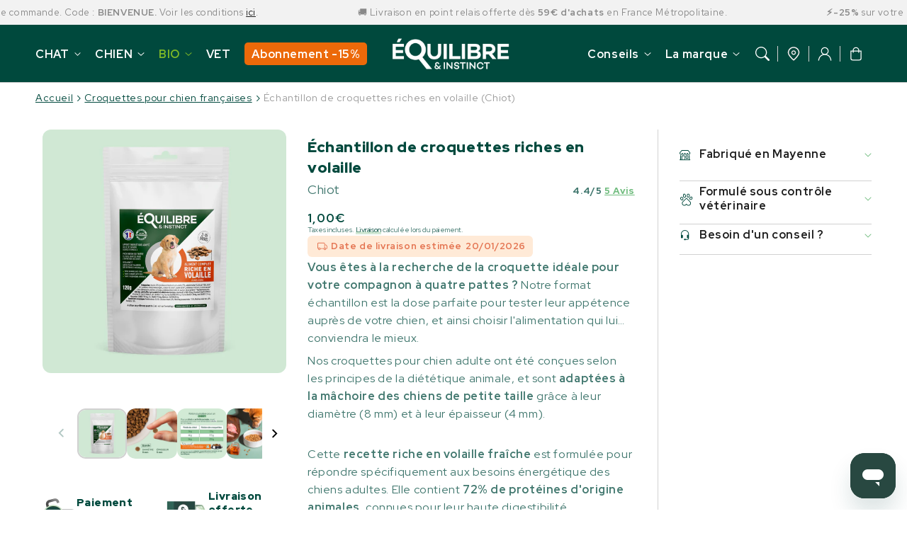

--- FILE ---
content_type: text/html; charset=utf-8
request_url: https://www.equilibre-et-instinct.com/products/echantillon-croquettes-chiot
body_size: 57091
content:
<!doctype html>
<html class="no-js" lang="fr">
  <head>
    <meta charset="utf-8">
    <meta http-equiv="X-UA-Compatible" content="IE=edge">
    <meta name="viewport" content="width=device-width,initial-scale=1">
    <meta name="theme-color" content="">
    <link rel="canonical" href="https://www.equilibre-et-instinct.com/products/echantillon-croquettes-chiot">
    <link rel="preconnect" href="https://cdn.shopify.com" crossorigin><link rel="icon" type="image/png" href="//www.equilibre-et-instinct.com/cdn/shop/files/Q_VERT_PASTEL.png?crop=center&height=32&v=1756195147&width=32"><link rel="preconnect" href="https://fonts.shopifycdn.com" crossorigin><title>
      Échantillon croquettes chiot - 120g
 &ndash; ÉQUILIBRE &amp; INSTINCT</title>

    
      <meta name="description" content="Vous êtes à la recherche de la croquette idéale pour votre chiot? Notre format échantillon de 120g est la dose parfaite pour tester leur appétence auprès de votre compagnon à quatre pattes, et ainsi choisir l&#39;alimentation la plus adaptée.">
    

    

<meta property="og:site_name" content="ÉQUILIBRE &amp; INSTINCT">
<meta property="og:url" content="https://www.equilibre-et-instinct.com/products/echantillon-croquettes-chiot">
<meta property="og:title" content="Échantillon croquettes chiot - 120g">
<meta property="og:type" content="product">
<meta property="og:description" content="Vous êtes à la recherche de la croquette idéale pour votre chiot? Notre format échantillon de 120g est la dose parfaite pour tester leur appétence auprès de votre compagnon à quatre pattes, et ainsi choisir l&#39;alimentation la plus adaptée."><meta property="og:image" content="http://www.equilibre-et-instinct.com/cdn/shop/files/echantillon-croquettes-chiot-equilibre-instinct.webp?v=1761649301">
  <meta property="og:image:secure_url" content="https://www.equilibre-et-instinct.com/cdn/shop/files/echantillon-croquettes-chiot-equilibre-instinct.webp?v=1761649301">
  <meta property="og:image:width" content="1024">
  <meta property="og:image:height" content="1024"><meta property="og:price:amount" content="1,00">
  <meta property="og:price:currency" content="EUR"><meta name="twitter:card" content="summary_large_image">
<meta name="twitter:title" content="Échantillon croquettes chiot - 120g">
<meta name="twitter:description" content="Vous êtes à la recherche de la croquette idéale pour votre chiot? Notre format échantillon de 120g est la dose parfaite pour tester leur appétence auprès de votre compagnon à quatre pattes, et ainsi choisir l&#39;alimentation la plus adaptée.">

<script src="//www.equilibre-et-instinct.com/cdn/shop/t/100/assets/swiper.min.js?v=72960816452439954231749723159" defer="defer"></script>

    <script src="//www.equilibre-et-instinct.com/cdn/shop/t/100/assets/advanced-slider.js?v=150897992512169822621751534328" defer="defer"></script>
    <script src="//www.equilibre-et-instinct.com/cdn/shop/t/100/assets/jquery.min.js?v=7767421379049820261749723154" defer="defer"></script>
    <script src="//www.equilibre-et-instinct.com/cdn/shop/t/100/assets/didomi.js?v=34123248769768665691749723150" defer="defer"></script>
    <script src="//www.equilibre-et-instinct.com/cdn/shop/t/100/assets/calculator.js?v=63496288927323685741749723154" defer="defer"></script>
    <script src="//www.equilibre-et-instinct.com/cdn/shop/t/100/assets/constants.js?v=165488195745554878101749723153" defer="defer"></script>
    <script src="//www.equilibre-et-instinct.com/cdn/shop/t/100/assets/pubsub.js?v=170167569271861111749723151" defer="defer"></script>
    <script src="//www.equilibre-et-instinct.com/cdn/shop/t/100/assets/global.js?v=176915081175703257861753108296" defer="defer"></script>
    <script src="//www.equilibre-et-instinct.com/cdn/shop/t/100/assets/quick-add.js?v=98406887810928411651749723154" defer="defer"></script>
    <script src="//www.equilibre-et-instinct.com/cdn/shop/t/100/assets/product-form.js?v=73081458974555475911752050151" defer="defer"></script>
    <link href="//www.equilibre-et-instinct.com/cdn/shop/t/100/assets/component-pickup-availability.css?v=127412390791576402281749723149" rel="stylesheet" type="text/css" media="all" />

    <script>window.performance && window.performance.mark && window.performance.mark('shopify.content_for_header.start');</script><meta name="facebook-domain-verification" content="ujbst535jk5vuxn25wlviswtvm8sj7">
<meta name="facebook-domain-verification" content="oex0iiq0ev01zc20ccyeakwkc1nl8k">
<meta id="shopify-digital-wallet" name="shopify-digital-wallet" content="/56449499313/digital_wallets/dialog">
<meta name="shopify-checkout-api-token" content="4b72f81df4ea91a8ab3ef49be2db5ab9">
<meta id="in-context-paypal-metadata" data-shop-id="56449499313" data-venmo-supported="false" data-environment="production" data-locale="fr_FR" data-paypal-v4="true" data-currency="EUR">
<link rel="alternate" type="application/json+oembed" href="https://www.equilibre-et-instinct.com/products/echantillon-croquettes-chiot.oembed">
<script async="async" src="/checkouts/internal/preloads.js?locale=fr-FR"></script>
<script id="shopify-features" type="application/json">{"accessToken":"4b72f81df4ea91a8ab3ef49be2db5ab9","betas":["rich-media-storefront-analytics"],"domain":"www.equilibre-et-instinct.com","predictiveSearch":true,"shopId":56449499313,"locale":"fr"}</script>
<script>var Shopify = Shopify || {};
Shopify.shop = "equilibre-et-instinct.myshopify.com";
Shopify.locale = "fr";
Shopify.currency = {"active":"EUR","rate":"1.0"};
Shopify.country = "FR";
Shopify.theme = {"name":"Equilibre \u0026 Instinct | Prod","id":183660740957,"schema_name":"Flux","schema_version":"1.7.0","theme_store_id":null,"role":"main"};
Shopify.theme.handle = "null";
Shopify.theme.style = {"id":null,"handle":null};
Shopify.cdnHost = "www.equilibre-et-instinct.com/cdn";
Shopify.routes = Shopify.routes || {};
Shopify.routes.root = "/";</script>
<script type="module">!function(o){(o.Shopify=o.Shopify||{}).modules=!0}(window);</script>
<script>!function(o){function n(){var o=[];function n(){o.push(Array.prototype.slice.apply(arguments))}return n.q=o,n}var t=o.Shopify=o.Shopify||{};t.loadFeatures=n(),t.autoloadFeatures=n()}(window);</script>
<script id="shop-js-analytics" type="application/json">{"pageType":"product"}</script>
<script defer="defer" async type="module" src="//www.equilibre-et-instinct.com/cdn/shopifycloud/shop-js/modules/v2/client.init-shop-cart-sync_XvpUV7qp.fr.esm.js"></script>
<script defer="defer" async type="module" src="//www.equilibre-et-instinct.com/cdn/shopifycloud/shop-js/modules/v2/chunk.common_C2xzKNNs.esm.js"></script>
<script type="module">
  await import("//www.equilibre-et-instinct.com/cdn/shopifycloud/shop-js/modules/v2/client.init-shop-cart-sync_XvpUV7qp.fr.esm.js");
await import("//www.equilibre-et-instinct.com/cdn/shopifycloud/shop-js/modules/v2/chunk.common_C2xzKNNs.esm.js");

  window.Shopify.SignInWithShop?.initShopCartSync?.({"fedCMEnabled":true,"windoidEnabled":true});

</script>
<script>(function() {
  var isLoaded = false;
  function asyncLoad() {
    if (isLoaded) return;
    isLoaded = true;
    var urls = ["https:\/\/static.rechargecdn.com\/assets\/js\/widget.min.js?shop=equilibre-et-instinct.myshopify.com","https:\/\/loox.io\/widget\/0S8GPYHMRL\/loox.1674834712617.js?shop=equilibre-et-instinct.myshopify.com","https:\/\/cdn.nfcube.com\/instafeed-2ab9824b21e0a0d59eb0611d402930b4.js?shop=equilibre-et-instinct.myshopify.com","https:\/\/assets.loyoly.io\/public\/scripts\/referral.js?shop=equilibre-et-instinct.myshopify.com"];
    for (var i = 0; i < urls.length; i++) {
      var s = document.createElement('script');
      s.type = 'text/javascript';
      s.async = true;
      s.src = urls[i];
      var x = document.getElementsByTagName('script')[0];
      x.parentNode.insertBefore(s, x);
    }
  };
  if(window.attachEvent) {
    window.attachEvent('onload', asyncLoad);
  } else {
    window.addEventListener('load', asyncLoad, false);
  }
})();</script>
<script id="__st">var __st={"a":56449499313,"offset":3600,"reqid":"d87d56b0-e536-4847-948c-ecd3a67024b4-1768664394","pageurl":"www.equilibre-et-instinct.com\/products\/echantillon-croquettes-chiot","u":"48c636dd7c95","p":"product","rtyp":"product","rid":7246273839281};</script>
<script>window.ShopifyPaypalV4VisibilityTracking = true;</script>
<script id="captcha-bootstrap">!function(){'use strict';const t='contact',e='account',n='new_comment',o=[[t,t],['blogs',n],['comments',n],[t,'customer']],c=[[e,'customer_login'],[e,'guest_login'],[e,'recover_customer_password'],[e,'create_customer']],r=t=>t.map((([t,e])=>`form[action*='/${t}']:not([data-nocaptcha='true']) input[name='form_type'][value='${e}']`)).join(','),a=t=>()=>t?[...document.querySelectorAll(t)].map((t=>t.form)):[];function s(){const t=[...o],e=r(t);return a(e)}const i='password',u='form_key',d=['recaptcha-v3-token','g-recaptcha-response','h-captcha-response',i],f=()=>{try{return window.sessionStorage}catch{return}},m='__shopify_v',_=t=>t.elements[u];function p(t,e,n=!1){try{const o=window.sessionStorage,c=JSON.parse(o.getItem(e)),{data:r}=function(t){const{data:e,action:n}=t;return t[m]||n?{data:e,action:n}:{data:t,action:n}}(c);for(const[e,n]of Object.entries(r))t.elements[e]&&(t.elements[e].value=n);n&&o.removeItem(e)}catch(o){console.error('form repopulation failed',{error:o})}}const l='form_type',E='cptcha';function T(t){t.dataset[E]=!0}const w=window,h=w.document,L='Shopify',v='ce_forms',y='captcha';let A=!1;((t,e)=>{const n=(g='f06e6c50-85a8-45c8-87d0-21a2b65856fe',I='https://cdn.shopify.com/shopifycloud/storefront-forms-hcaptcha/ce_storefront_forms_captcha_hcaptcha.v1.5.2.iife.js',D={infoText:'Protégé par hCaptcha',privacyText:'Confidentialité',termsText:'Conditions'},(t,e,n)=>{const o=w[L][v],c=o.bindForm;if(c)return c(t,g,e,D).then(n);var r;o.q.push([[t,g,e,D],n]),r=I,A||(h.body.append(Object.assign(h.createElement('script'),{id:'captcha-provider',async:!0,src:r})),A=!0)});var g,I,D;w[L]=w[L]||{},w[L][v]=w[L][v]||{},w[L][v].q=[],w[L][y]=w[L][y]||{},w[L][y].protect=function(t,e){n(t,void 0,e),T(t)},Object.freeze(w[L][y]),function(t,e,n,w,h,L){const[v,y,A,g]=function(t,e,n){const i=e?o:[],u=t?c:[],d=[...i,...u],f=r(d),m=r(i),_=r(d.filter((([t,e])=>n.includes(e))));return[a(f),a(m),a(_),s()]}(w,h,L),I=t=>{const e=t.target;return e instanceof HTMLFormElement?e:e&&e.form},D=t=>v().includes(t);t.addEventListener('submit',(t=>{const e=I(t);if(!e)return;const n=D(e)&&!e.dataset.hcaptchaBound&&!e.dataset.recaptchaBound,o=_(e),c=g().includes(e)&&(!o||!o.value);(n||c)&&t.preventDefault(),c&&!n&&(function(t){try{if(!f())return;!function(t){const e=f();if(!e)return;const n=_(t);if(!n)return;const o=n.value;o&&e.removeItem(o)}(t);const e=Array.from(Array(32),(()=>Math.random().toString(36)[2])).join('');!function(t,e){_(t)||t.append(Object.assign(document.createElement('input'),{type:'hidden',name:u})),t.elements[u].value=e}(t,e),function(t,e){const n=f();if(!n)return;const o=[...t.querySelectorAll(`input[type='${i}']`)].map((({name:t})=>t)),c=[...d,...o],r={};for(const[a,s]of new FormData(t).entries())c.includes(a)||(r[a]=s);n.setItem(e,JSON.stringify({[m]:1,action:t.action,data:r}))}(t,e)}catch(e){console.error('failed to persist form',e)}}(e),e.submit())}));const S=(t,e)=>{t&&!t.dataset[E]&&(n(t,e.some((e=>e===t))),T(t))};for(const o of['focusin','change'])t.addEventListener(o,(t=>{const e=I(t);D(e)&&S(e,y())}));const B=e.get('form_key'),M=e.get(l),P=B&&M;t.addEventListener('DOMContentLoaded',(()=>{const t=y();if(P)for(const e of t)e.elements[l].value===M&&p(e,B);[...new Set([...A(),...v().filter((t=>'true'===t.dataset.shopifyCaptcha))])].forEach((e=>S(e,t)))}))}(h,new URLSearchParams(w.location.search),n,t,e,['guest_login'])})(!1,!0)}();</script>
<script integrity="sha256-4kQ18oKyAcykRKYeNunJcIwy7WH5gtpwJnB7kiuLZ1E=" data-source-attribution="shopify.loadfeatures" defer="defer" src="//www.equilibre-et-instinct.com/cdn/shopifycloud/storefront/assets/storefront/load_feature-a0a9edcb.js" crossorigin="anonymous"></script>
<script data-source-attribution="shopify.dynamic_checkout.dynamic.init">var Shopify=Shopify||{};Shopify.PaymentButton=Shopify.PaymentButton||{isStorefrontPortableWallets:!0,init:function(){window.Shopify.PaymentButton.init=function(){};var t=document.createElement("script");t.src="https://www.equilibre-et-instinct.com/cdn/shopifycloud/portable-wallets/latest/portable-wallets.fr.js",t.type="module",document.head.appendChild(t)}};
</script>
<script data-source-attribution="shopify.dynamic_checkout.buyer_consent">
  function portableWalletsHideBuyerConsent(e){var t=document.getElementById("shopify-buyer-consent"),n=document.getElementById("shopify-subscription-policy-button");t&&n&&(t.classList.add("hidden"),t.setAttribute("aria-hidden","true"),n.removeEventListener("click",e))}function portableWalletsShowBuyerConsent(e){var t=document.getElementById("shopify-buyer-consent"),n=document.getElementById("shopify-subscription-policy-button");t&&n&&(t.classList.remove("hidden"),t.removeAttribute("aria-hidden"),n.addEventListener("click",e))}window.Shopify?.PaymentButton&&(window.Shopify.PaymentButton.hideBuyerConsent=portableWalletsHideBuyerConsent,window.Shopify.PaymentButton.showBuyerConsent=portableWalletsShowBuyerConsent);
</script>
<script data-source-attribution="shopify.dynamic_checkout.cart.bootstrap">document.addEventListener("DOMContentLoaded",(function(){function t(){return document.querySelector("shopify-accelerated-checkout-cart, shopify-accelerated-checkout")}if(t())Shopify.PaymentButton.init();else{new MutationObserver((function(e,n){t()&&(Shopify.PaymentButton.init(),n.disconnect())})).observe(document.body,{childList:!0,subtree:!0})}}));
</script>
<link id="shopify-accelerated-checkout-styles" rel="stylesheet" media="screen" href="https://www.equilibre-et-instinct.com/cdn/shopifycloud/portable-wallets/latest/accelerated-checkout-backwards-compat.css" crossorigin="anonymous">
<style id="shopify-accelerated-checkout-cart">
        #shopify-buyer-consent {
  margin-top: 1em;
  display: inline-block;
  width: 100%;
}

#shopify-buyer-consent.hidden {
  display: none;
}

#shopify-subscription-policy-button {
  background: none;
  border: none;
  padding: 0;
  text-decoration: underline;
  font-size: inherit;
  cursor: pointer;
}

#shopify-subscription-policy-button::before {
  box-shadow: none;
}

      </style>
<script id="sections-script" data-sections="header,footer" defer="defer" src="//www.equilibre-et-instinct.com/cdn/shop/t/100/compiled_assets/scripts.js?39452"></script>
<script>window.performance && window.performance.mark && window.performance.mark('shopify.content_for_header.end');</script>


    <style data-shopify>
        @font-face {
  font-family: "Red Hat Display";
  font-weight: 400;
  font-style: normal;
  font-display: swap;
  src: url("//www.equilibre-et-instinct.com/cdn/fonts/red_hat_display/redhatdisplay_n4.36efd597fcb92d83eab631792bad06e153941221.woff2") format("woff2"),
       url("//www.equilibre-et-instinct.com/cdn/fonts/red_hat_display/redhatdisplay_n4.09f5571be81da8a8c0e78adb7638383541ff61a2.woff") format("woff");
}

        @font-face {
  font-family: "Red Hat Display";
  font-weight: 700;
  font-style: normal;
  font-display: swap;
  src: url("//www.equilibre-et-instinct.com/cdn/fonts/red_hat_display/redhatdisplay_n7.5b14b817f945f7cf9f5e3fa661372aaee24aedbe.woff2") format("woff2"),
       url("//www.equilibre-et-instinct.com/cdn/fonts/red_hat_display/redhatdisplay_n7.12fcbadce11cb69018968f0c45941d4f2f6b4940.woff") format("woff");
}

        @font-face {
  font-family: "Red Hat Display";
  font-weight: 400;
  font-style: italic;
  font-display: swap;
  src: url("//www.equilibre-et-instinct.com/cdn/fonts/red_hat_display/redhatdisplay_i4.d3bef3a05bb92acc510c17d15f6c01c87e3bce0d.woff2") format("woff2"),
       url("//www.equilibre-et-instinct.com/cdn/fonts/red_hat_display/redhatdisplay_i4.3f1b2b6da2f26f2d4eb6921830f13bbdcc7b4092.woff") format("woff");
}

        @font-face {
  font-family: "Red Hat Display";
  font-weight: 700;
  font-style: italic;
  font-display: swap;
  src: url("//www.equilibre-et-instinct.com/cdn/fonts/red_hat_display/redhatdisplay_i7.725ef8b794aadff6bc8844a51e5cccf4180e7ffa.woff2") format("woff2"),
       url("//www.equilibre-et-instinct.com/cdn/fonts/red_hat_display/redhatdisplay_i7.07f8ab4318fab04af523efe0d055241f1fe5ade2.woff") format("woff");
}

        @font-face {
  font-family: "Red Hat Display";
  font-weight: 700;
  font-style: normal;
  font-display: swap;
  src: url("//www.equilibre-et-instinct.com/cdn/fonts/red_hat_display/redhatdisplay_n7.5b14b817f945f7cf9f5e3fa661372aaee24aedbe.woff2") format("woff2"),
       url("//www.equilibre-et-instinct.com/cdn/fonts/red_hat_display/redhatdisplay_n7.12fcbadce11cb69018968f0c45941d4f2f6b4940.woff") format("woff");
}


        
        :root,
        .color-option-1 {
          --color-background: 255,255,255;
        
          --gradient-background: #ffffff;
        

        

          --color-title: 0, 0, 0;
          --color-foreground: 29, 29, 29;
          --color-base-solid-button-labels: 255, 255, 255;
          --color-base-solid-button: 29, 29, 29;
          --color-base-outline-button-labels: 29, 29, 29;
          --color-background-contrast: 191,191,191;
          --color-shadow: 29, 29, 29;
          --color-link: 29, 29, 29;
          }
      
        
        .color-option-2 {
          --color-background: 242,242,242;
        
          --gradient-background: #f2f2f2;
        

        

          --color-title: 2, 72, 43;
          --color-foreground: 102, 102, 102;
          --color-base-solid-button-labels: 255, 255, 255;
          --color-base-solid-button: 236, 105, 7;
          --color-base-outline-button-labels: 29, 29, 29;
          --color-background-contrast: 178,178,178;
          --color-shadow: 102, 102, 102;
          --color-link: 29, 29, 29;
          }
      
        
        .color-option-3 {
          --color-background: 145,201,152;
        
          --gradient-background: #91c998;
        

        

          --color-title: 0, 73, 61;
          --color-foreground: 0, 73, 61;
          --color-base-solid-button-labels: 255, 255, 255;
          --color-base-solid-button: 236, 105, 7;
          --color-base-outline-button-labels: 255, 255, 255;
          --color-background-contrast: 72,147,81;
          --color-shadow: 0, 73, 61;
          --color-link: 0, 73, 61;
          }
      
        
        .color-scheme-95fb54d8-0040-4a50-9ac0-acfb244b0697 {
          --color-background: 0,73,61;
        
          --gradient-background: #00493d;
        

        

          --color-title: 0, 73, 61;
          --color-foreground: 145, 201, 152;
          --color-base-solid-button-labels: 255, 255, 255;
          --color-base-solid-button: 145, 201, 152;
          --color-base-outline-button-labels: 29, 29, 29;
          --color-background-contrast: 0,98,82;
          --color-shadow: 145, 201, 152;
          --color-link: 255, 255, 255;
          }
      
        
        .color-scheme-6d6e6791-22dd-42b9-938a-c072ac6b5b04 {
          --color-background: 255,255,255;
        
          --gradient-background: #ffffff;
        

        

          --color-title: 255, 255, 255;
          --color-foreground: 255, 255, 255;
          --color-base-solid-button-labels: 255, 255, 255;
          --color-base-solid-button: 145, 201, 152;
          --color-base-outline-button-labels: 29, 29, 29;
          --color-background-contrast: 191,191,191;
          --color-shadow: 255, 255, 255;
          --color-link: 29, 29, 29;
          }
      
        
        .color-scheme-722ccae5-4b7a-401e-80ce-433b07fbfc03 {
          --color-background: 255,255,255;
        
          --gradient-background: #ffffff;
        

        

          --color-title: 236, 105, 7;
          --color-foreground: 29, 29, 29;
          --color-base-solid-button-labels: 255, 255, 255;
          --color-base-solid-button: 236, 105, 7;
          --color-base-outline-button-labels: 29, 29, 29;
          --color-background-contrast: 191,191,191;
          --color-shadow: 29, 29, 29;
          --color-link: 29, 29, 29;
          }
      
        
        .color-scheme-4c45e72f-c13d-4019-9d43-10ec9b7eb86e {
          --color-background: 255,255,255;
        
          --gradient-background: #ffffff;
        

        

          --color-title: 0, 73, 61;
          --color-foreground: 29, 29, 29;
          --color-base-solid-button-labels: 255, 255, 255;
          --color-base-solid-button: 236, 105, 7;
          --color-base-outline-button-labels: 29, 29, 29;
          --color-background-contrast: 191,191,191;
          --color-shadow: 29, 29, 29;
          --color-link: 29, 29, 29;
          }
      
        
        .color-scheme-78d52044-d5b9-4213-80d7-4cfbbc26c299 {
          --color-background: 255,255,255;
        
          --gradient-background: #ffffff;
        

        

          --color-title: 0, 73, 61;
          --color-foreground: 2, 72, 43;
          --color-base-solid-button-labels: 255, 255, 255;
          --color-base-solid-button: 145, 201, 152;
          --color-base-outline-button-labels: 236, 105, 7;
          --color-background-contrast: 191,191,191;
          --color-shadow: 2, 72, 43;
          --color-link: 2, 72, 43;
          }
      
        
        .color-scheme-d65ee0f1-29e0-472c-b182-b72691e6558f {
          --color-background: 250,250,250;
        
          --gradient-background: #fafafa;
        

        

          --color-title: 2, 72, 43;
          --color-foreground: 255, 255, 255;
          --color-base-solid-button-labels: 242, 242, 242;
          --color-base-solid-button: 236, 105, 7;
          --color-base-outline-button-labels: 236, 105, 7;
          --color-background-contrast: 186,186,186;
          --color-shadow: 255, 255, 255;
          --color-link: 255, 255, 255;
          }
      
        
        .color-scheme-ba97d52e-bd8e-43bc-aeed-cf2a454c345e {
          --color-background: 255,255,255;
        
          --gradient-background: #ffffff;
        

        

          --color-title: 0, 0, 0;
          --color-foreground: 0, 73, 61;
          --color-base-solid-button-labels: 255, 255, 255;
          --color-base-solid-button: 236, 105, 7;
          --color-base-outline-button-labels: 236, 105, 7;
          --color-background-contrast: 191,191,191;
          --color-shadow: 0, 73, 61;
          --color-link: 0, 73, 61;
          }
      
        
        .color-scheme-3a60d74a-d29a-4c66-a519-95586d68c917 {
          --color-background: 255,255,255;
        
          --gradient-background: #ffffff;
        

        

          --color-title: 0, 73, 61;
          --color-foreground: 0, 73, 61;
          --color-base-solid-button-labels: 255, 255, 255;
          --color-base-solid-button: 29, 29, 29;
          --color-base-outline-button-labels: 29, 29, 29;
          --color-background-contrast: 191,191,191;
          --color-shadow: 0, 73, 61;
          --color-link: 29, 29, 29;
          }
      
        
        .color-scheme-27ce5c5d-6b08-4f61-9518-006496fd0648 {
          --color-background: 0,73,61;
        
          --gradient-background: #00493d;
        

        

          --color-title: 0, 0, 0;
          --color-foreground: 255, 255, 255;
          --color-base-solid-button-labels: 255, 255, 255;
          --color-base-solid-button: 252, 190, 12;
          --color-base-outline-button-labels: 29, 29, 29;
          --color-background-contrast: 0,98,82;
          --color-shadow: 255, 255, 255;
          --color-link: 29, 29, 29;
          }
      
        
        .color-scheme-e222c43c-ea9c-4680-9690-91b2417d64d3 {
          --color-background: 255,255,255;
        
          --gradient-background: #ffffff;
        

        

          --color-title: 0, 73, 61;
          --color-foreground: 0, 73, 61;
          --color-base-solid-button-labels: 255, 255, 255;
          --color-base-solid-button: 236, 105, 7;
          --color-base-outline-button-labels: 236, 105, 7;
          --color-background-contrast: 191,191,191;
          --color-shadow: 0, 73, 61;
          --color-link: 0, 73, 61;
          }
      
        
        .color-scheme-93df5f28-e60e-4aa1-beed-57620254fe7f {
          --color-background: 242,242,242;
        
          --gradient-background: #f2f2f2;
        

        

          --color-title: 0, 73, 61;
          --color-foreground: 0, 73, 61;
          --color-base-solid-button-labels: 255, 255, 255;
          --color-base-solid-button: 236, 105, 7;
          --color-base-outline-button-labels: 236, 105, 7;
          --color-background-contrast: 178,178,178;
          --color-shadow: 0, 73, 61;
          --color-link: 145, 201, 152;
          }
      
        
        .color-scheme-7c6cbfeb-57e7-4bdc-a26b-6597e3e65731 {
          --color-background: 0,73,61;
        
          --gradient-background: #00493d;
        

        

          --color-title: 255, 255, 255;
          --color-foreground: 255, 255, 255;
          --color-base-solid-button-labels: 255, 255, 255;
          --color-base-solid-button: 236, 105, 7;
          --color-base-outline-button-labels: 236, 105, 7;
          --color-background-contrast: 0,98,82;
          --color-shadow: 255, 255, 255;
          --color-link: 255, 255, 255;
          }
      
        
        .color-scheme-b5074692-31da-4a20-a1fa-7bfae4df1a3a {
          --color-background: 255,255,255;
        
          --gradient-background: #ffffff;
        

        

          --color-title: 0, 65, 105;
          --color-foreground: 0, 65, 105;
          --color-base-solid-button-labels: 255, 255, 255;
          --color-base-solid-button: 236, 105, 7;
          --color-base-outline-button-labels: 29, 29, 29;
          --color-background-contrast: 191,191,191;
          --color-shadow: 0, 65, 105;
          --color-link: 236, 105, 7;
          }
      
        
        .color-scheme-e9d7f934-c89d-4466-bc3d-7afab9da9209 {
          --color-background: 0,65,105;
        
          --gradient-background: #004169;
        

        

          --color-title: 252, 190, 12;
          --color-foreground: 255, 255, 255;
          --color-base-solid-button-labels: 255, 255, 255;
          --color-base-solid-button: 236, 105, 7;
          --color-base-outline-button-labels: 29, 29, 29;
          --color-background-contrast: 0,81,131;
          --color-shadow: 255, 255, 255;
          --color-link: 252, 190, 12;
          }
      
        
        .color-scheme-a113c2f8-8011-4d80-bbc5-4390a05fbd7c {
          --color-background: 236,105,7;
        
          --gradient-background: #ec6907;
        

        

          --color-title: 255, 255, 255;
          --color-foreground: 255, 255, 255;
          --color-base-solid-button-labels: 255, 255, 255;
          --color-base-solid-button: 29, 29, 29;
          --color-base-outline-button-labels: 29, 29, 29;
          --color-background-contrast: 112,50,3;
          --color-shadow: 255, 255, 255;
          --color-link: 29, 29, 29;
          }
      
        
        .color-scheme-6eee8db6-afc7-4e14-993b-1e37bce10a80 {
          --color-background: 255,255,255;
        
          --gradient-background: #ffffff;
        

        

          --color-title: 252, 190, 12;
          --color-foreground: 0, 73, 61;
          --color-base-solid-button-labels: 255, 255, 255;
          --color-base-solid-button: 29, 29, 29;
          --color-base-outline-button-labels: 29, 29, 29;
          --color-background-contrast: 191,191,191;
          --color-shadow: 0, 73, 61;
          --color-link: 29, 29, 29;
          }
      
        
        .color-scheme-dd1b7e84-f9bd-4794-9609-d0241bbb5df6 {
          --color-background: 255,255,255;
        
          --gradient-background: #ffffff;
        

        

          --color-title: 0, 65, 105;
          --color-foreground: 0, 65, 105;
          --color-base-solid-button-labels: 255, 255, 255;
          --color-base-solid-button: 236, 105, 7;
          --color-base-outline-button-labels: 29, 29, 29;
          --color-background-contrast: 191,191,191;
          --color-shadow: 0, 65, 105;
          --color-link: 29, 29, 29;
          }
      
        
        .color-scheme-139e255c-ca3e-40bd-90bb-6bedbad23144 {
          --color-background: 255,255,255;
        
          --gradient-background: #ffffff;
        

        

          --color-title: 0, 65, 105;
          --color-foreground: 0, 65, 105;
          --color-base-solid-button-labels: 252, 190, 12;
          --color-base-solid-button: 236, 105, 7;
          --color-base-outline-button-labels: 236, 105, 7;
          --color-background-contrast: 191,191,191;
          --color-shadow: 0, 65, 105;
          --color-link: 29, 29, 29;
          }
      

      body, .color-option-1, .color-option-2, .color-option-3, .color-scheme-95fb54d8-0040-4a50-9ac0-acfb244b0697, .color-scheme-6d6e6791-22dd-42b9-938a-c072ac6b5b04, .color-scheme-722ccae5-4b7a-401e-80ce-433b07fbfc03, .color-scheme-4c45e72f-c13d-4019-9d43-10ec9b7eb86e, .color-scheme-78d52044-d5b9-4213-80d7-4cfbbc26c299, .color-scheme-d65ee0f1-29e0-472c-b182-b72691e6558f, .color-scheme-ba97d52e-bd8e-43bc-aeed-cf2a454c345e, .color-scheme-3a60d74a-d29a-4c66-a519-95586d68c917, .color-scheme-27ce5c5d-6b08-4f61-9518-006496fd0648, .color-scheme-e222c43c-ea9c-4680-9690-91b2417d64d3, .color-scheme-93df5f28-e60e-4aa1-beed-57620254fe7f, .color-scheme-7c6cbfeb-57e7-4bdc-a26b-6597e3e65731, .color-scheme-b5074692-31da-4a20-a1fa-7bfae4df1a3a, .color-scheme-e9d7f934-c89d-4466-bc3d-7afab9da9209, .color-scheme-a113c2f8-8011-4d80-bbc5-4390a05fbd7c, .color-scheme-6eee8db6-afc7-4e14-993b-1e37bce10a80, .color-scheme-dd1b7e84-f9bd-4794-9609-d0241bbb5df6, .color-scheme-139e255c-ca3e-40bd-90bb-6bedbad23144 {
        color: rgba(var(--color-foreground), 0.75);
        background-color: rgb(var(--color-background));
      }

        :root {

          --color-base-background-accent-1: 145, 201, 152;
          --color-base-accent-1: 29, 29, 29;
          --color-base-accent-2: 242, 242, 242;
          --color-base-text-accent-2: 29, 29, 29;
          --color-base-border-1: 209, 209, 209;
          --color-base-opacity: 29, 29, 29;
          --color-base-quick-add-button-labels: 255, 255, 255;
          --color-base-quick-add-button: 236, 105, 7;
          --color-base-quick-add-button-hover-background: 236, 105, 7;
          --color-base-quick-add-button-hover-color: 255, 255, 255;
          --color-countdown-background-top: 236, 105, 7;
          --color-countdown-text-top: 255, 255, 255;
          --color-countdown-background-bottom: 145, 201, 152;
          --color-countdown-text-bottom: 29, 29, 29;
          --payment-terms-background-color: #ffffff;

          --font-body-family: "Red Hat Display", sans-serif;
          --font-body-style: normal;
          --font-body-weight: 400;
          --font-body-weight-bold: 700;

          --font-heading-family: "Red Hat Display", sans-serif;
          --font-heading-style: normal;
          --font-heading-weight: 700;
          --font-heading-weight-bold: bold;

          --font-body-scale: 1.0;
          --font-heading-scale: 0.95;
          --font-navigation-scale: 1.0;
          --font-subnavigation-scale: 1.0;
          --text-transform: none;

          --media-padding: px;
          --media-border-opacity: 0.0;
          --media-border-width: 0px;
          --media-radius: 12px;
          --media-shadow-opacity: 0.0;
          --media-shadow-horizontal-offset: 4px;
          --media-shadow-vertical-offset: 4px;
          --media-shadow-blur-radius: 10px;
          --media-shadow-visible: 0;

          --page-width: 1740px;
          --page-width-margin: 0rem;

          --product-card-image-padding: 0.0rem;
          --product-card-corner-radius: 1.2rem;
          --product-card-text-alignment: center;
          --product-card-border-width: 0.0rem;
          --product-card-border-opacity: 0.0;
          --product-card-shadow-opacity: 0.0;
          --product-card-shadow-visible: 0;
          --product-card-shadow-horizontal-offset: 0.4rem;
          --product-card-shadow-vertical-offset: 0.4rem;
          --product-card-shadow-blur-radius: 1.0rem;

          --collection-card-image-padding: 0.0rem;
          --collection-card-text-alignment: left;

          --blog-card-image-padding: 0.0rem;
          --blog-card-corner-radius: 1.2rem;
          --blog-card-text-alignment: left;
          --blog-card-border-width: 0.0rem;
          --blog-card-border-opacity: 0.0;
          --blog-card-shadow-opacity: 0.0;
          --blog-card-shadow-visible: 0;
          --blog-card-shadow-horizontal-offset: 0.4rem;
          --blog-card-shadow-vertical-offset: 0.4rem;
          --blog-card-shadow-blur-radius: 1.0rem;

          --badge-corner-radius: 0.6rem;
          --custom-badge-color: 255,255,255;
          --custom-badge-background: 236,105,7;


          
          --popup-border-width: 0px;
          --popup-border-opacity: 0.0;
          --popup-corner-radius: 12px;
          --popup-shadow-opacity: 0.0;
          --popup-shadow-horizontal-offset: 4px;
          --popup-shadow-vertical-offset: 4px;
          --popup-shadow-blur-radius: 10px;
          

          
          --drawer-border-width: 0px;
          --drawer-border-opacity: 0;
          --drawer-shadow-opacity: 0;
          --drawer-shadow-horizontal-offset: 0px;
          --drawer-shadow-vertical-offset: 0px;
          --drawer-shadow-blur-radius: 0px;
          

          --spacing-sections-desktop: 0px;
          --spacing-sections-mobile: 0px;

          --grid-desktop-vertical-spacing: 20px;
          --grid-desktop-horizontal-spacing: 20px;
          --grid-mobile-vertical-spacing: 10px;
          --grid-mobile-horizontal-spacing: 10px;

          --buttons-radius: 12px;
          --buttons-radius-outset: 13px;
          --buttons-border-width: 1px;
          --buttons-border-opacity: 0.0;
          --buttons-shadow-opacity: 0.0;
          --buttons-shadow-visible: 0;
          --buttons-shadow-horizontal-offset: px;
          --buttons-shadow-vertical-offset: px;
          --buttons-shadow-blur-radius: px;
          --buttons-border-offset: 0.3px;

          
          --inputs-radius: 12px;
          --inputs-border-width: 0px;
          --inputs-border-opacity: 0.0;
          --inputs-shadow-opacity: 0.0;
          --inputs-shadow-horizontal-offset: 4px;
          --inputs-shadow-vertical-offset: 4px;
          --inputs-shadow-blur-radius: 10px;
          --inputs-radius-outset: 12px;
          

          --variant-pills-radius: 12px;
          --variant-pills-border-width: 0px;
          --variant-pills-border-opacity: 0.0;
          --variant-pills-shadow-opacity: 0.0;
          --variant-pills-shadow-horizontal-offset: 4px;
          --variant-pills-shadow-vertical-offset: 4px;
          --variant-pills-shadow-blur-radius: 10px;

          --scroll-indicator-color: 145,201,152;
        }

        *,
        *::before,
        *::after {
          box-sizing: inherit;
        }

        html {
          box-sizing: border-box;
          font-size: calc(var(--font-body-scale) * 62.5%);
          height: 100%;
        }

        body {
          display: grid;
          grid-template-rows: auto auto 1fr auto;
          grid-template-columns: 100%;
          min-height: 100%;
          margin: 0;
          font-size: 1.6rem;
          letter-spacing: 0.06rem;
          line-height: calc(1 + 0.8 / var(--font-body-scale));
          font-family: var(--font-body-family);
          font-style: var(--font-body-style);
          font-weight: var(--font-body-weight);
          opacity: 1;
          visibility: visible;
          transition: opacity 0.3s ease-in-out;
        }

        @media screen and (min-width: 990px) {
          body {
            font-size: 1.8rem;
          }
        }
    </style>

    <link href="//www.equilibre-et-instinct.com/cdn/shop/t/100/assets/base.css?v=90896782982458428241749723153" rel="stylesheet" type="text/css" media="all" />

      <link rel="preload" as="font" href="//www.equilibre-et-instinct.com/cdn/fonts/red_hat_display/redhatdisplay_n4.36efd597fcb92d83eab631792bad06e153941221.woff2" type="font/woff2" crossorigin>
      

      <link rel="preload" as="font" href="//www.equilibre-et-instinct.com/cdn/fonts/red_hat_display/redhatdisplay_n7.5b14b817f945f7cf9f5e3fa661372aaee24aedbe.woff2" type="font/woff2" crossorigin>
      
<link href="//www.equilibre-et-instinct.com/cdn/shop/t/100/assets/component-predictive-search.css?v=135488383628742080401749723150" rel="stylesheet" type="text/css" media="all" />
<script>
      document.documentElement.className = document.documentElement.className.replace('no-js', 'js');
      if (Shopify.designMode) {
        document.documentElement.classList.add('shopify-design-mode');
      }
    </script>
    <noscript>
      <link href="//www.equilibre-et-instinct.com/cdn/shop/t/100/assets/animations-noscript.css?v=51540636690437043921749723150" rel="stylesheet" type="text/css" media="all" />
    </noscript><link href="//www.equilibre-et-instinct.com/cdn/shop/t/100/assets/theme-custom.css?v=116173087902256375721760428669" rel="stylesheet" type="text/css" media="all" />
<script src="//www.equilibre-et-instinct.com/cdn/shop/t/100/assets/theme-custom.js?v=4551895348434483091753105498" defer="defer"></script>
  <!-- BEGIN app block: shopify://apps/addingwell/blocks/aw-gtm/c8ed21e7-0ac8-4249-8c91-cbdde850b5b8 --><script
  type="module"
>
  setTimeout(async function () {
    const keySessionStorage = 'aw_settings';
    let __AW__settings = JSON.parse(sessionStorage.getItem(keySessionStorage));
    if(!__AW__settings) {
      const awSettings = await fetch(
              "/apps/addingwell-proxy",
              {
                method: "GET",
                redirect: "follow",
                headers: {'Content-Type': 'application/json', 'Access-Control-Allow-Origin': '*'}
              }
      );
      if (awSettings.ok) {
        __AW__settings = await awSettings.json();
        sessionStorage.setItem(keySessionStorage, JSON.stringify(__AW__settings));
      } else {
        console.error('Addingwell - Loading proxy error', awSettings.status);
        return;
      }
    }

    if(__AW__settings.insertGtmTag && __AW__settings.gtmId) {
      let __AW__gtmUrl = 'https://www.googletagmanager.com/gtm.js';
      let __AW__isAddingwellCdn = false;
      if(__AW__settings.insertGtmUrl && __AW__settings.gtmUrl) {
        __AW__gtmUrl = __AW__settings.gtmUrl;
        __AW__isAddingwellCdn = __AW__settings.isAddingwellCdn;
      }

      (function(w,d,s,l,i){
        w[l]=w[l]||[];w[l].push({'gtm.start':new Date().getTime(),event:'gtm.js'});
        var f=d.getElementsByTagName(s)[0],j=d.createElement(s),dl=l!='dataLayer'?'&l='+l:'';
        j.async=true;
        j.src=`${__AW__gtmUrl}?${__AW__isAddingwellCdn ? 'awl' : 'id'}=`+(__AW__isAddingwellCdn ? i.replace(/^GTM-/, '') : i)+dl;f.parentNode.insertBefore(j,f);
      })(window,document,'script',`${__AW__settings.dataLayerVariableName}`,`${__AW__settings.gtmId}`);
    }

    const __AW__getEventNameWithSuffix = (eventName) => {
      return eventName + (__AW__settings.dataLayerEventSuffix ? "_" + __AW__settings.dataLayerEventSuffix : "");
    }

    if(__AW__settings.enableDataLayer) {
      const MAX_ITEMS_BATCH = 10;
      const sendBatchEvents = (items, eventName, eventObject) => {
        let batch = [];
        for(let i  = 0; i < items.length; i++) {
          batch.push(items[i]);
          if(batch.length === MAX_ITEMS_BATCH || i === items.length - 1) {
            const eventClone = {
              ...eventObject,
              ecommerce: {
                ...eventObject.ecommerce,
                items: [...batch]
              }
            };
            window[__AW__settings.dataLayerVariableName].push({ ecommerce: null });
            window[__AW__settings.dataLayerVariableName].push({
              ...{'event': __AW__getEventNameWithSuffix(eventName)},
              ...eventClone
            });

            batch = [];
          }
        }
      }

      function __AW__filterNullOrEmpty(obj) {
        let filteredObj = {};

        for (let key in obj) {
          if (obj.hasOwnProperty(key)) {
            let value = obj[key];

            // If value is an object (and not null), recursively filter sub-elements
            if (typeof value === "object" && value !== null && value !== undefined) {
              let filteredSubObject = __AW__filterNullOrEmpty(value);

              // Add the filtered sub-object only if it's not empty
              if (Object.keys(filteredSubObject).length > 0) {
                filteredObj[key] = filteredSubObject;
              }
            } else {
              // Add the value only if it's neither null nor an empty string
              if (value !== null && value !== "" && value !== undefined) {
                filteredObj[key] = value;
              }
            }
          }
        }
        return filteredObj;
      }

      function getPageType(value) {
        const pageTypeMapping = {
          404: '404',
          article: 'article',
          blog: 'blog',
          cart: 'cart',
          collection: 'collection',
          gift_card: 'gift_card',
          index: 'homepage',
          product: 'product',
          search: 'searchresults',
          'customers/login': 'login',
          'customers/register': 'sign_up'
        };
        return pageTypeMapping[value] || 'other';
      }

      function pushDataLayerEvents() {
        window[__AW__settings.dataLayerVariableName] = window[__AW__settings.dataLayerVariableName] || [];  // init data layer if doesn't already exist
        const templateName = "product";
        const moneyFormat = "{{amount_with_comma_separator}}€";

        const getFormattedPrice = (price) => {
          let formattedPrice = price;
          if(moneyFormat.indexOf("amount_with_period_and_space_separator") > -1) {
            formattedPrice = price.replace(' ', '');
          } else if(moneyFormat.indexOf("amount_with_space_separator") > -1) {
            formattedPrice = price.replace(' ', '').replace(',', '.');
          } else if(moneyFormat.indexOf("amount_no_decimals_with_space_separator") > -1) {
            formattedPrice = price.replace(' ', '');
          } else if(moneyFormat.indexOf("amount_with_apostrophe_separator") > -1) {
            formattedPrice = price.replace('\'', '');
          } else if(moneyFormat.indexOf("amount_no_decimals_with_comma_separator") > -1) {
            formattedPrice = price.replace('.', '');
          } else if(moneyFormat.indexOf("amount_with_comma_separator") > -1) {
            formattedPrice = price.replace('.', '').replace(',', '.');
          } else if(moneyFormat.indexOf("amount_no_decimals") > -1) {
            formattedPrice = price.replace(',', '');
          } else if(moneyFormat.indexOf("amount") > -1) {
            formattedPrice = price.replace(',', '');
          } else {
            formattedPrice = price.replace('.', '').replace(",", ".");
          }
          return parseFloat(formattedPrice);
        };
        /**********************
         * DATALAYER SECTIONS
         ***********************/
        /**
         * DATALAYER: User Data
         * Build user_data properties.
         */
        let newCustomer = true;
        window.__AW__UserData = {
          user_data: {
            new_customer: newCustomer,
          }
        };

        

        window.__AW__UserData = __AW__filterNullOrEmpty(window.__AW__UserData);
        
        // Ajout du hash SHA256 des champs sensibles de user_data (version robuste)
        async function sha256(str) {
          if (!str) return undefined;
          if (!(window.crypto && window.crypto.subtle)) {
            console.error('Crypto.subtle non supporté, hash impossible pour :', str);
            return undefined;
          }
          try {
            const buf = await window.crypto.subtle.digest('SHA-256', new TextEncoder().encode(str));
            return Array.from(new Uint8Array(buf)).map(x => x.toString(16).padStart(2, '0')).join('');
          } catch (e) {
            console.error('Erreur lors du hash SHA256 pour', str, e);
            return undefined;
          }
        }
        async function getUserDataHash(user_data) {
          const hashObj = {};
          if (!user_data) return hashObj;
          try {
            if (user_data.email_address) hashObj.email_address = await sha256(user_data.email_address);
            if (user_data.phone_number) hashObj.phone_number = await sha256(user_data.phone_number);
            if (user_data.address && typeof user_data.address === 'object') {
              hashObj.address = {};
              if (user_data.address.first_name) hashObj.address.first_name = await sha256(user_data.address.first_name);
              if (user_data.address.last_name) hashObj.address.last_name = await sha256(user_data.address.last_name);
              if (user_data.address.street) hashObj.address.street = await sha256(user_data.address.street);
              if (user_data.address.city) hashObj.address.city = await sha256(user_data.address.city);
              if (user_data.address.region) hashObj.address.region = await sha256(user_data.address.region);
              if (user_data.address.postal_code) hashObj.address.postal_code = await sha256(user_data.address.postal_code);
              if (user_data.address.country) hashObj.address.country = await sha256(user_data.address.country);
            }
          } catch (e) {
            console.error('Erreur lors du hash user_data_hashed', e);
          }
          return __AW__filterNullOrEmpty(hashObj);
        }
        (async function() {
          if (window.__AW__UserData && window.__AW__UserData.user_data) {
            window.__AW__UserData.user_data_hashed = await getUserDataHash(window.__AW__UserData.user_data);
          }
        })();
        
        window.__AW__UserData["page_type"] = getPageType(templateName);
        window[__AW__settings.dataLayerVariableName].push(window.__AW__UserData);

        window[__AW__settings.dataLayerVariableName].push({"event": __AW__getEventNameWithSuffix("page_view")});


        /**
         * DATALAYER: 404 Pages
         * Fire on 404 Pages */
        


        /**
         * DATALAYER: Blog Articles
         * Fire on Blog Article Pages */
        

        

        

        /** DATALAYER: Product List Page (Collections, Category)
         * Fire on all product listing pages. */

        const __AW__transformNumberToString = (value) => {
          if (value !== null && value !== undefined && typeof value === 'number') {
            return value.toString();
          }
          /** By Default return the current value */
          return value;
        };

        let discountPrice = 0.00;
        


        window.__AW__slaveShopifyCart = {"note":null,"attributes":{},"original_total_price":0,"total_price":0,"total_discount":0,"total_weight":0.0,"item_count":0,"items":[],"requires_shipping":false,"currency":"EUR","items_subtotal_price":0,"cart_level_discount_applications":[],"checkout_charge_amount":0};
        /** DATALAYER: Product Page
         * Fire on all Product View pages. */
        

        var dl_ecom_quantity = 1;
        var dl_ecom_price = getFormattedPrice("1,00");
        var dl_ecom_value = dl_ecom_quantity * dl_ecom_price;

        var __AW__itemVariant = {"id":41900468666545,"title":"120g","option1":"120g","option2":null,"option3":null,"sku":"DSE001","requires_shipping":true,"taxable":true,"featured_image":null,"available":true,"name":"Échantillon de croquettes riches en volaille (Chiot) - 120g","public_title":"120g","options":["120g"],"price":100,"weight":120,"compare_at_price":null,"inventory_management":"shopify","barcode":"3428460080504","requires_selling_plan":false,"selling_plan_allocations":[],"quantity_rule":{"min":1,"max":null,"increment":1}};
        var __AW__itemVariantQuantity = 128

        
        discountPrice = 0.00;
        

        
        
          
            
          
          
        
        

        const awEcommerceProduct = {
          ecommerce: {
            currency: "EUR",
            value:  dl_ecom_value,
            'items': [{
              'item_id'             : __AW__transformNumberToString(7246273839281),
              'item_variant'        : __AW__itemVariant?.title || null,
              'item_variant_title'  : __AW__itemVariant?.title || null,
              'item_variant_id'     : __AW__transformNumberToString(__AW__itemVariant?.id || null),
              'item_product_id'     : __AW__transformNumberToString(7246273839281),
              'item_product_title'  : "Échantillon de croquettes riches en volaille (Chiot)",
              'item_name'           : "Échantillon de croquettes riches en volaille (Chiot)",
              'sku'                 : __AW__transformNumberToString(__AW__itemVariant?.sku || null),
              'discount'            : discountPrice,
              'price'               : dl_ecom_price,
              'item_brand'          : "ÉQUILIBRE \u0026 INSTINCT",
              'item_category'       : "Chiot",
              'item_list_id'        : null,
              'item_list_name'      : null,
              'quantity'            : dl_ecom_quantity,
              'inventory_quantity'  : __AW__itemVariantQuantity,
              'url'                 : "\/products\/echantillon-croquettes-chiot"
            }]
          }
        };
        window[__AW__settings.dataLayerVariableName].push({ ecommerce: null });
        window[__AW__settings.dataLayerVariableName].push({
          ...{'event': __AW__getEventNameWithSuffix('view_item')},
          ...awEcommerceProduct
        });

        

        /** DATALAYER: Cart View
         * Fire anytime a user views their cart (non-dynamic) */
        

        let drawerCartAlreadyOpened = false;
        function observeCartDrawerOpen() {
          const cartDrawer = document.querySelector("cart-drawer");
          if (!cartDrawer) return;

          const observer = new MutationObserver(() => {
            const isOpen = cartDrawer.classList.contains("active") || cartDrawer.hasAttribute("open");
            if (isOpen && !drawerCartAlreadyOpened) {
              // Delayed view_cart to ensure to have cart update
              setTimeout(() => {
                drawerCartAlreadyOpened = true;
                const ecommerceDataLayer = {
                  ecommerce: {
                    currency: __AW__slaveShopifyCart.currency,
                    value: __AW__slaveShopifyCart.total_price / 100,
                    items: __AW__slaveShopifyCart.items.map(item => {
                      const price = (item.discounted_price ?? item.price) / 100;
                      const discount = (item.price - (item.discounted_price ?? 0)) / 100;
                      let coupon = "";
                      if (Array.isArray(item?.discounts)) {
                        coupon = item.discounts
                                .filter(discount => typeof discount?.title === 'string')
                                .map(discount => discount.title)
                                .join(', ');
                      }
                      return {
                        item_id: __AW__transformNumberToString(item.product_id),
                        item_variant: item.variant_title,
                        item_variant_title: item.variant_title,
                        item_variant_id: __AW__transformNumberToString(item.variant_id),
                        item_product_id: __AW__transformNumberToString(item.product_id),
                        item_product_title: item.product_title,
                        item_name: item.product_title,
                        price: price,
                        discount: discount,
                        item_brand: item.vendor,
                        item_category: item.product_type,
                        item_list_name: item.collection || '',
                        item_list_id: '',
                        quantity: item.quantity,
                        sku: __AW__transformNumberToString(item.sku),
                        coupon: coupon,
                        url: item.url
                      };
                    })
                  }
                };
                window[__AW__settings.dataLayerVariableName].push({ ecommerce: null });
                window[__AW__settings.dataLayerVariableName].push({
                  ...{'event': __AW__getEventNameWithSuffix('view_cart')},
                  ...ecommerceDataLayer
                });
              }, 1000)

            }

            if (!isOpen) {
              drawerCartAlreadyOpened = false;
            }
          });

          observer.observe(cartDrawer, {
            attributes: true,
            attributeFilter: ['class', 'open']
          });
        }

        observeCartDrawerOpen()


        /** DATALAYER: Search Results */
        var searchPage = new RegExp("search", "g");
        if(document.location.pathname.match(searchPage)){
          var __AW__items = [];
          

          const awEcommerceSearch = {
            search_term: null,
            results_count: null,
            ecommerce: {
              items : []
            }
          };
          sendBatchEvents(__AW__items, "search", awEcommerceSearch);
        }


        const cartRegex = /\/cart\/(add|change|update)(\.js|\.json)?(\?.*)?$/;
        const pendingCartEventName = "aw_pending_cart_event";

        if(sessionStorage.getItem(pendingCartEventName)) {
          scheduleCartSync();
        }

        if (!window.__AW__patchedFetch) {
          window.__AW__patchedFetch = true;
          patchFetch();
        }

        if (!window.__AW__patchedXHR) {
          window.__AW__patchedXHR = true ;
          patchXhr();
        }

        function patchXhr() {
          const Native = window.XMLHttpRequest;

          class WrappedXHR extends Native {
            send(body) {
              this.addEventListener('load', () => {
                try {
                  const abs = this.responseURL || '';
                  const u = new URL(abs, location.origin);
                  const mt = u.pathname + (u.search || '');
                  if (this.status === 200 && cartRegex.test(mt)) {
                    scheduleCartSync();
                  }
                } catch (e) {
                  console.error('[AW] XHR handler error', e);
                }
              });
              return super.send(body);
            }
          }

          Object.setPrototypeOf(WrappedXHR, Native);
          window.XMLHttpRequest = WrappedXHR;
        }

        function patchFetch() {
          const previousFetch = window.fetch;
          window.fetch = async function (...args) {
            const [resource] = args;
            try {
              if (typeof resource !== 'string') {
                console.error('Invalid resource type');
                return previousFetch.apply(this, args);
              }

              if (cartRegex.test(resource)) {
                const response = await previousFetch.apply(this, args);
                if (response.ok) {
                  scheduleCartSync();
                } else {
                  console.warn(`Fetch for ${resource} failed with status: ${response.status}`);
                }
                return response;
              }
            } catch (error) {
              console.error('[AW] Fetch Wrapper Error:', error);
            }

            return previousFetch.apply(this, args);
          };
        }

        let awCartRunning = false;

        function scheduleCartSync() {
          if (awCartRunning) return;
          awCartRunning = true;

          try {
            const snapshot = JSON.stringify(window.__AW__slaveShopifyCart ?? { items: [] });
            sessionStorage.setItem(pendingCartEventName, snapshot);
          } catch (e) {
            console.warn('[AW] snapshot error', e);
          }

          void runCartSyncOnce().finally(() => {
            sessionStorage.removeItem(pendingCartEventName);
            awCartRunning = false;
          });
        }

        async function runCartSyncOnce() {
          try {
            const response = await fetch(`${window.Shopify.routes.root || "/"}cart.js?adw=1`, {
              credentials: 'same-origin',
              headers: { 'Accept': 'application/json' }
            });
            if (!response.ok) throw new Error('HTTP ' + response.status);

            const newCart = await response.json();
            compareCartData(newCart);
          } catch (error) {
            console.error('[AW] Error fetching /cart.js (singleton):', error);
          }
        }

        function compareCartData(newCartData) {
          const oldCartData = sessionStorage.getItem(pendingCartEventName) ? JSON.parse(sessionStorage.getItem(pendingCartEventName)) : { items: [] };
          newCartData = newCartData || {items: []};
          const oldItems = new Map(oldCartData.items.map(item => [item.id, item]));
          const newItems = new Map(newCartData.items.map(item => [item.id, item]));

          newItems.forEach((newItem, key) => {
            const oldItem = oldItems.get(key);
            const eventName = "add_to_cart";
            if (!oldItem) {
              handleCartDataLayer(eventName, newItem.quantity, newItem);
            } else if (newItem.quantity > oldItem.quantity) {
              handleCartDataLayer(eventName, newItem.quantity - oldItem.quantity, newItem);
            }
          });

          oldItems.forEach((oldItem, key) => {
            const newItem = newItems.get(key);
            const eventName = "remove_from_cart";
            if (!newItem) {
              handleCartDataLayer(eventName, oldItem.quantity, oldItem);
            } else if (oldItem.quantity > newItem.quantity) {
              handleCartDataLayer(eventName, oldItem.quantity - newItem.quantity, newItem);
            }
          });
          sessionStorage.removeItem(pendingCartEventName);
          __AW__slaveShopifyCart = newCartData;
        }

        function handleCartDataLayer(eventName, quantity, item) {
          const price = (item.discounted_price ?? item.price) / 100;
          const discount = (item.price - (item.discounted_price ?? 0)) / 100;
          const totalValue = price * quantity;
          let coupon = "";
          if(Array.isArray(item?.discounts)) {
            coupon = item.discounts
                    .filter(discount => typeof discount?.title === 'string')
                    .map(discount => discount.title)
                    .join(', ');
          }

          const ecommerceCart = {
            ecommerce: {
              currency: "EUR",
              value: totalValue,
              items: [{
                item_id: __AW__transformNumberToString(item.product_id),
                item_variant: item.variant_title || "Default Variant",
                item_variant_id: __AW__transformNumberToString(item.variant_id),
                item_variant_title: item.variant_title || "Default Variant",
                item_name: item.product_title,
                item_product_id: __AW__transformNumberToString(item.product_id),
                item_product_title: item.product_title,
                sku: __AW__transformNumberToString(item.sku),
                discount: discount,
                price: price,
                item_brand: item.vendor,
                item_category: item.product_type,
                quantity: quantity,
                coupon: coupon,
                url: item?.url
              }]
            }
          };

          window[__AW__settings.dataLayerVariableName].push({ ecommerce: null });
          window[__AW__settings.dataLayerVariableName].push({
            ...{ 'event': __AW__getEventNameWithSuffix(eventName) },
            ...ecommerceCart
          });

        }
      }

      if (document.readyState === 'loading') {
        // document still loading...
        document.addEventListener('DOMContentLoaded', () => {
          pushDataLayerEvents();
        });
      } else {
        // already loaded, chocs away!
        pushDataLayerEvents();
      }
    }
  }, 0);
</script>


<!-- END app block --><!-- BEGIN app block: shopify://apps/klaviyo-email-marketing-sms/blocks/klaviyo-onsite-embed/2632fe16-c075-4321-a88b-50b567f42507 -->












  <script async src="https://static.klaviyo.com/onsite/js/TVWSau/klaviyo.js?company_id=TVWSau"></script>
  <script>!function(){if(!window.klaviyo){window._klOnsite=window._klOnsite||[];try{window.klaviyo=new Proxy({},{get:function(n,i){return"push"===i?function(){var n;(n=window._klOnsite).push.apply(n,arguments)}:function(){for(var n=arguments.length,o=new Array(n),w=0;w<n;w++)o[w]=arguments[w];var t="function"==typeof o[o.length-1]?o.pop():void 0,e=new Promise((function(n){window._klOnsite.push([i].concat(o,[function(i){t&&t(i),n(i)}]))}));return e}}})}catch(n){window.klaviyo=window.klaviyo||[],window.klaviyo.push=function(){var n;(n=window._klOnsite).push.apply(n,arguments)}}}}();</script>

  
    <script id="viewed_product">
      if (item == null) {
        var _learnq = _learnq || [];

        var MetafieldReviews = null
        var MetafieldYotpoRating = null
        var MetafieldYotpoCount = null
        var MetafieldLooxRating = null
        var MetafieldLooxCount = null
        var okendoProduct = null
        var okendoProductReviewCount = null
        var okendoProductReviewAverageValue = null
        try {
          // The following fields are used for Customer Hub recently viewed in order to add reviews.
          // This information is not part of __kla_viewed. Instead, it is part of __kla_viewed_reviewed_items
          MetafieldReviews = {};
          MetafieldYotpoRating = null
          MetafieldYotpoCount = null
          MetafieldLooxRating = "4.4"
          MetafieldLooxCount = 5

          okendoProduct = null
          // If the okendo metafield is not legacy, it will error, which then requires the new json formatted data
          if (okendoProduct && 'error' in okendoProduct) {
            okendoProduct = null
          }
          okendoProductReviewCount = okendoProduct ? okendoProduct.reviewCount : null
          okendoProductReviewAverageValue = okendoProduct ? okendoProduct.reviewAverageValue : null
        } catch (error) {
          console.error('Error in Klaviyo onsite reviews tracking:', error);
        }

        var item = {
          Name: "Échantillon de croquettes riches en volaille (Chiot)",
          ProductID: 7246273839281,
          Categories: ["Croquettes pour chien françaises","Kits découverte pour chien","Nos gammes","Nourriture pour chiot","Nourriture premium pour chien","Nourriture, hygiène et soin pour chien","Échantillons de croquettes","Échantillons de croquettes pour chien"],
          ImageURL: "https://www.equilibre-et-instinct.com/cdn/shop/files/echantillon-croquettes-chiot-equilibre-instinct_grande.webp?v=1761649301",
          URL: "https://www.equilibre-et-instinct.com/products/echantillon-croquettes-chiot",
          Brand: "ÉQUILIBRE \u0026 INSTINCT",
          Price: "1,00€",
          Value: "1,00",
          CompareAtPrice: "0,00€"
        };
        _learnq.push(['track', 'Viewed Product', item]);
        _learnq.push(['trackViewedItem', {
          Title: item.Name,
          ItemId: item.ProductID,
          Categories: item.Categories,
          ImageUrl: item.ImageURL,
          Url: item.URL,
          Metadata: {
            Brand: item.Brand,
            Price: item.Price,
            Value: item.Value,
            CompareAtPrice: item.CompareAtPrice
          },
          metafields:{
            reviews: MetafieldReviews,
            yotpo:{
              rating: MetafieldYotpoRating,
              count: MetafieldYotpoCount,
            },
            loox:{
              rating: MetafieldLooxRating,
              count: MetafieldLooxCount,
            },
            okendo: {
              rating: okendoProductReviewAverageValue,
              count: okendoProductReviewCount,
            }
          }
        }]);
      }
    </script>
  




  <script>
    window.klaviyoReviewsProductDesignMode = false
  </script>







<!-- END app block --><!-- BEGIN app block: shopify://apps/instafeed/blocks/head-block/c447db20-095d-4a10-9725-b5977662c9d5 --><link rel="preconnect" href="https://cdn.nfcube.com/">
<link rel="preconnect" href="https://scontent.cdninstagram.com/">






<!-- END app block --><script src="https://cdn.shopify.com/extensions/019b09dd-709f-7233-8c82-cc4081277048/klaviyo-email-marketing-44/assets/app.js" type="text/javascript" defer="defer"></script>
<link href="https://cdn.shopify.com/extensions/019b09dd-709f-7233-8c82-cc4081277048/klaviyo-email-marketing-44/assets/app.css" rel="stylesheet" type="text/css" media="all">
<link href="https://monorail-edge.shopifysvc.com" rel="dns-prefetch">
<script>(function(){if ("sendBeacon" in navigator && "performance" in window) {try {var session_token_from_headers = performance.getEntriesByType('navigation')[0].serverTiming.find(x => x.name == '_s').description;} catch {var session_token_from_headers = undefined;}var session_cookie_matches = document.cookie.match(/_shopify_s=([^;]*)/);var session_token_from_cookie = session_cookie_matches && session_cookie_matches.length === 2 ? session_cookie_matches[1] : "";var session_token = session_token_from_headers || session_token_from_cookie || "";function handle_abandonment_event(e) {var entries = performance.getEntries().filter(function(entry) {return /monorail-edge.shopifysvc.com/.test(entry.name);});if (!window.abandonment_tracked && entries.length === 0) {window.abandonment_tracked = true;var currentMs = Date.now();var navigation_start = performance.timing.navigationStart;var payload = {shop_id: 56449499313,url: window.location.href,navigation_start,duration: currentMs - navigation_start,session_token,page_type: "product"};window.navigator.sendBeacon("https://monorail-edge.shopifysvc.com/v1/produce", JSON.stringify({schema_id: "online_store_buyer_site_abandonment/1.1",payload: payload,metadata: {event_created_at_ms: currentMs,event_sent_at_ms: currentMs}}));}}window.addEventListener('pagehide', handle_abandonment_event);}}());</script>
<script id="web-pixels-manager-setup">(function e(e,d,r,n,o){if(void 0===o&&(o={}),!Boolean(null===(a=null===(i=window.Shopify)||void 0===i?void 0:i.analytics)||void 0===a?void 0:a.replayQueue)){var i,a;window.Shopify=window.Shopify||{};var t=window.Shopify;t.analytics=t.analytics||{};var s=t.analytics;s.replayQueue=[],s.publish=function(e,d,r){return s.replayQueue.push([e,d,r]),!0};try{self.performance.mark("wpm:start")}catch(e){}var l=function(){var e={modern:/Edge?\/(1{2}[4-9]|1[2-9]\d|[2-9]\d{2}|\d{4,})\.\d+(\.\d+|)|Firefox\/(1{2}[4-9]|1[2-9]\d|[2-9]\d{2}|\d{4,})\.\d+(\.\d+|)|Chrom(ium|e)\/(9{2}|\d{3,})\.\d+(\.\d+|)|(Maci|X1{2}).+ Version\/(15\.\d+|(1[6-9]|[2-9]\d|\d{3,})\.\d+)([,.]\d+|)( \(\w+\)|)( Mobile\/\w+|) Safari\/|Chrome.+OPR\/(9{2}|\d{3,})\.\d+\.\d+|(CPU[ +]OS|iPhone[ +]OS|CPU[ +]iPhone|CPU IPhone OS|CPU iPad OS)[ +]+(15[._]\d+|(1[6-9]|[2-9]\d|\d{3,})[._]\d+)([._]\d+|)|Android:?[ /-](13[3-9]|1[4-9]\d|[2-9]\d{2}|\d{4,})(\.\d+|)(\.\d+|)|Android.+Firefox\/(13[5-9]|1[4-9]\d|[2-9]\d{2}|\d{4,})\.\d+(\.\d+|)|Android.+Chrom(ium|e)\/(13[3-9]|1[4-9]\d|[2-9]\d{2}|\d{4,})\.\d+(\.\d+|)|SamsungBrowser\/([2-9]\d|\d{3,})\.\d+/,legacy:/Edge?\/(1[6-9]|[2-9]\d|\d{3,})\.\d+(\.\d+|)|Firefox\/(5[4-9]|[6-9]\d|\d{3,})\.\d+(\.\d+|)|Chrom(ium|e)\/(5[1-9]|[6-9]\d|\d{3,})\.\d+(\.\d+|)([\d.]+$|.*Safari\/(?![\d.]+ Edge\/[\d.]+$))|(Maci|X1{2}).+ Version\/(10\.\d+|(1[1-9]|[2-9]\d|\d{3,})\.\d+)([,.]\d+|)( \(\w+\)|)( Mobile\/\w+|) Safari\/|Chrome.+OPR\/(3[89]|[4-9]\d|\d{3,})\.\d+\.\d+|(CPU[ +]OS|iPhone[ +]OS|CPU[ +]iPhone|CPU IPhone OS|CPU iPad OS)[ +]+(10[._]\d+|(1[1-9]|[2-9]\d|\d{3,})[._]\d+)([._]\d+|)|Android:?[ /-](13[3-9]|1[4-9]\d|[2-9]\d{2}|\d{4,})(\.\d+|)(\.\d+|)|Mobile Safari.+OPR\/([89]\d|\d{3,})\.\d+\.\d+|Android.+Firefox\/(13[5-9]|1[4-9]\d|[2-9]\d{2}|\d{4,})\.\d+(\.\d+|)|Android.+Chrom(ium|e)\/(13[3-9]|1[4-9]\d|[2-9]\d{2}|\d{4,})\.\d+(\.\d+|)|Android.+(UC? ?Browser|UCWEB|U3)[ /]?(15\.([5-9]|\d{2,})|(1[6-9]|[2-9]\d|\d{3,})\.\d+)\.\d+|SamsungBrowser\/(5\.\d+|([6-9]|\d{2,})\.\d+)|Android.+MQ{2}Browser\/(14(\.(9|\d{2,})|)|(1[5-9]|[2-9]\d|\d{3,})(\.\d+|))(\.\d+|)|K[Aa][Ii]OS\/(3\.\d+|([4-9]|\d{2,})\.\d+)(\.\d+|)/},d=e.modern,r=e.legacy,n=navigator.userAgent;return n.match(d)?"modern":n.match(r)?"legacy":"unknown"}(),u="modern"===l?"modern":"legacy",c=(null!=n?n:{modern:"",legacy:""})[u],f=function(e){return[e.baseUrl,"/wpm","/b",e.hashVersion,"modern"===e.buildTarget?"m":"l",".js"].join("")}({baseUrl:d,hashVersion:r,buildTarget:u}),m=function(e){var d=e.version,r=e.bundleTarget,n=e.surface,o=e.pageUrl,i=e.monorailEndpoint;return{emit:function(e){var a=e.status,t=e.errorMsg,s=(new Date).getTime(),l=JSON.stringify({metadata:{event_sent_at_ms:s},events:[{schema_id:"web_pixels_manager_load/3.1",payload:{version:d,bundle_target:r,page_url:o,status:a,surface:n,error_msg:t},metadata:{event_created_at_ms:s}}]});if(!i)return console&&console.warn&&console.warn("[Web Pixels Manager] No Monorail endpoint provided, skipping logging."),!1;try{return self.navigator.sendBeacon.bind(self.navigator)(i,l)}catch(e){}var u=new XMLHttpRequest;try{return u.open("POST",i,!0),u.setRequestHeader("Content-Type","text/plain"),u.send(l),!0}catch(e){return console&&console.warn&&console.warn("[Web Pixels Manager] Got an unhandled error while logging to Monorail."),!1}}}}({version:r,bundleTarget:l,surface:e.surface,pageUrl:self.location.href,monorailEndpoint:e.monorailEndpoint});try{o.browserTarget=l,function(e){var d=e.src,r=e.async,n=void 0===r||r,o=e.onload,i=e.onerror,a=e.sri,t=e.scriptDataAttributes,s=void 0===t?{}:t,l=document.createElement("script"),u=document.querySelector("head"),c=document.querySelector("body");if(l.async=n,l.src=d,a&&(l.integrity=a,l.crossOrigin="anonymous"),s)for(var f in s)if(Object.prototype.hasOwnProperty.call(s,f))try{l.dataset[f]=s[f]}catch(e){}if(o&&l.addEventListener("load",o),i&&l.addEventListener("error",i),u)u.appendChild(l);else{if(!c)throw new Error("Did not find a head or body element to append the script");c.appendChild(l)}}({src:f,async:!0,onload:function(){if(!function(){var e,d;return Boolean(null===(d=null===(e=window.Shopify)||void 0===e?void 0:e.analytics)||void 0===d?void 0:d.initialized)}()){var d=window.webPixelsManager.init(e)||void 0;if(d){var r=window.Shopify.analytics;r.replayQueue.forEach((function(e){var r=e[0],n=e[1],o=e[2];d.publishCustomEvent(r,n,o)})),r.replayQueue=[],r.publish=d.publishCustomEvent,r.visitor=d.visitor,r.initialized=!0}}},onerror:function(){return m.emit({status:"failed",errorMsg:"".concat(f," has failed to load")})},sri:function(e){var d=/^sha384-[A-Za-z0-9+/=]+$/;return"string"==typeof e&&d.test(e)}(c)?c:"",scriptDataAttributes:o}),m.emit({status:"loading"})}catch(e){m.emit({status:"failed",errorMsg:(null==e?void 0:e.message)||"Unknown error"})}}})({shopId: 56449499313,storefrontBaseUrl: "https://www.equilibre-et-instinct.com",extensionsBaseUrl: "https://extensions.shopifycdn.com/cdn/shopifycloud/web-pixels-manager",monorailEndpoint: "https://monorail-edge.shopifysvc.com/unstable/produce_batch",surface: "storefront-renderer",enabledBetaFlags: ["2dca8a86"],webPixelsConfigList: [{"id":"3954508125","configuration":"{\"accountID\":\"TVWSau\",\"webPixelConfig\":\"eyJlbmFibGVBZGRlZFRvQ2FydEV2ZW50cyI6IHRydWV9\"}","eventPayloadVersion":"v1","runtimeContext":"STRICT","scriptVersion":"524f6c1ee37bacdca7657a665bdca589","type":"APP","apiClientId":123074,"privacyPurposes":["ANALYTICS","MARKETING"],"dataSharingAdjustments":{"protectedCustomerApprovalScopes":["read_customer_address","read_customer_email","read_customer_name","read_customer_personal_data","read_customer_phone"]}},{"id":"2146402653","configuration":"{\"shopDomain\":\"equilibre-et-instinct.myshopify.com\"}","eventPayloadVersion":"v1","runtimeContext":"STRICT","scriptVersion":"7f2de0ecb6b420d2fa07cf04a37a4dbf","type":"APP","apiClientId":2436932,"privacyPurposes":["ANALYTICS","MARKETING","SALE_OF_DATA"],"dataSharingAdjustments":{"protectedCustomerApprovalScopes":["read_customer_address","read_customer_email","read_customer_personal_data"]}},{"id":"1899659613","configuration":"{\"store_id\":\"132108\",\"environment\":\"prod\"}","eventPayloadVersion":"v1","runtimeContext":"STRICT","scriptVersion":"e1b3f843f8a910884b33e33e956dd640","type":"APP","apiClientId":294517,"privacyPurposes":[],"dataSharingAdjustments":{"protectedCustomerApprovalScopes":["read_customer_address","read_customer_email","read_customer_name","read_customer_personal_data","read_customer_phone"]}},{"id":"228360541","eventPayloadVersion":"1","runtimeContext":"LAX","scriptVersion":"10","type":"CUSTOM","privacyPurposes":[],"name":"addingwell-pixel"},{"id":"shopify-app-pixel","configuration":"{}","eventPayloadVersion":"v1","runtimeContext":"STRICT","scriptVersion":"0450","apiClientId":"shopify-pixel","type":"APP","privacyPurposes":["ANALYTICS","MARKETING"]},{"id":"shopify-custom-pixel","eventPayloadVersion":"v1","runtimeContext":"LAX","scriptVersion":"0450","apiClientId":"shopify-pixel","type":"CUSTOM","privacyPurposes":["ANALYTICS","MARKETING"]}],isMerchantRequest: false,initData: {"shop":{"name":"ÉQUILIBRE \u0026 INSTINCT","paymentSettings":{"currencyCode":"EUR"},"myshopifyDomain":"equilibre-et-instinct.myshopify.com","countryCode":"FR","storefrontUrl":"https:\/\/www.equilibre-et-instinct.com"},"customer":null,"cart":null,"checkout":null,"productVariants":[{"price":{"amount":1.0,"currencyCode":"EUR"},"product":{"title":"Échantillon de croquettes riches en volaille (Chiot)","vendor":"ÉQUILIBRE \u0026 INSTINCT","id":"7246273839281","untranslatedTitle":"Échantillon de croquettes riches en volaille (Chiot)","url":"\/products\/echantillon-croquettes-chiot","type":"Chiot"},"id":"41900468666545","image":{"src":"\/\/www.equilibre-et-instinct.com\/cdn\/shop\/files\/echantillon-croquettes-chiot-equilibre-instinct.webp?v=1761649301"},"sku":"DSE001","title":"120g","untranslatedTitle":"120g"}],"purchasingCompany":null},},"https://www.equilibre-et-instinct.com/cdn","fcfee988w5aeb613cpc8e4bc33m6693e112",{"modern":"","legacy":""},{"shopId":"56449499313","storefrontBaseUrl":"https:\/\/www.equilibre-et-instinct.com","extensionBaseUrl":"https:\/\/extensions.shopifycdn.com\/cdn\/shopifycloud\/web-pixels-manager","surface":"storefront-renderer","enabledBetaFlags":"[\"2dca8a86\"]","isMerchantRequest":"false","hashVersion":"fcfee988w5aeb613cpc8e4bc33m6693e112","publish":"custom","events":"[[\"page_viewed\",{}],[\"product_viewed\",{\"productVariant\":{\"price\":{\"amount\":1.0,\"currencyCode\":\"EUR\"},\"product\":{\"title\":\"Échantillon de croquettes riches en volaille (Chiot)\",\"vendor\":\"ÉQUILIBRE \u0026 INSTINCT\",\"id\":\"7246273839281\",\"untranslatedTitle\":\"Échantillon de croquettes riches en volaille (Chiot)\",\"url\":\"\/products\/echantillon-croquettes-chiot\",\"type\":\"Chiot\"},\"id\":\"41900468666545\",\"image\":{\"src\":\"\/\/www.equilibre-et-instinct.com\/cdn\/shop\/files\/echantillon-croquettes-chiot-equilibre-instinct.webp?v=1761649301\"},\"sku\":\"DSE001\",\"title\":\"120g\",\"untranslatedTitle\":\"120g\"}}]]"});</script><script>
  window.ShopifyAnalytics = window.ShopifyAnalytics || {};
  window.ShopifyAnalytics.meta = window.ShopifyAnalytics.meta || {};
  window.ShopifyAnalytics.meta.currency = 'EUR';
  var meta = {"product":{"id":7246273839281,"gid":"gid:\/\/shopify\/Product\/7246273839281","vendor":"ÉQUILIBRE \u0026 INSTINCT","type":"Chiot","handle":"echantillon-croquettes-chiot","variants":[{"id":41900468666545,"price":100,"name":"Échantillon de croquettes riches en volaille (Chiot) - 120g","public_title":"120g","sku":"DSE001"}],"remote":false},"page":{"pageType":"product","resourceType":"product","resourceId":7246273839281,"requestId":"d87d56b0-e536-4847-948c-ecd3a67024b4-1768664394"}};
  for (var attr in meta) {
    window.ShopifyAnalytics.meta[attr] = meta[attr];
  }
</script>
<script class="analytics">
  (function () {
    var customDocumentWrite = function(content) {
      var jquery = null;

      if (window.jQuery) {
        jquery = window.jQuery;
      } else if (window.Checkout && window.Checkout.$) {
        jquery = window.Checkout.$;
      }

      if (jquery) {
        jquery('body').append(content);
      }
    };

    var hasLoggedConversion = function(token) {
      if (token) {
        return document.cookie.indexOf('loggedConversion=' + token) !== -1;
      }
      return false;
    }

    var setCookieIfConversion = function(token) {
      if (token) {
        var twoMonthsFromNow = new Date(Date.now());
        twoMonthsFromNow.setMonth(twoMonthsFromNow.getMonth() + 2);

        document.cookie = 'loggedConversion=' + token + '; expires=' + twoMonthsFromNow;
      }
    }

    var trekkie = window.ShopifyAnalytics.lib = window.trekkie = window.trekkie || [];
    if (trekkie.integrations) {
      return;
    }
    trekkie.methods = [
      'identify',
      'page',
      'ready',
      'track',
      'trackForm',
      'trackLink'
    ];
    trekkie.factory = function(method) {
      return function() {
        var args = Array.prototype.slice.call(arguments);
        args.unshift(method);
        trekkie.push(args);
        return trekkie;
      };
    };
    for (var i = 0; i < trekkie.methods.length; i++) {
      var key = trekkie.methods[i];
      trekkie[key] = trekkie.factory(key);
    }
    trekkie.load = function(config) {
      trekkie.config = config || {};
      trekkie.config.initialDocumentCookie = document.cookie;
      var first = document.getElementsByTagName('script')[0];
      var script = document.createElement('script');
      script.type = 'text/javascript';
      script.onerror = function(e) {
        var scriptFallback = document.createElement('script');
        scriptFallback.type = 'text/javascript';
        scriptFallback.onerror = function(error) {
                var Monorail = {
      produce: function produce(monorailDomain, schemaId, payload) {
        var currentMs = new Date().getTime();
        var event = {
          schema_id: schemaId,
          payload: payload,
          metadata: {
            event_created_at_ms: currentMs,
            event_sent_at_ms: currentMs
          }
        };
        return Monorail.sendRequest("https://" + monorailDomain + "/v1/produce", JSON.stringify(event));
      },
      sendRequest: function sendRequest(endpointUrl, payload) {
        // Try the sendBeacon API
        if (window && window.navigator && typeof window.navigator.sendBeacon === 'function' && typeof window.Blob === 'function' && !Monorail.isIos12()) {
          var blobData = new window.Blob([payload], {
            type: 'text/plain'
          });

          if (window.navigator.sendBeacon(endpointUrl, blobData)) {
            return true;
          } // sendBeacon was not successful

        } // XHR beacon

        var xhr = new XMLHttpRequest();

        try {
          xhr.open('POST', endpointUrl);
          xhr.setRequestHeader('Content-Type', 'text/plain');
          xhr.send(payload);
        } catch (e) {
          console.log(e);
        }

        return false;
      },
      isIos12: function isIos12() {
        return window.navigator.userAgent.lastIndexOf('iPhone; CPU iPhone OS 12_') !== -1 || window.navigator.userAgent.lastIndexOf('iPad; CPU OS 12_') !== -1;
      }
    };
    Monorail.produce('monorail-edge.shopifysvc.com',
      'trekkie_storefront_load_errors/1.1',
      {shop_id: 56449499313,
      theme_id: 183660740957,
      app_name: "storefront",
      context_url: window.location.href,
      source_url: "//www.equilibre-et-instinct.com/cdn/s/trekkie.storefront.cd680fe47e6c39ca5d5df5f0a32d569bc48c0f27.min.js"});

        };
        scriptFallback.async = true;
        scriptFallback.src = '//www.equilibre-et-instinct.com/cdn/s/trekkie.storefront.cd680fe47e6c39ca5d5df5f0a32d569bc48c0f27.min.js';
        first.parentNode.insertBefore(scriptFallback, first);
      };
      script.async = true;
      script.src = '//www.equilibre-et-instinct.com/cdn/s/trekkie.storefront.cd680fe47e6c39ca5d5df5f0a32d569bc48c0f27.min.js';
      first.parentNode.insertBefore(script, first);
    };
    trekkie.load(
      {"Trekkie":{"appName":"storefront","development":false,"defaultAttributes":{"shopId":56449499313,"isMerchantRequest":null,"themeId":183660740957,"themeCityHash":"3986229425289355333","contentLanguage":"fr","currency":"EUR","eventMetadataId":"2520c27b-f5ca-46dc-bb40-df71bb05e0e5"},"isServerSideCookieWritingEnabled":true,"monorailRegion":"shop_domain","enabledBetaFlags":["65f19447"]},"Session Attribution":{},"S2S":{"facebookCapiEnabled":false,"source":"trekkie-storefront-renderer","apiClientId":580111}}
    );

    var loaded = false;
    trekkie.ready(function() {
      if (loaded) return;
      loaded = true;

      window.ShopifyAnalytics.lib = window.trekkie;

      var originalDocumentWrite = document.write;
      document.write = customDocumentWrite;
      try { window.ShopifyAnalytics.merchantGoogleAnalytics.call(this); } catch(error) {};
      document.write = originalDocumentWrite;

      window.ShopifyAnalytics.lib.page(null,{"pageType":"product","resourceType":"product","resourceId":7246273839281,"requestId":"d87d56b0-e536-4847-948c-ecd3a67024b4-1768664394","shopifyEmitted":true});

      var match = window.location.pathname.match(/checkouts\/(.+)\/(thank_you|post_purchase)/)
      var token = match? match[1]: undefined;
      if (!hasLoggedConversion(token)) {
        setCookieIfConversion(token);
        window.ShopifyAnalytics.lib.track("Viewed Product",{"currency":"EUR","variantId":41900468666545,"productId":7246273839281,"productGid":"gid:\/\/shopify\/Product\/7246273839281","name":"Échantillon de croquettes riches en volaille (Chiot) - 120g","price":"1.00","sku":"DSE001","brand":"ÉQUILIBRE \u0026 INSTINCT","variant":"120g","category":"Chiot","nonInteraction":true,"remote":false},undefined,undefined,{"shopifyEmitted":true});
      window.ShopifyAnalytics.lib.track("monorail:\/\/trekkie_storefront_viewed_product\/1.1",{"currency":"EUR","variantId":41900468666545,"productId":7246273839281,"productGid":"gid:\/\/shopify\/Product\/7246273839281","name":"Échantillon de croquettes riches en volaille (Chiot) - 120g","price":"1.00","sku":"DSE001","brand":"ÉQUILIBRE \u0026 INSTINCT","variant":"120g","category":"Chiot","nonInteraction":true,"remote":false,"referer":"https:\/\/www.equilibre-et-instinct.com\/products\/echantillon-croquettes-chiot"});
      }
    });


        var eventsListenerScript = document.createElement('script');
        eventsListenerScript.async = true;
        eventsListenerScript.src = "//www.equilibre-et-instinct.com/cdn/shopifycloud/storefront/assets/shop_events_listener-3da45d37.js";
        document.getElementsByTagName('head')[0].appendChild(eventsListenerScript);

})();</script>
<script
  defer
  src="https://www.equilibre-et-instinct.com/cdn/shopifycloud/perf-kit/shopify-perf-kit-3.0.4.min.js"
  data-application="storefront-renderer"
  data-shop-id="56449499313"
  data-render-region="gcp-us-east1"
  data-page-type="product"
  data-theme-instance-id="183660740957"
  data-theme-name="Flux"
  data-theme-version="1.7.0"
  data-monorail-region="shop_domain"
  data-resource-timing-sampling-rate="10"
  data-shs="true"
  data-shs-beacon="true"
  data-shs-export-with-fetch="true"
  data-shs-logs-sample-rate="1"
  data-shs-beacon-endpoint="https://www.equilibre-et-instinct.com/api/collect"
></script>
</head>

  <body>
    
    <a class="skip-to-content-link button visually-hidden" href="#MainContent">
      Aller au contenu
    </a>

<script src="//www.equilibre-et-instinct.com/cdn/shop/t/100/assets/cart.js?v=170851175014584835421752050150" defer="defer"></script>
<link href="//www.equilibre-et-instinct.com/cdn/shop/t/100/assets/component-card.css?v=100754945360149872281749723154" rel="stylesheet" type="text/css" media="all" />
<link href="//www.equilibre-et-instinct.com/cdn/shop/t/100/assets/component-price.css?v=180026023188938958491749723151" rel="stylesheet" type="text/css" media="all" />
<link href="//www.equilibre-et-instinct.com/cdn/shop/t/100/assets/component-rte.css?v=168357236398234984571749723154" rel="stylesheet" type="text/css" media="all" />
<link href="//www.equilibre-et-instinct.com/cdn/shop/t/100/assets/component-slider.css?v=42280357225787038821749723150" rel="stylesheet" type="text/css" media="all" />
<link href="//www.equilibre-et-instinct.com/cdn/shop/t/100/assets/template-collection.css?v=2490301110073607121749723150" rel="stylesheet" type="text/css" media="all" />
<link href="//www.equilibre-et-instinct.com/cdn/shop/t/100/assets/quick-add.css?v=105965842571018495321749723153" rel="stylesheet" type="text/css" media="all" />

<style>
  .drawer {
    visibility: hidden;
  }
  .cart-drawer .drawer-inner .card-content-1 {
    display: none;
  }
  .cart-drawer .drawer-inner .card-media .media img:hover {
    transform: none;
  }
  cart-drawer.hide-cart-button .cart-view-button,
  cart-drawer.hide-checkout-button .cart-checkout-button {
    display: none;
  }
</style><cart-drawer class="drawer is-empty hide-cart-button ">
  <div id="CartDrawer" data-section-id="" class="cart-drawer">
    <div id="CartDrawer-Overlay" class="cart-drawer-overlay"></div>
    <div
      class="drawer-inner"
      role="dialog"
      aria-modal="true"
      aria-label="Panier"
      tabindex="-1"
    ><div class="drawer-inner-empty">
          <p class="cart-empty-text h2" data-aos="fade-up" data-aos-delay="150">Panier (0)</p>
          <button
            class="drawer-close"
            type="button"
            onclick="this.closest('cart-drawer').close()"
            aria-label="Fermer"
          >
            <svg
  xmlns="http://www.w3.org/2000/svg"
  aria-hidden="true"
  focusable="false"
  class="icon icon-close"
  fill="none"
  viewBox="0 0 16 16"
>
  <path d="M2.146 2.854a.5.5 0 1 1 .708-.708L8 7.293l5.146-5.147a.5.5 0 0 1 .708.708L8.707 8l5.147 5.146a.5.5 0 0 1-.708.708L8 8.707l-5.146 5.147a.5.5 0 0 1-.708-.708L7.293 8 2.146 2.854Z" fill="currentColor"/>
</svg>
          </button>

          <div class="drawer-content">
            <p class="drawer-content-title">Votre panier est vide</p>
            
              <div class="empty-cart-message cart-items" data-aos="fade-up" data-aos-delay="150">
                <p><p>Commencez vos achats dès maintenant</p></p>
              </div>
            

            <div class="drawer-content-actions">
              <a href="/collections/alimentation-hygiene-soins-chat" class="drawer-content-action-link">
                <img src="//www.equilibre-et-instinct.com/cdn/shop/files/image_1.png?v=1750772410&amp;width=600" alt="" srcset="//www.equilibre-et-instinct.com/cdn/shop/files/image_1.png?v=1750772410&amp;width=352 352w, //www.equilibre-et-instinct.com/cdn/shop/files/image_1.png?v=1750772410&amp;width=600 600w" width="600" height="600">
                <p>Alimentation chat</p>
              </a>

              <a href="/collections/alimentation-hygiene-soins-chien" class="drawer-content-action-link">
                <img src="//www.equilibre-et-instinct.com/cdn/shop/files/image_2_cf38a423-f1fe-47e3-bb5e-d3de78f0e6da.png?v=1750772409&amp;width=600" alt="" srcset="//www.equilibre-et-instinct.com/cdn/shop/files/image_2_cf38a423-f1fe-47e3-bb5e-d3de78f0e6da.png?v=1750772409&amp;width=352 352w, //www.equilibre-et-instinct.com/cdn/shop/files/image_2_cf38a423-f1fe-47e3-bb5e-d3de78f0e6da.png?v=1750772409&amp;width=600 600w" width="600" height="600">
                <p>Alimentation chien</p>
              </a>
            </div>

            <a href="https://www.equilibre-et-instinct.com/account/login" class="button button--primary">
              Connexion à mon compte client
            </a>
          </div>
        </div>
      <div class="drawer-header" data-aos="fade-up" data-aos-delay="100">
        <span class="drawer-heading h2">Panier</span>
        <button
          class="drawer-close"
          type="button"
          onclick="this.closest('cart-drawer').close()"
          aria-label="Fermer"
        >
          <svg
  xmlns="http://www.w3.org/2000/svg"
  aria-hidden="true"
  focusable="false"
  class="icon icon-close"
  fill="none"
  viewBox="0 0 16 16"
>
  <path d="M2.146 2.854a.5.5 0 1 1 .708-.708L8 7.293l5.146-5.147a.5.5 0 0 1 .708.708L8.707 8l5.147 5.146a.5.5 0 0 1-.708.708L8 8.707l-5.146 5.147a.5.5 0 0 1-.708-.708L7.293 8 2.146 2.854Z" fill="currentColor"/>
</svg>
        </button>
      </div>
      
      <cart-drawer-items
        
          class=" is-empty"
        
      ><form
          action="/cart"
          id="CartDrawer-Form"
          class="cart-contents cart-drawer-form"
          method="post"
        >
          <div id="CartDrawer-CartItems" class="drawer-contents js-contents"><p id="CartDrawer-LiveRegionText" class="visually-hidden" role="status"></p>
            <p id="CartDrawer-LineItemStatus" class="visually-hidden" aria-hidden="true" role="status">
              Chargement en cours...
            </p>
          </div>
          <div id="CartDrawer-CartErrors" role="alert"></div>
        </form>
      </cart-drawer-items>

      <div class="drawer-footer">
        <div class="drawer-footer-container"><div class="drawer-footer-progress">
              <div class="drawer-footer-progress-header">
                <p class="drawer-footer-progress-text">🚚 Obtenez la livraison <b>en point relais</b> offerte
</p>
                <p class="drawer-footer-progress-text"><span id='cart-progress-amount-left'>59€</span> restants
                </p>
              </div>

              <div class="drawer-footer-progress-bar">
                <div class="drawer-footer-progress-bar-drag" style="width: 0.0%;"></div>
              </div>
            </div><cross-sell-slider class="drawer-footer-cross-sell">
            <script src="//www.equilibre-et-instinct.com/cdn/shop/t/100/assets/product-form.js?v=73081458974555475911752050151" defer></script><div class="cart-cross-sell">
  <img src="//www.equilibre-et-instinct.com/cdn/shop/files/friandises-chien-adulte-peau-saumon-equilibre-instinct.webp?v=1760639629&amp;width=200" alt="Friandises peaux de saumon (Chien adulte)" srcset="//www.equilibre-et-instinct.com/cdn/shop/files/friandises-chien-adulte-peau-saumon-equilibre-instinct.webp?v=1760639629&amp;width=200 200w" width="200" height="200" class="cart-cross-sell-image">
  <div class="cart-cross-sell-inner">
    <p class="h3">Friandises peaux de saumon (Chien adulte)</p>

    <div class="cart-cross-actions">
      <div class="cart-cross-price-container"><p class="unit-price">
            8,32€/g
          </p><p class="cart-cross-price">À partir de <strong>4,99€</strong>
</p>
      </div><a href="/products/friandise-peau-de-saumon-chien-adulte" class="cart-cross-actions-button">
          <svg width="18" height="14" viewBox="0 0 18 14" fill="none" xmlns="http://www.w3.org/2000/svg">
            <path d="M18 7C18 7.19891 17.921 7.38968 17.7803 7.53033C17.6397 7.67098 17.4489 7.75 17.25 7.75H0.75C0.551088 7.75 0.360322 7.67098 0.21967 7.53033C0.0790178 7.38968 0 7.19891 0 7C0 6.80109 0.0790178 6.61032 0.21967 6.46967C0.360322 6.32902 0.551088 6.25 0.75 6.25H17.25C17.4489 6.25 17.6397 6.32902 17.7803 6.46967C17.921 6.61032 18 6.80109 18 7ZM0.75 1.75H17.25C17.4489 1.75 17.6397 1.67098 17.7803 1.53033C17.921 1.38968 18 1.19891 18 1C18 0.801088 17.921 0.610322 17.7803 0.46967C17.6397 0.329018 17.4489 0.25 17.25 0.25H0.75C0.551088 0.25 0.360322 0.329018 0.21967 0.46967C0.0790178 0.610322 0 0.801088 0 1C0 1.19891 0.0790178 1.38968 0.21967 1.53033C0.360322 1.67098 0.551088 1.75 0.75 1.75ZM17.25 12.25H0.75C0.551088 12.25 0.360322 12.329 0.21967 12.4697C0.0790178 12.6103 0 12.8011 0 13C0 13.1989 0.0790178 13.3897 0.21967 13.5303C0.360322 13.671 0.551088 13.75 0.75 13.75H17.25C17.4489 13.75 17.6397 13.671 17.7803 13.5303C17.921 13.3897 18 13.1989 18 13C18 12.8011 17.921 12.6103 17.7803 12.4697C17.6397 12.329 17.4489 12.25 17.25 12.25Z" fill="#114634"/>
          </svg>
        </a></div>
  </div>
</div>
<div class="cart-cross-sell">
  <img src="//www.equilibre-et-instinct.com/cdn/shop/files/coussin-chat-equilibre-instinct.webp?v=1761649545&amp;width=200" alt="Mini-coussin d&#39;herbe à chat (Chat)" srcset="//www.equilibre-et-instinct.com/cdn/shop/files/coussin-chat-equilibre-instinct.webp?v=1761649545&amp;width=200 200w" width="200" height="200" class="cart-cross-sell-image">
  <div class="cart-cross-sell-inner">
    <p class="h3">Mini-coussin d'herbe à chat (Chat)</p>

    <div class="cart-cross-actions">
      <div class="cart-cross-price-container"><p class="cart-cross-price"><strong>7,90€</strong></p>
      </div><product-form class="product-form" data-section-id=""><form method="post" action="/cart/add" id="product-form-" accept-charset="UTF-8" class="shopify-product-form" enctype="multipart/form-data" novalidate="novalidate" data-type="add-to-cart-form"><input type="hidden" name="form_type" value="product" /><input type="hidden" name="utf8" value="✓" /><input
              type="hidden"
              name="id"
              value="58461552181597"
              class="product-variant-id"
            >
            <button
              id="ProductSubmitButton-"
              type="submit"
              name="add"
              class="product-form__submit cart-cross-actions-button"
            >
<svg
  viewBox="0 0 20 20"
  fill="none"
  stroke="currentColor"
  aria-hidden="true"
  focusable="false"
  class="icon icon-plus"
  xmlns="http://www.w3.org/2000/svg"
>
  <path stroke-linecap="round" d="M10 4v12M4 10h12"></path>
</svg></button><input type="hidden" name="product-id" value="8436370211165" /></form></product-form></div>
  </div>
</div>
<div class="cart-cross-sell">
  <img src="//www.equilibre-et-instinct.com/cdn/shop/files/baume-nourrisant-equilibre-instinct.webp?v=1761649501&amp;width=200" alt="Baume nourrissant (Chien et chat)" srcset="//www.equilibre-et-instinct.com/cdn/shop/files/baume-nourrisant-equilibre-instinct.webp?v=1761649501&amp;width=200 200w" width="200" height="200" class="cart-cross-sell-image">
  <div class="cart-cross-sell-inner">
    <p class="h3">Baume nourrissant (Chien et chat)</p>

    <div class="cart-cross-actions">
      <div class="cart-cross-price-container"><p class="cart-cross-price"><strong>13,90€</strong></p>
      </div><product-form class="product-form" data-section-id=""><form method="post" action="/cart/add" id="product-form-" accept-charset="UTF-8" class="shopify-product-form" enctype="multipart/form-data" novalidate="novalidate" data-type="add-to-cart-form"><input type="hidden" name="form_type" value="product" /><input type="hidden" name="utf8" value="✓" /><input
              type="hidden"
              name="id"
              value="42272780452017"
              class="product-variant-id"
            >
            <button
              id="ProductSubmitButton-"
              type="submit"
              name="add"
              class="product-form__submit cart-cross-actions-button"
            >
<svg
  viewBox="0 0 20 20"
  fill="none"
  stroke="currentColor"
  aria-hidden="true"
  focusable="false"
  class="icon icon-plus"
  xmlns="http://www.w3.org/2000/svg"
>
  <path stroke-linecap="round" d="M10 4v12M4 10h12"></path>
</svg></button><input type="hidden" name="product-id" value="7339803967665" /></form></product-form></div>
  </div>
</div>
</cross-sell-slider>
        </div><!-- Subtotals -->
        <div class="cart-drawer-footer" >
          <div class="totals" role="status">
            <span class="totals-subtotal">Sous-total</span>
            <p class="totals-subtotal-value heading-bold">0,00€</p>
          </div>

          <div></div>

          <small class="tax-note caption-large rte"><a href="/policies/shipping-policy">Frais de livraison</a> calculés à la prochaine étape.
</small>

          <!-- Start blocks -->
          
        </div>

        <!-- CTAs -->

        <div class="cart-ctas" >
          <noscript>
            <button type="submit" class="cart-update-button button button--secondary" form="CartDrawer-Form">
              Mettre à jour
            </button>
          </noscript>

          <button
            type="submit"
            id="CartDrawer-ViewCart"
            class="cart-view-button button button--secondary"
            form="CartDrawer-Form"
          >
            Voir le panier
          </button>

          <button
            type="submit"
            id="CartDrawer-Checkout"
            class="cart-checkout-button button"
            name="checkout"
            form="CartDrawer-Form"
            
              disabled
            
          >
            Valider ma commande
          </button>
        </div>
      </div></div>
  </div>
</cart-drawer>

<script>
  document.addEventListener('DOMContentLoaded', function () {
    function isIE() {
      const ua = window.navigator.userAgent;
      const msie = ua.indexOf('MSIE ');
      const trident = ua.indexOf('Trident/');

      return msie > 0 || trident > 0;
    }

    if (!isIE()) return;
    const cartSubmitInput = document.createElement('input');
    cartSubmitInput.setAttribute('name', 'checkout');
    cartSubmitInput.setAttribute('type', 'hidden');
    document.querySelector('#cart').appendChild(cartSubmitInput);
    document.querySelector('#checkout').addEventListener('click', function (event) {
      document.querySelector('#cart').submit();
    });
  });
</script>
<!-- BEGIN sections: header-group -->
<section id="shopify-section-sections--25624723816797__scrolling_text_RxhjDj" class="shopify-section shopify-section-group-header-group text-scroll-section"><link href="//www.equilibre-et-instinct.com/cdn/shop/t/100/assets/section-scrolling-text.css?v=168971401701482582421749723150" rel="stylesheet" type="text/css" media="all" />
<style data-shopify>
  .section-sections--25624723816797__scrolling_text_RxhjDj-scroll-text {
    height: 35px;
    font-size: 1.3rem;
  }
  
  @media screen and (max-width: 990px) {
    .margin-spacing-negative.section-sections--25624723816797__scrolling_text_RxhjDj-margin {
      margin-top: -0px;
    }
    .margin-spacing-positive.section-sections--25624723816797__scrolling_text_RxhjDj-margin {
      margin-top: 0px;
    }
  }
  
  
    
    
</style>




<text-scroll
  class="scroll-text section-sections--25624723816797__scrolling_text_RxhjDj-scroll-text color-option-2 gradient  gradient ignore-false margin-spacing-negative section-sections--25624723816797__scrolling_text_RxhjDj-margin"
  data-scroll-speed="50"
  data-scroll-direction="ltc"
  data-stop-on-hover="true"
  dir="ltc"
  data-aos="fade-up"
>
  <div class="scroll-text-block "><span >
            
              <p><strong>⚡-25%</strong> sur votre première commande. Code : <strong>BIENVENUE.</strong> Voir les conditions <a href="https://www.equilibre-et-instinct.com/pages/conditions-des-operations-en-cours" title="https://www.equilibre-et-instinct.com/pages/conditions-des-operations-en-cours">ici</a>.</p>
            
          </span>
<span >
            
              <p>🚚 Livraison en point relais offerte dès <strong>59€ d'achats </strong>en France Métropolitaine.</p>
            
          </span>
</div>
</text-scroll>


</section><div id="shopify-section-sections--25624723816797__header" class="shopify-section shopify-section-group-header-group section-header"><link href="//www.equilibre-et-instinct.com/cdn/shop/t/100/assets/component-cart-items.css?v=121979972291129097731749723150" rel="stylesheet" type="text/css" media="all" />
<link href="//www.equilibre-et-instinct.com/cdn/shop/t/100/assets/component-mega-menu.css?v=52828851798063497231749723153" rel="stylesheet" type="text/css" media="all" />
<link href="//www.equilibre-et-instinct.com/cdn/shop/t/100/assets/component-menu-drawer.css?v=132004224878355417391749723154" rel="stylesheet" type="text/css" media="all" />
<link href="//www.equilibre-et-instinct.com/cdn/shop/t/100/assets/component-desktop-menu-drawer.css?v=19777362472852107791749723156" rel="stylesheet" type="text/css" media="all" />
<link href="//www.equilibre-et-instinct.com/cdn/shop/t/100/assets/component-search.css?v=33895548996209849271749723154" rel="stylesheet" type="text/css" media="all" />
<link href="//www.equilibre-et-instinct.com/cdn/shop/t/100/assets/localization.css?v=113852327547582904001749723155" rel="stylesheet" type="text/css" media="all" />
<link href="//www.equilibre-et-instinct.com/cdn/shop/t/100/assets/disclosure.css?v=65641709139979361781749723151" rel="stylesheet" type="text/css" media="all" />
<link href="//www.equilibre-et-instinct.com/cdn/shop/t/100/assets/section-featured-collections.css?v=152579666843869231821749723151" rel="stylesheet" type="text/css" media="all" />
<link href="//www.equilibre-et-instinct.com/cdn/shop/t/100/assets/component-loading-overlay.css?v=66111864074013772891749723152" rel="stylesheet" type="text/css" media="all" />
  <link href="//www.equilibre-et-instinct.com/cdn/shop/t/100/assets/component-price.css?v=180026023188938958491749723151" rel="stylesheet" type="text/css" media="all" />
<link href="//www.equilibre-et-instinct.com/cdn/shop/t/100/assets/component-mega-menu-animations.css?v=51522331309456156891749723152" rel="stylesheet" type="text/css" media="all" />
<link href="//www.equilibre-et-instinct.com/cdn/shop/t/100/assets/component-cart.css?v=65131614162833313761749723152" rel="stylesheet" type="text/css" media="all" />
  <link href="//www.equilibre-et-instinct.com/cdn/shop/t/100/assets/component-cart-drawer.css?v=165318066801645499411749723149" rel="stylesheet" type="text/css" media="all" />
  <link href="//www.equilibre-et-instinct.com/cdn/shop/t/100/assets/component-discounts.css?v=105477263197898717581749723158" rel="stylesheet" type="text/css" media="all" />
  <link href="//www.equilibre-et-instinct.com/cdn/shop/t/100/assets/component-loading-overlay.css?v=66111864074013772891749723152" rel="stylesheet" type="text/css" media="all" />
  <link href="//www.equilibre-et-instinct.com/cdn/shop/t/100/assets/component-price.css?v=180026023188938958491749723151" rel="stylesheet" type="text/css" media="all" />
  <link href="//www.equilibre-et-instinct.com/cdn/shop/t/100/assets/component-totals.css?v=128055905297049568981749723152" rel="stylesheet" type="text/css" media="all" />
<noscript><link href="//www.equilibre-et-instinct.com/cdn/shop/t/100/assets/component-cart-items.css?v=121979972291129097731749723150" rel="stylesheet" type="text/css" media="all" /></noscript>
<noscript><link href="//www.equilibre-et-instinct.com/cdn/shop/t/100/assets/component-cart-notification.css?v=165593787440008466851749723151" rel="stylesheet" type="text/css" media="all" /></noscript>
<noscript><link href="//www.equilibre-et-instinct.com/cdn/shop/t/100/assets/component-mega-menu.css?v=52828851798063497231749723153" rel="stylesheet" type="text/css" media="all" /></noscript>
<noscript><link href="//www.equilibre-et-instinct.com/cdn/shop/t/100/assets/component-list-menu.css?v=76529684551190254451749723149" rel="stylesheet" type="text/css" media="all" /></noscript>
<noscript><link href="//www.equilibre-et-instinct.com/cdn/shop/t/100/assets/component-menu-drawer.css?v=132004224878355417391749723154" rel="stylesheet" type="text/css" media="all" /></noscript>
<noscript><link href="//www.equilibre-et-instinct.com/cdn/shop/t/100/assets/component-search.css?v=33895548996209849271749723154" rel="stylesheet" type="text/css" media="all" /></noscript>
<noscript><link href="//www.equilibre-et-instinct.com/cdn/shop/t/100/assets/disclosure.css?v=65641709139979361781749723151" rel="stylesheet" type="text/css" media="all" /></noscript>

<style data-shopify>
  header-drawer {
    justify-self: start;
    margin-left: -1.2rem;
  }

  .header {
    padding-top: 5px;
    padding-bottom: 5px;
  }

  .section-header {
    position: sticky; /* This is for fixing a Safari z-index issue. PR #2147 */
    margin-bottom: 0px;
  }

  .enable-item-highlight--true .navigation-menu > li:first-child span:before {
    content: '';
    background: #91c998;
    color: #1d1d1d;
    right: -0px;
    padding: 1px 5px;
    border-radius: 3px;
    position: absolute;
    top: -15px;
    line-height: 1.4;
    font-size: calc(var(--font-navigation-scale)*1rem);
    width: max-content;
  }

  .navigation-menu > li:last-child .navigation-submenu span:after,
  .enable-item-highlight--true .navigation-menu > li:first-child .navigation-submenu span:before  {
    display: none;
  }

  span.flag-image {
    height: 14px;
  }

  .flag-image img {
    margin-right: 5px;
  }

  .header__heading-logo {
    max-width: 170px;
  }


  @media screen and (max-width: 990px) {
    .header__heading-logo {
      max-width: 130px;
    }
  }.menu-drawer-container {
    display: flex;
  }

  .navigation-menu {
    display: inline-flex;
    flex-wrap: wrap;
    list-style: none;
    padding: 0;
    margin: 0 0 0 -1rem;
  }

  .navigation-submenu,
  .menu-drawer__menu {
    list-style: none;
  }

  .list-menu__item {
    display: flex;
    align-items: center;
    line-height: calc(1 + 0.3 / var(--font-body-scale));
  }

  .list-menu__item--link {
    text-decoration: none;
    padding-bottom: 1rem;
    padding-top: 1rem;
    line-height: calc(1 + 0.8 / var(--font-body-scale));
  }

  .field:after,
  .select:after {
    box-shadow: none;
  }

  .field-input {
    background: rgb(var(--color-background));
    height: 5.5rem;
  }

  .field__button {
    height: 5.4rem;
  }

  .field-label {
    top: calc(1.5rem + var(--inputs-border-width));
  }

  /* Rotation on hover */
  .icon-caret {
    transition: transform 0.4s ease-in-out;
    transform: rotate(0deg);
  }

  .main-navigation-mega li:hover .icon-caret,
  .main-navigation > ul > li:hover > .nav-menu-item .icon-caret {
    transform: rotate(360deg);
  }

  .navigation-submenu li:hover .icon-caret{
    transform: rotate(270deg);
  }

  @media screen and (min-width: 990px) {
    header-drawer {
      display: none;
    }
    .enable-fixed-header-part--true.enable-header-full-width--false,
    .enable-fixed-header-part--true.enable-header-full-width--true,
    .enable-fixed-header-part--true.enable-header-full-width--false.transparent-fixed-header,
    .enable-fixed-header-part--true.enable-header-full-width--true.transparent-fixed-header{
      margin: 1% auto;
    }
    .header.header--centered-two-row.header-two-row-alternative>.header__search {
      justify-self: flex-start;
    }
    .header.header--centered-two-row.header-two-row-alternative .header__search .header--icons-line,
    .header.header--centered-two-row.header-two-row-alternative .header__search .header__icon:after {
      display: none;
    }
    .header--centered-two-row.header-two-row-alternative .header__heading,
    .header--centered-two-row.header-two-row-alternative .header__heading-link {
      justify-self: center;
    }
    .header--centered-two-row.header-two-row-alternative {
      grid-template-areas: "left-icon heading icons" "navigation-buttons navigation-buttons navigation-buttons";
    }
    .header--centered-two-row.header-two-row-alternative .navigation-buttons {
      border-top: none;
    }
    .header-wrapper.enable-fixed-header-part--true.transparent-fixed-header.in-view .header.page-width {
      padding-left: 0;
      padding-right: 0;
    }
    .scrolled-past-header.shopify-section-header-sticky .header-wrapper.enable-fixed-header-part--true.transparent-fixed-header.in-view .header.page-width {
      padding-left: 3.4rem;
      padding-right: 2rem;
    }
  }

  @media screen and (max-width: 990px) {
    .enable-fixed-header-part--true.enable-header-full-width--false {
      margin: 1% auto;
    }
    .newsletter .field-label,
    .contact__wrapper .field-label {
      top: calc(1.5rem + var(--inputs-border-width));
    }
    .field-label {
      top: calc(2.5rem + var(--inputs-border-width));
    }
  }

  @media screen and (min-width: 750px) {
    .list-menu__item--link {
      padding-bottom: 0.5rem;
      padding-top: 0.5rem;
    }
  }

  @media screen and (min-width: 990px) {
    .header {
      padding-top: 10px;
      padding-bottom: 10px;
    }
  }

  .hide-title {
    display: block;
    width: 1px;
    visibility: hidden;
  }
</style>

<script src="//www.equilibre-et-instinct.com/cdn/shop/t/100/assets/details-modal.js?v=127598851630481730151749723149" defer="defer"></script>
<script src="//www.equilibre-et-instinct.com/cdn/shop/t/100/assets/cart-notification.js?v=161202101316980578491749723148" defer="defer"></script>
<script src="//www.equilibre-et-instinct.com/cdn/shop/t/100/assets/search-form.js?v=171816778829449008181749723151" defer="defer"></script><script src="//www.equilibre-et-instinct.com/cdn/shop/t/100/assets/cart-drawer.js?v=134454956361225315681753105493" defer="defer"></script>
<svg xmlns="http://www.w3.org/2000/svg" class="hidden">
  <symbol id="icon-search" viewbox="0 0 16 16" fill="none">
    <path d="M11.742 10.344a6.5 6.5 0 1 0-1.397 1.398h-.001c.03.04.062.078.098.115l3.85 3.85a1 1 0 0 0 1.415-1.414l-3.85-3.85a1.007 1.007 0 0 0-.115-.1zM12 6.5a5.5 5.5 0 1 1-11 0 5.5 5.5 0 0 1 11 0z" fill="currentColor"/>

  </symbol>

  <symbol id="icon-reset" class="icon icon-close"  fill="none" viewBox="0 0 16 16">
    <path d="M8 15A7 7 0 1 1 8 1a7 7 0 0 1 0 14zm0 1A8 8 0 1 0 8 0a8 8 0 0 0 0 16z" fill="currentColor"/>
      <path d="M4.646 4.646a.5.5 0 0 1 .708 0L8 7.293l2.646-2.647a.5.5 0 0 1 .708.708L8.707 8l2.647 2.646a.5.5 0 0 1-.708.708L8 8.707l-2.646 2.647a.5.5 0 0 1-.708-.708L7.293 8 4.646 5.354a.5.5 0 0 1 0-.708z" fill="currentColor"/>
  </symbol>

  <symbol id="icon-close" class="icon icon-close" fill="none" viewBox="0 0 16 16">
    <path d="M2.146 2.854a.5.5 0 1 1 .708-.708L8 7.293l5.146-5.147a.5.5 0 0 1 .708.708L8.707 8l5.147 5.146a.5.5 0 0 1-.708.708L8 8.707l-5.146 5.147a.5.5 0 0 1-.708-.708L7.293 8 2.146 2.854Z" fill="currentColor"/>
  </symbol>
</svg>



<sticky-header
  data-sticky-type="always"
  data-margin-desktop="1"
  data-margin-mobile="1"
  class="
    header-wrapper color-scheme-7c6cbfeb-57e7-4bdc-a26b-6597e3e65731 gradient      enable-header-full-width--true navigation-body
       
  "
  data-aos="fade-up"
  data-aos-delay="350"
>
  <header class="header additional_links--false header--menu-logo-icons header--mobile-center page-width header--has-menu enable-item-highlight--true   header--icons-line   header-two-row-alternative">
    
    <header-drawer data-breakpoint="tablet">
      <details id="Details-menu-drawer-container" class="menu-drawer-container">
        <summary
          class="header__icon header__icon--menu header__icon--summary link focus-inset"
          aria-label="Menu"
        >
          <span>
            <svg
  xmlns="http://www.w3.org/2000/svg"
  aria-hidden="true"
  focusable="false"
  class="icon icon-hamburger"
  fill="none"
  viewBox="0 0 32 32"
>
  <path d="M0 26.667h32M0 16h26.98M0 5.333h32" stroke="currentColor"></path>
</svg>
            <svg
  xmlns="http://www.w3.org/2000/svg"
  aria-hidden="true"
  focusable="false"
  class="icon icon-close"
  fill="none"
  viewBox="0 0 16 16"
>
  <path d="M2.146 2.854a.5.5 0 1 1 .708-.708L8 7.293l5.146-5.147a.5.5 0 0 1 .708.708L8.707 8l5.147 5.146a.5.5 0 0 1-.708.708L8 8.707l-5.146 5.147a.5.5 0 0 1-.708-.708L7.293 8 2.146 2.854Z" fill="currentColor"/>
</svg>
          </span>
        </summary>
        <div id="menu-drawer" class="menu-drawer motion-reduce" tabindex="-1">
          <div class="menu-drawer-inner-container">
            <div class="menu-drawer__navigation-container">
              <nav class="menu-drawer__navigation">
                <ul class="menu-drawer__menu has-submenu list-menu" role="list"><li>
                      
                        <details id="Details-menu-drawer-menu-item-1">
                          <summary class="menu-drawer__menu-item list-menu__item link link--text focus-inset">
                            CHAT
<div class="menu-drawer__menu-item__image">
                                <img src="//www.equilibre-et-instinct.com/cdn/shop/files/Sans_titre_39.png?v=1639664986&width=200" alt="" width="" height="">
                              </div></summary>
                          <div
                            id="link-CHAT"
                            class="menu-drawer__submenu has-submenu motion-reduce"
                            tabindex="-1"
                          >
                            <div class="menu-drawer-inner-submenu">
                              <button
                                class="menu-drawer-close-button link link--text focus-inset upper"
                                aria-expanded="true"
                              >
                                <div class="menu-drawer-close-button__icon">
                                  <svg
  viewBox="0 0 16 16"
  fill="none"
  aria-hidden="true"
  focusable="false"
  class="icon icon-arrow"
  xmlns="http://www.w3.org/2000/svg"
>
  <path fill-rule="evenodd"  d="M4.646 1.646a.5.5 0 0 1 .708 0l6 6a.5.5 0 0 1 0 .708l-6 6a.5.5 0 0 1-.708-.708L10.293 8 4.646 2.354a.5.5 0 0 1 0-.708z" fill="currentColor"/>
</svg>
                                </div>
                                CHAT
<div class="menu-drawer-close-button__image">
                                    <img src="//www.equilibre-et-instinct.com/cdn/shop/files/Sans_titre_39.png?v=1639664986&width=200" alt="" width="" height="">
                                  </div></button>
                              <ul class="menu-drawer__menu list-menu" role="list" tabindex="-1"><li><details id="Details-menu-drawer-submenu-1">
                                        <summary class="menu-drawer__menu-item link link--text list-menu__item focus-inset">
                                          ALIMENTATION
                                          <svg
  viewBox="0 0 16 16"
  fill="none"
  aria-hidden="true"
  focusable="false"
  class="icon icon-arrow"
  xmlns="http://www.w3.org/2000/svg"
>
  <path fill-rule="evenodd"  d="M4.646 1.646a.5.5 0 0 1 .708 0l6 6a.5.5 0 0 1 0 .708l-6 6a.5.5 0 0 1-.708-.708L10.293 8 4.646 2.354a.5.5 0 0 1 0-.708z" fill="currentColor"/>
</svg>
                                          <svg aria-hidden="true" focusable="false" class="icon icon-caret" viewBox="0 0 10 6">
  <path fill-rule="evenodd" clip-rule="evenodd" d="M9.354.646a.5.5 0 00-.708 0L5 4.293 1.354.646a.5.5 0 00-.708.708l4 4a.5.5 0 00.708 0l4-4a.5.5 0 000-.708z" fill="currentColor">
</svg>

                                        </summary>
                                        <div
                                          id="childlink-ALIMENTATION"
                                          class="menu-drawer__submenu has-submenu motion-reduce"
                                        >
                                          <div class="menu-drawer-inner-submenu">
                                            <button
                                              class="menu-drawer-close-button link link--text focus-inset"
                                              aria-expanded="true"
                                            >
                                              <div class="menu-drawer-close-button__icon">
                                                <svg
  viewBox="0 0 16 16"
  fill="none"
  aria-hidden="true"
  focusable="false"
  class="icon icon-arrow"
  xmlns="http://www.w3.org/2000/svg"
>
  <path fill-rule="evenodd"  d="M4.646 1.646a.5.5 0 0 1 .708 0l6 6a.5.5 0 0 1 0 .708l-6 6a.5.5 0 0 1-.708-.708L10.293 8 4.646 2.354a.5.5 0 0 1 0-.708z" fill="currentColor"/>
</svg>
                                              </div>
                                              ALIMENTATION
                                              <div class="menu-drawer-close-button__spacer"></div>
                                            </button>
                                            <ul class="menu-drawer__menu list-menu" role="list" tabindex="-1"><li>
                                                  <a
                                                    href="https://www.equilibre-et-instinct.com/collections/croquettes-pour-chat"
                                                    class="menu-drawer__menu-item link link--text list-menu__item focus-inset"
                                                  >
                                                    Croquettes pour chat
                                                  </a>
                                                </li><li>
                                                  <a
                                                    href="https://www.equilibre-et-instinct.com/collections/patees-et-mousses-pour-chat"
                                                    class="menu-drawer__menu-item link link--text list-menu__item focus-inset"
                                                  >
                                                    Pâtées et mousses pour chat
                                                  </a>
                                                </li><li>
                                                  <a
                                                    href="https://www.equilibre-et-instinct.com/collections/effiles-et-eminces-pour-chat"
                                                    class="menu-drawer__menu-item link link--text list-menu__item focus-inset"
                                                  >
                                                    Effilés et émincés pour chat
                                                  </a>
                                                </li><li>
                                                  <a
                                                    href="https://www.equilibre-et-instinct.com/collections/complement-alimentaire-chat"
                                                    class="menu-drawer__menu-item link link--text list-menu__item focus-inset"
                                                  >
                                                    Sauces pour chat
                                                  </a>
                                                </li><li>
                                                  <a
                                                    href="https://www.equilibre-et-instinct.com/collections/friandises-pour-chat"
                                                    class="menu-drawer__menu-item link link--text list-menu__item focus-inset"
                                                  >
                                                    Friandises pour chat
                                                  </a>
                                                </li><li>
                                                  <a
                                                    href="https://www.equilibre-et-instinct.com/collections/alimentation-pour-chat"
                                                    class="menu-drawer__menu-item link link--text list-menu__item focus-inset"
                                                  >
                                                    Tous les produits
                                                  </a>
                                                </li></ul>
                                          </div>

                                          <div class="menu-drawer__submenu__footer"></div>
                                        </div>
                                      </details></li><li><details id="Details-menu-drawer-submenu-2">
                                        <summary class="menu-drawer__menu-item link link--text list-menu__item focus-inset">
                                          BIEN-ÊTRE &amp; ACCESSOIRES
                                          <svg
  viewBox="0 0 16 16"
  fill="none"
  aria-hidden="true"
  focusable="false"
  class="icon icon-arrow"
  xmlns="http://www.w3.org/2000/svg"
>
  <path fill-rule="evenodd"  d="M4.646 1.646a.5.5 0 0 1 .708 0l6 6a.5.5 0 0 1 0 .708l-6 6a.5.5 0 0 1-.708-.708L10.293 8 4.646 2.354a.5.5 0 0 1 0-.708z" fill="currentColor"/>
</svg>
                                          <svg aria-hidden="true" focusable="false" class="icon icon-caret" viewBox="0 0 10 6">
  <path fill-rule="evenodd" clip-rule="evenodd" d="M9.354.646a.5.5 0 00-.708 0L5 4.293 1.354.646a.5.5 0 00-.708.708l4 4a.5.5 0 00.708 0l4-4a.5.5 0 000-.708z" fill="currentColor">
</svg>

                                        </summary>
                                        <div
                                          id="childlink-BIEN-ÊTRE & ACCESSOIRES"
                                          class="menu-drawer__submenu has-submenu motion-reduce"
                                        >
                                          <div class="menu-drawer-inner-submenu">
                                            <button
                                              class="menu-drawer-close-button link link--text focus-inset"
                                              aria-expanded="true"
                                            >
                                              <div class="menu-drawer-close-button__icon">
                                                <svg
  viewBox="0 0 16 16"
  fill="none"
  aria-hidden="true"
  focusable="false"
  class="icon icon-arrow"
  xmlns="http://www.w3.org/2000/svg"
>
  <path fill-rule="evenodd"  d="M4.646 1.646a.5.5 0 0 1 .708 0l6 6a.5.5 0 0 1 0 .708l-6 6a.5.5 0 0 1-.708-.708L10.293 8 4.646 2.354a.5.5 0 0 1 0-.708z" fill="currentColor"/>
</svg>
                                              </div>
                                              BIEN-ÊTRE &amp; ACCESSOIRES
                                              <div class="menu-drawer-close-button__spacer"></div>
                                            </button>
                                            <ul class="menu-drawer__menu list-menu" role="list" tabindex="-1"><li>
                                                  <a
                                                    href="https://www.equilibre-et-instinct.com/collections/hygiene-et-soins-chat-chien/chat"
                                                    class="menu-drawer__menu-item link link--text list-menu__item focus-inset"
                                                  >
                                                    Hygiène et soins
                                                  </a>
                                                </li><li>
                                                  <a
                                                    href="https://www.equilibre-et-instinct.com/collections/litieres"
                                                    class="menu-drawer__menu-item link link--text list-menu__item focus-inset"
                                                  >
                                                    Litières
                                                  </a>
                                                </li><li>
                                                  <a
                                                    href="https://www.equilibre-et-instinct.com/products/coussin-herbe-a-chat"
                                                    class="menu-drawer__menu-item link link--text list-menu__item focus-inset"
                                                  >
                                                    Jouet
                                                  </a>
                                                </li><li>
                                                  <a
                                                    href="https://www.equilibre-et-instinct.com/collections/transport"
                                                    class="menu-drawer__menu-item link link--text list-menu__item focus-inset"
                                                  >
                                                    Transport
                                                  </a>
                                                </li></ul>
                                          </div>

                                          <div class="menu-drawer__submenu__footer"></div>
                                        </div>
                                      </details></li>

                              </ul>
                            </div>
                            <div class="menu-drawer__submenu__footer"><div class="highlighted-link">
                                    <a href="https://www.equilibre-et-instinct.com/collections/chat-adulte" class="highlighted-link__link">
                                      <span class="highlighted-link__title">Chat adulte</span>
                                      <div class="highlighted-link__image">
                                        <img
                                          src="//www.equilibre-et-instinct.com/cdn/shop/files/CHAT_ADULTE_9187a79b-33c0-4316-bb43-8f447eabb357.png?v=1749219605&width=200"
                                          alt=""
                                          width=""
                                          height=""
                                        >
                                      </div>
                                    </a>
                                  </div><div class="highlighted-link">
                                    <a href="https://www.equilibre-et-instinct.com/collections/chat-sterilise" class="highlighted-link__link">
                                      <span class="highlighted-link__title">Chat stérilisé</span>
                                      <div class="highlighted-link__image">
                                        <img
                                          src="//www.equilibre-et-instinct.com/cdn/shop/files/CHAT_STERILISE.png?v=1749219714&width=200"
                                          alt=""
                                          width=""
                                          height=""
                                        >
                                      </div>
                                    </a>
                                  </div><div class="highlighted-link">
                                    <a href="https://www.equilibre-et-instinct.com/collections/chat-age" class="highlighted-link__link">
                                      <span class="highlighted-link__title">Chat âgé</span>
                                      <div class="highlighted-link__image">
                                        <img
                                          src="//www.equilibre-et-instinct.com/cdn/shop/files/CHAT_AGE.png?v=1749219714&width=200"
                                          alt=""
                                          width=""
                                          height=""
                                        >
                                      </div>
                                    </a>
                                  </div><div class="highlighted-link">
                                    <a href="https://www.equilibre-et-instinct.com/collections/chaton" class="highlighted-link__link">
                                      <span class="highlighted-link__title">Chaton</span>
                                      <div class="highlighted-link__image">
                                        <img
                                          src="//www.equilibre-et-instinct.com/cdn/shop/files/CHATON_852feb8c-f6af-4bad-b9f7-4a7fbcf12975.png?v=1749219304&width=200"
                                          alt=""
                                          width=""
                                          height=""
                                        >
                                      </div>
                                    </a>
                                  </div>
</div>
                          </div>
                        </details></li><li>
                      
                        <details id="Details-menu-drawer-menu-item-2">
                          <summary class="menu-drawer__menu-item list-menu__item link link--text focus-inset">
                            CHIEN
<div class="menu-drawer__menu-item__image">
                                <img src="//www.equilibre-et-instinct.com/cdn/shop/files/Sans_titre_57.png?v=1640162324&width=200" alt="" width="" height="">
                              </div></summary>
                          <div
                            id="link-CHIEN"
                            class="menu-drawer__submenu has-submenu motion-reduce"
                            tabindex="-1"
                          >
                            <div class="menu-drawer-inner-submenu">
                              <button
                                class="menu-drawer-close-button link link--text focus-inset upper"
                                aria-expanded="true"
                              >
                                <div class="menu-drawer-close-button__icon">
                                  <svg
  viewBox="0 0 16 16"
  fill="none"
  aria-hidden="true"
  focusable="false"
  class="icon icon-arrow"
  xmlns="http://www.w3.org/2000/svg"
>
  <path fill-rule="evenodd"  d="M4.646 1.646a.5.5 0 0 1 .708 0l6 6a.5.5 0 0 1 0 .708l-6 6a.5.5 0 0 1-.708-.708L10.293 8 4.646 2.354a.5.5 0 0 1 0-.708z" fill="currentColor"/>
</svg>
                                </div>
                                CHIEN
<div class="menu-drawer-close-button__image">
                                    <img src="//www.equilibre-et-instinct.com/cdn/shop/files/Sans_titre_57.png?v=1640162324&width=200" alt="" width="" height="">
                                  </div></button>
                              <ul class="menu-drawer__menu list-menu" role="list" tabindex="-1"><li><details id="Details-menu-drawer-submenu-1">
                                        <summary class="menu-drawer__menu-item link link--text list-menu__item focus-inset">
                                          ALIMENTATION
                                          <svg
  viewBox="0 0 16 16"
  fill="none"
  aria-hidden="true"
  focusable="false"
  class="icon icon-arrow"
  xmlns="http://www.w3.org/2000/svg"
>
  <path fill-rule="evenodd"  d="M4.646 1.646a.5.5 0 0 1 .708 0l6 6a.5.5 0 0 1 0 .708l-6 6a.5.5 0 0 1-.708-.708L10.293 8 4.646 2.354a.5.5 0 0 1 0-.708z" fill="currentColor"/>
</svg>
                                          <svg aria-hidden="true" focusable="false" class="icon icon-caret" viewBox="0 0 10 6">
  <path fill-rule="evenodd" clip-rule="evenodd" d="M9.354.646a.5.5 0 00-.708 0L5 4.293 1.354.646a.5.5 0 00-.708.708l4 4a.5.5 0 00.708 0l4-4a.5.5 0 000-.708z" fill="currentColor">
</svg>

                                        </summary>
                                        <div
                                          id="childlink-ALIMENTATION"
                                          class="menu-drawer__submenu has-submenu motion-reduce"
                                        >
                                          <div class="menu-drawer-inner-submenu">
                                            <button
                                              class="menu-drawer-close-button link link--text focus-inset"
                                              aria-expanded="true"
                                            >
                                              <div class="menu-drawer-close-button__icon">
                                                <svg
  viewBox="0 0 16 16"
  fill="none"
  aria-hidden="true"
  focusable="false"
  class="icon icon-arrow"
  xmlns="http://www.w3.org/2000/svg"
>
  <path fill-rule="evenodd"  d="M4.646 1.646a.5.5 0 0 1 .708 0l6 6a.5.5 0 0 1 0 .708l-6 6a.5.5 0 0 1-.708-.708L10.293 8 4.646 2.354a.5.5 0 0 1 0-.708z" fill="currentColor"/>
</svg>
                                              </div>
                                              ALIMENTATION
                                              <div class="menu-drawer-close-button__spacer"></div>
                                            </button>
                                            <ul class="menu-drawer__menu list-menu" role="list" tabindex="-1"><li>
                                                  <a
                                                    href="https://www.equilibre-et-instinct.com/collections/croquettes-pour-chien"
                                                    class="menu-drawer__menu-item link link--text list-menu__item focus-inset"
                                                  >
                                                    Croquettes pour chien
                                                  </a>
                                                </li><li>
                                                  <a
                                                    href="https://www.equilibre-et-instinct.com/collections/patees-pour-chien"
                                                    class="menu-drawer__menu-item link link--text list-menu__item focus-inset"
                                                  >
                                                    Pâtées pour chien
                                                  </a>
                                                </li><li>
                                                  <a
                                                    href="https://www.equilibre-et-instinct.com/collections/complement-alimentaire-chien"
                                                    class="menu-drawer__menu-item link link--text list-menu__item focus-inset"
                                                  >
                                                    Sauces pour chien
                                                  </a>
                                                </li><li>
                                                  <a
                                                    href="https://www.equilibre-et-instinct.com/collections/friandises-pour-chien"
                                                    class="menu-drawer__menu-item link link--text list-menu__item focus-inset"
                                                  >
                                                    Friandises pour chien
                                                  </a>
                                                </li><li>
                                                  <a
                                                    href="https://www.equilibre-et-instinct.com/collections/alimentation-pour-chien"
                                                    class="menu-drawer__menu-item link link--text list-menu__item focus-inset"
                                                  >
                                                    Tous les produits
                                                  </a>
                                                </li></ul>
                                          </div>

                                          <div class="menu-drawer__submenu__footer"></div>
                                        </div>
                                      </details></li><li><details id="Details-menu-drawer-submenu-2">
                                        <summary class="menu-drawer__menu-item link link--text list-menu__item focus-inset">
                                          BIEN-ÊTRE &amp; ACCESSOIRES
                                          <svg
  viewBox="0 0 16 16"
  fill="none"
  aria-hidden="true"
  focusable="false"
  class="icon icon-arrow"
  xmlns="http://www.w3.org/2000/svg"
>
  <path fill-rule="evenodd"  d="M4.646 1.646a.5.5 0 0 1 .708 0l6 6a.5.5 0 0 1 0 .708l-6 6a.5.5 0 0 1-.708-.708L10.293 8 4.646 2.354a.5.5 0 0 1 0-.708z" fill="currentColor"/>
</svg>
                                          <svg aria-hidden="true" focusable="false" class="icon icon-caret" viewBox="0 0 10 6">
  <path fill-rule="evenodd" clip-rule="evenodd" d="M9.354.646a.5.5 0 00-.708 0L5 4.293 1.354.646a.5.5 0 00-.708.708l4 4a.5.5 0 00.708 0l4-4a.5.5 0 000-.708z" fill="currentColor">
</svg>

                                        </summary>
                                        <div
                                          id="childlink-BIEN-ÊTRE & ACCESSOIRES"
                                          class="menu-drawer__submenu has-submenu motion-reduce"
                                        >
                                          <div class="menu-drawer-inner-submenu">
                                            <button
                                              class="menu-drawer-close-button link link--text focus-inset"
                                              aria-expanded="true"
                                            >
                                              <div class="menu-drawer-close-button__icon">
                                                <svg
  viewBox="0 0 16 16"
  fill="none"
  aria-hidden="true"
  focusable="false"
  class="icon icon-arrow"
  xmlns="http://www.w3.org/2000/svg"
>
  <path fill-rule="evenodd"  d="M4.646 1.646a.5.5 0 0 1 .708 0l6 6a.5.5 0 0 1 0 .708l-6 6a.5.5 0 0 1-.708-.708L10.293 8 4.646 2.354a.5.5 0 0 1 0-.708z" fill="currentColor"/>
</svg>
                                              </div>
                                              BIEN-ÊTRE &amp; ACCESSOIRES
                                              <div class="menu-drawer-close-button__spacer"></div>
                                            </button>
                                            <ul class="menu-drawer__menu list-menu" role="list" tabindex="-1"><li>
                                                  <a
                                                    href="https://www.equilibre-et-instinct.com/collections/hygiene-et-soins-chat-chien/chien"
                                                    class="menu-drawer__menu-item link link--text list-menu__item focus-inset"
                                                  >
                                                    Hygiène et soins
                                                  </a>
                                                </li><li>
                                                  <a
                                                    href="https://www.equilibre-et-instinct.com/collections/hygiene-et-soins-chat-chien/products/gamelle-voyage-pliable-chien-chat"
                                                    class="menu-drawer__menu-item link link--text list-menu__item focus-inset"
                                                  >
                                                    Hydratation
                                                  </a>
                                                </li><li>
                                                  <a
                                                    href="https://www.equilibre-et-instinct.com/products/pochette-a-sacs-a-crottes-chien"
                                                    class="menu-drawer__menu-item link link--text list-menu__item focus-inset"
                                                  >
                                                    Propreté
                                                  </a>
                                                </li><li>
                                                  <a
                                                    href="https://www.equilibre-et-instinct.com/collections/transport"
                                                    class="menu-drawer__menu-item link link--text list-menu__item focus-inset"
                                                  >
                                                    Transport
                                                  </a>
                                                </li></ul>
                                          </div>

                                          <div class="menu-drawer__submenu__footer"></div>
                                        </div>
                                      </details></li>

                              </ul>
                            </div>
                            <div class="menu-drawer__submenu__footer"><div class="highlighted-link">
                                    <a href="https://www.equilibre-et-instinct.com/collections/chiot" class="highlighted-link__link">
                                      <span class="highlighted-link__title">Chiot</span>
                                      <div class="highlighted-link__image">
                                        <img
                                          src="//www.equilibre-et-instinct.com/cdn/shop/files/CHIOT_10e8b31d-c8c6-434b-a8ee-03826d49f680.png?v=1749220880&width=200"
                                          alt=""
                                          width=""
                                          height=""
                                        >
                                      </div>
                                    </a>
                                  </div><div class="highlighted-link">
                                    <a href="https://www.equilibre-et-instinct.com/collections/chien-adulte" class="highlighted-link__link">
                                      <span class="highlighted-link__title">Chien adulte</span>
                                      <div class="highlighted-link__image">
                                        <img
                                          src="//www.equilibre-et-instinct.com/cdn/shop/files/CHIEN_ADULTE_0ed40824-559b-4b77-82e0-704b05be0253.png?v=1749220881&width=200"
                                          alt=""
                                          width=""
                                          height=""
                                        >
                                      </div>
                                    </a>
                                  </div><div class="highlighted-link">
                                    <a href="https://www.equilibre-et-instinct.com/collections/chien-age" class="highlighted-link__link">
                                      <span class="highlighted-link__title">Chien âgé</span>
                                      <div class="highlighted-link__image">
                                        <img
                                          src="//www.equilibre-et-instinct.com/cdn/shop/files/CHIEN_AGE_f7e633c3-4cc0-44b0-931b-5cccd99577ce.png?v=1749220880&width=200"
                                          alt=""
                                          width=""
                                          height=""
                                        >
                                      </div>
                                    </a>
                                  </div>
</div>
                          </div>
                        </details></li><li>
                      <a
                          href="https://www.equilibre-et-instinct.com/collections/gamme-bio"
                          class="menu-drawer__menu-item list-menu__item link link--text focus-inset"
                        >
                          BIO
</a></li><li>
                      <a
                          href="https://www.equilibre-et-instinct.com/collections/nourriture-dietetique-pour-chien-et-chat"
                          class="menu-drawer__menu-item list-menu__item link link--text focus-inset"
                        >
                          VET
</a></li><li>
                      
                        <details id="Details-menu-drawer-menu-item-5">
                          <summary class="menu-drawer__menu-item list-menu__item link link--text focus-inset">
                            CONSEILS
</summary>
                          <div
                            id="link-CONSEILS"
                            class="menu-drawer__submenu has-submenu motion-reduce"
                            tabindex="-1"
                          >
                            <div class="menu-drawer-inner-submenu">
                              <button
                                class="menu-drawer-close-button link link--text focus-inset upper"
                                aria-expanded="true"
                              >
                                <div class="menu-drawer-close-button__icon">
                                  <svg
  viewBox="0 0 16 16"
  fill="none"
  aria-hidden="true"
  focusable="false"
  class="icon icon-arrow"
  xmlns="http://www.w3.org/2000/svg"
>
  <path fill-rule="evenodd"  d="M4.646 1.646a.5.5 0 0 1 .708 0l6 6a.5.5 0 0 1 0 .708l-6 6a.5.5 0 0 1-.708-.708L10.293 8 4.646 2.354a.5.5 0 0 1 0-.708z" fill="currentColor"/>
</svg>
                                </div>
                                CONSEILS
<div class="menu-drawer-close-button__spacer"></div></button>
                              <ul class="menu-drawer__menu list-menu" role="list" tabindex="-1"><li><a
                                        href="https://www.equilibre-et-instinct.com/blogs/nos-conseils-veterinaires/tagged/nutrition"
                                        class="menu-drawer__menu-item link link--text list-menu__item focus-inset"
                                      >
                                        Nutrition
                                      </a></li><li><a
                                        href="https://www.equilibre-et-instinct.com/blogs/nos-conseils-veterinaires/tagged/vie-quotidienne"
                                        class="menu-drawer__menu-item link link--text list-menu__item focus-inset"
                                      >
                                        Vie quotidienne
                                      </a></li><li><a
                                        href="https://www.equilibre-et-instinct.com/blogs/nos-conseils-veterinaires/tagged/bien-etre"
                                        class="menu-drawer__menu-item link link--text list-menu__item focus-inset"
                                      >
                                        Bien-être
                                      </a></li><li><a
                                        href="https://www.equilibre-et-instinct.com/blogs/nos-conseils-veterinaires/tagged/comportement"
                                        class="menu-drawer__menu-item link link--text list-menu__item focus-inset"
                                      >
                                        Comportement
                                      </a></li>
<li>
                                    <div class="menu-drawer__highlight">
                                      <div class="menu-drawer__highlight__content">
                                        <div>
                                          <span class="menu-drawer__highlight__title">LA BI-NUTRITION</span>
                                          <span class="menu-drawer__highlight__subtitle">Qu'est-ce que c'est ?</span>
                                        </div>
                                        <div><a
                                              href="https://www.equilibre-et-instinct.com/pages/la-bi-nutrition"
                                              class="menu-drawer__highlight__button button button--primary button--square"
                                            >En savoir plus</a></div>
                                      </div>
                                      <div class="menu-drawer__highlight__image"><img
                                            src="//www.equilibre-et-instinct.com/cdn/shop/files/push_bi-nutrition_paysage_1.jpg?v=1749195379&width=300"
                                            alt=""
                                            width=""
                                            height=""
                                          ></div>
                                    </div>
                                  </li>
                              </ul>
                            </div>
                            <div class="menu-drawer__submenu__footer"><div class="highlighted-link">
                                    <a href="https://www.equilibre-et-instinct.com/blogs/nos-conseils-veterinaires/tagged/chat" class="highlighted-link__link">
                                      <span class="highlighted-link__title">CONSEILS CHAT</span>
                                      <div class="highlighted-link__image">
                                        <img
                                          src="//www.equilibre-et-instinct.com/cdn/shop/files/CHAT_ADULTE_9187a79b-33c0-4316-bb43-8f447eabb357.png?v=1749219605&width=200"
                                          alt=""
                                          width=""
                                          height=""
                                        >
                                      </div>
                                    </a>
                                  </div><div class="highlighted-link">
                                    <a href="https://www.equilibre-et-instinct.com/blogs/nos-conseils-veterinaires/tagged/chien" class="highlighted-link__link">
                                      <span class="highlighted-link__title">CONSEILS CHIEN</span>
                                      <div class="highlighted-link__image">
                                        <img
                                          src="//www.equilibre-et-instinct.com/cdn/shop/files/CHIEN_ADULTE_0ed40824-559b-4b77-82e0-704b05be0253.png?v=1749220881&width=200"
                                          alt=""
                                          width=""
                                          height=""
                                        >
                                      </div>
                                    </a>
                                  </div>
</div>
                          </div>
                        </details></li><li>
                      
                        <details id="Details-menu-drawer-menu-item-6">
                          <summary class="menu-drawer__menu-item list-menu__item link link--text focus-inset">
                            LA MARQUE
</summary>
                          <div
                            id="link-LA MARQUE"
                            class="menu-drawer__submenu has-submenu motion-reduce"
                            tabindex="-1"
                          >
                            <div class="menu-drawer-inner-submenu">
                              <button
                                class="menu-drawer-close-button link link--text focus-inset upper"
                                aria-expanded="true"
                              >
                                <div class="menu-drawer-close-button__icon">
                                  <svg
  viewBox="0 0 16 16"
  fill="none"
  aria-hidden="true"
  focusable="false"
  class="icon icon-arrow"
  xmlns="http://www.w3.org/2000/svg"
>
  <path fill-rule="evenodd"  d="M4.646 1.646a.5.5 0 0 1 .708 0l6 6a.5.5 0 0 1 0 .708l-6 6a.5.5 0 0 1-.708-.708L10.293 8 4.646 2.354a.5.5 0 0 1 0-.708z" fill="currentColor"/>
</svg>
                                </div>
                                LA MARQUE
<div class="menu-drawer-close-button__spacer"></div></button>
                              <ul class="menu-drawer__menu list-menu" role="list" tabindex="-1"><li><details id="Details-menu-drawer-submenu-1">
                                        <summary class="menu-drawer__menu-item link link--text list-menu__item focus-inset">
                                          Qui sommes-nous ?
                                          <svg
  viewBox="0 0 16 16"
  fill="none"
  aria-hidden="true"
  focusable="false"
  class="icon icon-arrow"
  xmlns="http://www.w3.org/2000/svg"
>
  <path fill-rule="evenodd"  d="M4.646 1.646a.5.5 0 0 1 .708 0l6 6a.5.5 0 0 1 0 .708l-6 6a.5.5 0 0 1-.708-.708L10.293 8 4.646 2.354a.5.5 0 0 1 0-.708z" fill="currentColor"/>
</svg>
                                          <svg aria-hidden="true" focusable="false" class="icon icon-caret" viewBox="0 0 10 6">
  <path fill-rule="evenodd" clip-rule="evenodd" d="M9.354.646a.5.5 0 00-.708 0L5 4.293 1.354.646a.5.5 0 00-.708.708l4 4a.5.5 0 00.708 0l4-4a.5.5 0 000-.708z" fill="currentColor">
</svg>

                                        </summary>
                                        <div
                                          id="childlink-Qui sommes-nous ?"
                                          class="menu-drawer__submenu has-submenu motion-reduce"
                                        >
                                          <div class="menu-drawer-inner-submenu">
                                            <button
                                              class="menu-drawer-close-button link link--text focus-inset"
                                              aria-expanded="true"
                                            >
                                              <div class="menu-drawer-close-button__icon">
                                                <svg
  viewBox="0 0 16 16"
  fill="none"
  aria-hidden="true"
  focusable="false"
  class="icon icon-arrow"
  xmlns="http://www.w3.org/2000/svg"
>
  <path fill-rule="evenodd"  d="M4.646 1.646a.5.5 0 0 1 .708 0l6 6a.5.5 0 0 1 0 .708l-6 6a.5.5 0 0 1-.708-.708L10.293 8 4.646 2.354a.5.5 0 0 1 0-.708z" fill="currentColor"/>
</svg>
                                              </div>
                                              Qui sommes-nous ?
                                              <div class="menu-drawer-close-button__spacer"></div>
                                            </button>
                                            <ul class="menu-drawer__menu list-menu" role="list" tabindex="-1"><li>
                                                  <a
                                                    href="https://www.equilibre-et-instinct.com/pages/notre-histoire"
                                                    class="menu-drawer__menu-item link link--text list-menu__item focus-inset"
                                                  >
                                                    Notre histoire
                                                  </a>
                                                </li><li>
                                                  <a
                                                    href="https://www.equilibre-et-instinct.com/pages/notre-vision"
                                                    class="menu-drawer__menu-item link link--text list-menu__item focus-inset"
                                                  >
                                                    Notre mission
                                                  </a>
                                                </li><li>
                                                  <a
                                                    href="https://www.equilibre-et-instinct.com/pages/nos-engagements"
                                                    class="menu-drawer__menu-item link link--text list-menu__item focus-inset"
                                                  >
                                                    Nos engagements
                                                  </a>
                                                </li></ul>
                                          </div>

                                          <div class="menu-drawer__submenu__footer"></div>
                                        </div>
                                      </details></li><li><details id="Details-menu-drawer-submenu-2">
                                        <summary class="menu-drawer__menu-item link link--text list-menu__item focus-inset">
                                          Service client
                                          <svg
  viewBox="0 0 16 16"
  fill="none"
  aria-hidden="true"
  focusable="false"
  class="icon icon-arrow"
  xmlns="http://www.w3.org/2000/svg"
>
  <path fill-rule="evenodd"  d="M4.646 1.646a.5.5 0 0 1 .708 0l6 6a.5.5 0 0 1 0 .708l-6 6a.5.5 0 0 1-.708-.708L10.293 8 4.646 2.354a.5.5 0 0 1 0-.708z" fill="currentColor"/>
</svg>
                                          <svg aria-hidden="true" focusable="false" class="icon icon-caret" viewBox="0 0 10 6">
  <path fill-rule="evenodd" clip-rule="evenodd" d="M9.354.646a.5.5 0 00-.708 0L5 4.293 1.354.646a.5.5 0 00-.708.708l4 4a.5.5 0 00.708 0l4-4a.5.5 0 000-.708z" fill="currentColor">
</svg>

                                        </summary>
                                        <div
                                          id="childlink-Service client"
                                          class="menu-drawer__submenu has-submenu motion-reduce"
                                        >
                                          <div class="menu-drawer-inner-submenu">
                                            <button
                                              class="menu-drawer-close-button link link--text focus-inset"
                                              aria-expanded="true"
                                            >
                                              <div class="menu-drawer-close-button__icon">
                                                <svg
  viewBox="0 0 16 16"
  fill="none"
  aria-hidden="true"
  focusable="false"
  class="icon icon-arrow"
  xmlns="http://www.w3.org/2000/svg"
>
  <path fill-rule="evenodd"  d="M4.646 1.646a.5.5 0 0 1 .708 0l6 6a.5.5 0 0 1 0 .708l-6 6a.5.5 0 0 1-.708-.708L10.293 8 4.646 2.354a.5.5 0 0 1 0-.708z" fill="currentColor"/>
</svg>
                                              </div>
                                              Service client
                                              <div class="menu-drawer-close-button__spacer"></div>
                                            </button>
                                            <ul class="menu-drawer__menu list-menu" role="list" tabindex="-1"><li>
                                                  <a
                                                    href="https://support.equilibre-et-instinct.com/hc/fr/requests/new"
                                                    class="menu-drawer__menu-item link link--text list-menu__item focus-inset"
                                                  >
                                                    Nous contacter
                                                  </a>
                                                </li><li>
                                                  <a
                                                    href="https://www.equilibre-et-instinct.com/pages/livraison"
                                                    class="menu-drawer__menu-item link link--text list-menu__item focus-inset"
                                                  >
                                                    Livraison et retour
                                                  </a>
                                                </li><li>
                                                  <a
                                                    href="https://support.equilibre-et-instinct.com/hc/fr"
                                                    class="menu-drawer__menu-item link link--text list-menu__item focus-inset"
                                                  >
                                                    Questions fréquentes
                                                  </a>
                                                </li></ul>
                                          </div>

                                          <div class="menu-drawer__submenu__footer"><a
                                                href="https://support.equilibre-et-instinct.com/hc/fr/requests/new"
                                                class="menu-drawer__submenu__footer__button button button--primary button--square"
                                              >Nous contacter</a></div>
                                        </div>
                                      </details></li><li><details id="Details-menu-drawer-submenu-3">
                                        <summary class="menu-drawer__menu-item link link--text list-menu__item focus-inset">
                                          Infos pratiques
                                          <svg
  viewBox="0 0 16 16"
  fill="none"
  aria-hidden="true"
  focusable="false"
  class="icon icon-arrow"
  xmlns="http://www.w3.org/2000/svg"
>
  <path fill-rule="evenodd"  d="M4.646 1.646a.5.5 0 0 1 .708 0l6 6a.5.5 0 0 1 0 .708l-6 6a.5.5 0 0 1-.708-.708L10.293 8 4.646 2.354a.5.5 0 0 1 0-.708z" fill="currentColor"/>
</svg>
                                          <svg aria-hidden="true" focusable="false" class="icon icon-caret" viewBox="0 0 10 6">
  <path fill-rule="evenodd" clip-rule="evenodd" d="M9.354.646a.5.5 0 00-.708 0L5 4.293 1.354.646a.5.5 0 00-.708.708l4 4a.5.5 0 00.708 0l4-4a.5.5 0 000-.708z" fill="currentColor">
</svg>

                                        </summary>
                                        <div
                                          id="childlink-Infos pratiques"
                                          class="menu-drawer__submenu has-submenu motion-reduce"
                                        >
                                          <div class="menu-drawer-inner-submenu">
                                            <button
                                              class="menu-drawer-close-button link link--text focus-inset"
                                              aria-expanded="true"
                                            >
                                              <div class="menu-drawer-close-button__icon">
                                                <svg
  viewBox="0 0 16 16"
  fill="none"
  aria-hidden="true"
  focusable="false"
  class="icon icon-arrow"
  xmlns="http://www.w3.org/2000/svg"
>
  <path fill-rule="evenodd"  d="M4.646 1.646a.5.5 0 0 1 .708 0l6 6a.5.5 0 0 1 0 .708l-6 6a.5.5 0 0 1-.708-.708L10.293 8 4.646 2.354a.5.5 0 0 1 0-.708z" fill="currentColor"/>
</svg>
                                              </div>
                                              Infos pratiques
                                              <div class="menu-drawer-close-button__spacer"></div>
                                            </button>
                                            <ul class="menu-drawer__menu list-menu" role="list" tabindex="-1"><li>
                                                  <a
                                                    href="https://www.equilibre-et-instinct.com/pages/labonnement"
                                                    class="menu-drawer__menu-item link link--text list-menu__item focus-inset"
                                                  >
                                                    S&#39;abonner
                                                  </a>
                                                </li><li>
                                                  <a
                                                    href="https://www.equilibre-et-instinct.com/pages/parrainage"
                                                    class="menu-drawer__menu-item link link--text list-menu__item focus-inset"
                                                  >
                                                    Parrainer un ami
                                                  </a>
                                                </li><li>
                                                  <a
                                                    href="https://www.equilibre-et-instinct.com/pages/avis-verifies"
                                                    class="menu-drawer__menu-item link link--text list-menu__item focus-inset"
                                                  >
                                                    Avis clients vérifiés
                                                  </a>
                                                </li></ul>
                                          </div>

                                          <div class="menu-drawer__submenu__footer"></div>
                                        </div>
                                      </details></li>

                              </ul>
                            </div>
                            <div class="menu-drawer__submenu__footer"></div>
                          </div>
                        </details></li><li>
                    <div class="menu-drawer__highlight">
                      <div class="menu-drawer__highlight__content">
                        <div>
                          <span class="menu-drawer__highlight__title">Où nous trouver ?</span>
                          <span class="menu-drawer__highlight__subtitle">Points de vente</span>
                        </div>
                        <div>
                          <a
                            href="https://www.equilibre-et-instinct.com/pages/store-locator"
                            class="menu-drawer__highlight__button button button--primary button--square"
                          >Voir les magasins</a>
                        </div>
                      </div>
                      <div class="menu-drawer__highlight__image">
                        <img src="//www.equilibre-et-instinct.com/cdn/shop/t/100/assets/storeloc.jpg?v=165994687072912374211749723157" alt="" width="" height="">
                      </div>
                    </div>
                  </li>
                </ul>
              </nav>

              <div class="menu-drawer__footer">
                <a
                  href="https://www.equilibre-et-instinct.com/pages/labonnement"
                  class="button button--primary button--square"
                >
                  Découvrir l&#39;abonnement
                </a>
              </div>
            </div>
          </div>
        </div>
      </details>
    </header-drawer>
    

    




      <div class="main-nav">
        <nav class="main-navigation-mega mega-menu">
  <ul class="navigation-menu" role="list"><li><a href="https://www.equilibre-et-instinct.com/collections/alimentation-hygiene-soins-chat" class="nav-menu-item list-menu__item  focus-inset" style="color: #ffffff;">
              CHAT
              <svg aria-hidden="true" focusable="false" class="icon icon-caret" viewBox="0 0 10 6">
  <path fill-rule="evenodd" clip-rule="evenodd" d="M9.354.646a.5.5 0 00-.708 0L5 4.293 1.354.646a.5.5 0 00-.708.708l4 4a.5.5 0 00.708 0l4-4a.5.5 0 000-.708z" fill="currentColor">
</svg>

            </a><div
            id="MegaMenu-Content-1"
            class="navigation-submenu top mega-menu__content color-scheme-7c6cbfeb-57e7-4bdc-a26b-6597e3e65731 gradient motion-reduce global-settings-popup "
            tabindex="-1"
          >
            <ul class="mega-menu__list " role="list"><li class="mega-menu__submenu">
                  <a
                    href="https://www.equilibre-et-instinct.com/collections/alimentation-pour-chat"
                    class="mega-menu__link mega-menu__link--level-2 heading-bold link heading-link"
                  >
                    <span>ALIMENTATION</span>
                  </a><ul class="list-unstyled" role="list"><li>
                          <a
                            href="https://www.equilibre-et-instinct.com/collections/croquettes-pour-chat"
                            class="mega-menu__link link"
                          >
                            Croquettes pour chat
                          </a>
                        </li><li>
                          <a
                            href="https://www.equilibre-et-instinct.com/collections/patees-et-mousses-pour-chat"
                            class="mega-menu__link link"
                          >
                            Pâtées et mousses pour chat
                          </a>
                        </li><li>
                          <a
                            href="https://www.equilibre-et-instinct.com/collections/effiles-et-eminces-pour-chat"
                            class="mega-menu__link link"
                          >
                            Effilés et émincés pour chat
                          </a>
                        </li><li>
                          <a
                            href="https://www.equilibre-et-instinct.com/collections/complement-alimentaire-chat"
                            class="mega-menu__link link"
                          >
                            Sauces pour chat
                          </a>
                        </li><li>
                          <a
                            href="https://www.equilibre-et-instinct.com/collections/friandises-pour-chat"
                            class="mega-menu__link link"
                          >
                            Friandises pour chat
                          </a>
                        </li></ul></li><li class="mega-menu__submenu">
                  <a
                    href="https://www.equilibre-et-instinct.com/collections/hygiene-et-soins-chat-chien/chat"
                    class="mega-menu__link mega-menu__link--level-2 heading-bold link heading-link"
                  >
                    <span>BIEN-ÊTRE &amp; ACCESSOIRES</span>
                  </a><ul class="list-unstyled" role="list"><li>
                          <a
                            href="https://www.equilibre-et-instinct.com/collections/hygiene-et-soins-chat-chien/chat"
                            class="mega-menu__link link"
                          >
                            Hygiène et soins
                          </a>
                        </li><li>
                          <a
                            href="https://www.equilibre-et-instinct.com/collections/litieres"
                            class="mega-menu__link link"
                          >
                            Litières
                          </a>
                        </li><li>
                          <a
                            href="https://www.equilibre-et-instinct.com/products/coussin-herbe-a-chat"
                            class="mega-menu__link link"
                          >
                            Jouet
                          </a>
                        </li><li>
                          <a
                            href="https://www.equilibre-et-instinct.com/collections/transport"
                            class="mega-menu__link link"
                          >
                            Transport
                          </a>
                        </li></ul></li><li class="mega-menu__highlighted-links grid-4"><div class="highlighted-link">
                      <a href="https://www.equilibre-et-instinct.com/collections/chaton" class="highlighted-link__link">
                        <span class="highlighted-link__title">Chaton</span>
                        <div class="highlighted-link__image">
                          <img src="//www.equilibre-et-instinct.com/cdn/shop/files/CHATON_852feb8c-f6af-4bad-b9f7-4a7fbcf12975.png?v=1749219304&width=200" alt="" width="" height="">
                        </div>
                      </a>
                    </div><div class="highlighted-link">
                      <a href="https://www.equilibre-et-instinct.com/collections/chat-adulte" class="highlighted-link__link">
                        <span class="highlighted-link__title">Chat adulte</span>
                        <div class="highlighted-link__image">
                          <img src="//www.equilibre-et-instinct.com/cdn/shop/files/CHAT_ADULTE_9187a79b-33c0-4316-bb43-8f447eabb357.png?v=1749219605&width=200" alt="" width="" height="">
                        </div>
                      </a>
                    </div><div class="highlighted-link">
                      <a href="https://www.equilibre-et-instinct.com/collections/chat-sterilise" class="highlighted-link__link">
                        <span class="highlighted-link__title">Chat stérilisé</span>
                        <div class="highlighted-link__image">
                          <img src="//www.equilibre-et-instinct.com/cdn/shop/files/CHAT_STERILISE.png?v=1749219714&width=200" alt="" width="" height="">
                        </div>
                      </a>
                    </div><div class="highlighted-link">
                      <a href="https://www.equilibre-et-instinct.com/collections/chat-age" class="highlighted-link__link">
                        <span class="highlighted-link__title">Chat âgé</span>
                        <div class="highlighted-link__image">
                          <img src="//www.equilibre-et-instinct.com/cdn/shop/files/CHAT_AGE.png?v=1749219714&width=200" alt="" width="" height="">
                        </div>
                      </a>
                    </div></li></ul>
          </div>
          

          

        </li><li><a href="https://www.equilibre-et-instinct.com/collections/alimentation-hygiene-soins-chien" class="nav-menu-item list-menu__item  focus-inset" style="color: #ffffff;">
              CHIEN
              <svg aria-hidden="true" focusable="false" class="icon icon-caret" viewBox="0 0 10 6">
  <path fill-rule="evenodd" clip-rule="evenodd" d="M9.354.646a.5.5 0 00-.708 0L5 4.293 1.354.646a.5.5 0 00-.708.708l4 4a.5.5 0 00.708 0l4-4a.5.5 0 000-.708z" fill="currentColor">
</svg>

            </a><div
            id="MegaMenu-Content-2"
            class="navigation-submenu top mega-menu__content color-scheme-7c6cbfeb-57e7-4bdc-a26b-6597e3e65731 gradient motion-reduce global-settings-popup "
            tabindex="-1"
          >
            <ul class="mega-menu__list " role="list"><li class="mega-menu__submenu">
                  <a
                    href="https://www.equilibre-et-instinct.com/collections/alimentation-pour-chien"
                    class="mega-menu__link mega-menu__link--level-2 heading-bold link heading-link"
                  >
                    <span>ALIMENTATION</span>
                  </a><ul class="list-unstyled" role="list"><li>
                          <a
                            href="https://www.equilibre-et-instinct.com/collections/croquettes-pour-chien"
                            class="mega-menu__link link"
                          >
                            Croquettes pour chien
                          </a>
                        </li><li>
                          <a
                            href="https://www.equilibre-et-instinct.com/collections/patees-pour-chien"
                            class="mega-menu__link link"
                          >
                            Pâtées pour chien
                          </a>
                        </li><li>
                          <a
                            href="https://www.equilibre-et-instinct.com/collections/complement-alimentaire-chien"
                            class="mega-menu__link link"
                          >
                            Sauces pour chien
                          </a>
                        </li><li>
                          <a
                            href="https://www.equilibre-et-instinct.com/collections/friandises-pour-chien"
                            class="mega-menu__link link"
                          >
                            Friandises pour chien
                          </a>
                        </li></ul></li><li class="mega-menu__submenu">
                  <a
                    href="https://www.equilibre-et-instinct.com/collections/hygiene-et-soins-chat-chien/chien"
                    class="mega-menu__link mega-menu__link--level-2 heading-bold link heading-link"
                  >
                    <span>BIEN-ÊTRE &amp; ACCESSOIRES</span>
                  </a><ul class="list-unstyled" role="list"><li>
                          <a
                            href="https://www.equilibre-et-instinct.com/collections/hygiene-et-soins-chat-chien/chien"
                            class="mega-menu__link link"
                          >
                            Hygiène et soins
                          </a>
                        </li><li>
                          <a
                            href="https://www.equilibre-et-instinct.com/collections/hygiene-et-soins-chat-chien/products/gamelle-voyage-pliable-chien-chat"
                            class="mega-menu__link link"
                          >
                            Hydratation
                          </a>
                        </li><li>
                          <a
                            href="https://www.equilibre-et-instinct.com/products/pochette-a-sacs-a-crottes-chien"
                            class="mega-menu__link link"
                          >
                            Propreté
                          </a>
                        </li><li>
                          <a
                            href="https://www.equilibre-et-instinct.com/collections/transport"
                            class="mega-menu__link link"
                          >
                            Transport
                          </a>
                        </li></ul></li><li class="mega-menu__highlighted-links grid-3"><div class="highlighted-link">
                      <a href="https://www.equilibre-et-instinct.com/collections/chiot" class="highlighted-link__link">
                        <span class="highlighted-link__title">Chiot</span>
                        <div class="highlighted-link__image">
                          <img src="//www.equilibre-et-instinct.com/cdn/shop/files/CHIOT_10e8b31d-c8c6-434b-a8ee-03826d49f680.png?v=1749220880&width=200" alt="" width="" height="">
                        </div>
                      </a>
                    </div><div class="highlighted-link">
                      <a href="https://www.equilibre-et-instinct.com/collections/chien-adulte" class="highlighted-link__link">
                        <span class="highlighted-link__title">Chien adulte</span>
                        <div class="highlighted-link__image">
                          <img src="//www.equilibre-et-instinct.com/cdn/shop/files/CHIEN_ADULTE_0ed40824-559b-4b77-82e0-704b05be0253.png?v=1749220881&width=200" alt="" width="" height="">
                        </div>
                      </a>
                    </div><div class="highlighted-link">
                      <a href="https://www.equilibre-et-instinct.com/collections/chien-age" class="highlighted-link__link">
                        <span class="highlighted-link__title">Chien âgé</span>
                        <div class="highlighted-link__image">
                          <img src="//www.equilibre-et-instinct.com/cdn/shop/files/CHIEN_AGE_f7e633c3-4cc0-44b0-931b-5cccd99577ce.png?v=1749220880&width=200" alt="" width="" height="">
                        </div>
                      </a>
                    </div></li></ul>
          </div>
          

          

        </li><li><a href="https://www.equilibre-et-instinct.com/collections/gamme-bio" class="nav-menu-item list-menu__item  focus-inset" style="color: #7fba27;">
              BIO
              <svg aria-hidden="true" focusable="false" class="icon icon-caret" viewBox="0 0 10 6">
  <path fill-rule="evenodd" clip-rule="evenodd" d="M9.354.646a.5.5 0 00-.708 0L5 4.293 1.354.646a.5.5 0 00-.708.708l4 4a.5.5 0 00.708 0l4-4a.5.5 0 000-.708z" fill="currentColor">
</svg>

            </a><div
            id="MegaMenu-Content-3"
            class="navigation-submenu top mega-menu__content color-scheme-7c6cbfeb-57e7-4bdc-a26b-6597e3e65731 gradient motion-reduce global-settings-popup "
            tabindex="-1"
          >
            <ul class="mega-menu__list " role="list"><li class="mega-menu__submenu">
                  <a
                    href="https://www.equilibre-et-instinct.com/collections/gamme-bio"
                    class="mega-menu__link mega-menu__link--level-2 heading-bold link heading-link"
                  >
                    <span>ALIMENTATION</span>
                  </a><ul class="list-unstyled" role="list"><li>
                          <a
                            href="https://www.equilibre-et-instinct.com/collections/patees-bio"
                            class="mega-menu__link link"
                          >
                            Pâtées BIO
                          </a>
                        </li><li>
                          <a
                            href="https://www.equilibre-et-instinct.com/collections/effiles-et-eminces-bio"
                            class="mega-menu__link link"
                          >
                            Émincés BIO
                          </a>
                        </li></ul></li></ul>
          </div>
          

          

        </li><li>
          <a
            href="https://www.equilibre-et-instinct.com/collections/nourriture-dietetique-pour-chien-et-chat"
            class="nav-menu-item list-menu__item link link--text focus-inset"
            
            style="color: #ffffff;"
          >
            VET
          </a></li><li>
          <a
            href="https://www.equilibre-et-instinct.com/pages/labonnement"
            class="nav-menu-item list-menu__item link link--text focus-inset"
            
            style="color: #ffffff;background-color: #ec6909;
            margin-left: 10px;
            margin-right: 10px;"
          >
            Abonnement -15%
          </a></li></ul>
</nav>

      </div>
<a href="/" class="header__heading-link link link--text focus-inset"><img src="//www.equilibre-et-instinct.com/cdn/shop/files/LOGO_E_I_BLANC.png?v=1739978067&amp;width=500" alt="ÉQUILIBRE &amp; INSTINCT" srcset="//www.equilibre-et-instinct.com/cdn/shop/files/LOGO_E_I_BLANC.png?v=1739978067&amp;width=50 50w, //www.equilibre-et-instinct.com/cdn/shop/files/LOGO_E_I_BLANC.png?v=1739978067&amp;width=100 100w, //www.equilibre-et-instinct.com/cdn/shop/files/LOGO_E_I_BLANC.png?v=1739978067&amp;width=150 150w, //www.equilibre-et-instinct.com/cdn/shop/files/LOGO_E_I_BLANC.png?v=1739978067&amp;width=200 200w, //www.equilibre-et-instinct.com/cdn/shop/files/LOGO_E_I_BLANC.png?v=1739978067&amp;width=250 250w, //www.equilibre-et-instinct.com/cdn/shop/files/LOGO_E_I_BLANC.png?v=1739978067&amp;width=300 300w, //www.equilibre-et-instinct.com/cdn/shop/files/LOGO_E_I_BLANC.png?v=1739978067&amp;width=400 400w, //www.equilibre-et-instinct.com/cdn/shop/files/LOGO_E_I_BLANC.png?v=1739978067&amp;width=500 500w" width="170" height="46.22705642420122" class="header__heading-logo motion-reduce">
</a>

    <div class="header_right">
      
      <div>

          <div class="secondary-nav">
            <nav class="main-navigation-mega mega-menu">
  <ul class="navigation-menu" role="list"><li><a href="https://www.equilibre-et-instinct.com/blogs/nos-conseils-veterinaires/" class="nav-menu-item list-menu__item  focus-inset" style="color: #ffffff;">
              Conseils
              <svg aria-hidden="true" focusable="false" class="icon icon-caret" viewBox="0 0 10 6">
  <path fill-rule="evenodd" clip-rule="evenodd" d="M9.354.646a.5.5 0 00-.708 0L5 4.293 1.354.646a.5.5 0 00-.708.708l4 4a.5.5 0 00.708 0l4-4a.5.5 0 000-.708z" fill="currentColor">
</svg>

            </a><div
            id="MegaMenu-Content-1"
            class="navigation-submenu top mega-menu__content color-scheme-7c6cbfeb-57e7-4bdc-a26b-6597e3e65731 gradient motion-reduce global-settings-popup "
            tabindex="-1"
          >
            <ul class="mega-menu__list " role="list"><li class="mega-menu__submenu">
                  <a
                    href="https://www.equilibre-et-instinct.com/blogs/nos-conseils-veterinaires/"
                    class="mega-menu__link mega-menu__link--level-2 heading-bold link heading-link"
                  >
                    <span>Guides d&#39;expert</span>
                  </a><ul class="list-unstyled" role="list"><li>
                          <a
                            href="https://www.equilibre-et-instinct.com/blogs/nos-conseils-veterinaires/tagged/nutrition"
                            class="mega-menu__link link"
                          >
                            Nutrition
                          </a>
                        </li><li>
                          <a
                            href="https://www.equilibre-et-instinct.com/blogs/nos-conseils-veterinaires/tagged/vie-quotidienne"
                            class="mega-menu__link link"
                          >
                            Vie quotidienne
                          </a>
                        </li><li>
                          <a
                            href="https://www.equilibre-et-instinct.com/blogs/nos-conseils-veterinaires/tagged/bien-etre"
                            class="mega-menu__link link"
                          >
                            Bien-être
                          </a>
                        </li><li>
                          <a
                            href="https://www.equilibre-et-instinct.com/blogs/nos-conseils-veterinaires/tagged/comportement"
                            class="mega-menu__link link"
                          >
                            Comportement
                          </a>
                        </li></ul></li><li class="mega-menu__highlighted-links grid-2"><div class="highlighted-link">
                      <a href="https://www.equilibre-et-instinct.com/blogs/nos-conseils-veterinaires/tagged/chat" class="highlighted-link__link">
                        <span class="highlighted-link__title">CONSEILS CHAT</span>
                        <div class="highlighted-link__image">
                          <img src="//www.equilibre-et-instinct.com/cdn/shop/files/CHAT_ADULTE_9187a79b-33c0-4316-bb43-8f447eabb357.png?v=1749219605&width=200" alt="" width="" height="">
                        </div>
                      </a>
                    </div><div class="highlighted-link">
                      <a href="https://www.equilibre-et-instinct.com/blogs/nos-conseils-veterinaires/tagged/chien" class="highlighted-link__link">
                        <span class="highlighted-link__title">CONSEILS CHIEN</span>
                        <div class="highlighted-link__image">
                          <img src="//www.equilibre-et-instinct.com/cdn/shop/files/CHIEN_ADULTE_0ed40824-559b-4b77-82e0-704b05be0253.png?v=1749220881&width=200" alt="" width="" height="">
                        </div>
                      </a>
                    </div></li><li class="mega-menu__highlights">
                  
                    <a href="https://www.equilibre-et-instinct.com/pages/la-bi-nutrition" class="hightlight"><div class="hightlight__inner">
                    <div class="hightlight__text">
                      <span class="hightlight__title">LA BI-NUTRITION</span>
                      <span class="hightlight__subtitle">Qu'est-ce que c'est ?</span>
                    </div>
                    <div class="hightlight__image">
                      <img src="//www.equilibre-et-instinct.com/cdn/shop/files/BI-NUTRITION_DESKTOP.png?v=1749224609&width=300" alt="" width="" height="">
                    </div></div>

                  
                    </a></li></ul>
          </div>
          

          

        </li><li><a href="https://www.equilibre-et-instinct.com/pages/qui-sommes-nous" class="nav-menu-item list-menu__item  focus-inset" style="color: #ffffff;">
              La marque
              <svg aria-hidden="true" focusable="false" class="icon icon-caret" viewBox="0 0 10 6">
  <path fill-rule="evenodd" clip-rule="evenodd" d="M9.354.646a.5.5 0 00-.708 0L5 4.293 1.354.646a.5.5 0 00-.708.708l4 4a.5.5 0 00.708 0l4-4a.5.5 0 000-.708z" fill="currentColor">
</svg>

            </a><div
            id="MegaMenu-Content-2"
            class="navigation-submenu top mega-menu__content color-scheme-7c6cbfeb-57e7-4bdc-a26b-6597e3e65731 gradient motion-reduce global-settings-popup "
            tabindex="-1"
          >
            <ul class="mega-menu__list " role="list"><li class="mega-menu__submenu">
                  <a
                    href="https://www.equilibre-et-instinct.com/pages/qui-sommes-nous"
                    class="mega-menu__link mega-menu__link--level-2 heading-bold link heading-link"
                  >
                    <span>Qui sommes-nous ?</span>
                  </a><ul class="list-unstyled" role="list"><li>
                          <a
                            href="https://www.equilibre-et-instinct.com/pages/notre-histoire"
                            class="mega-menu__link link"
                          >
                            Notre histoire
                          </a>
                        </li><li>
                          <a
                            href="https://www.equilibre-et-instinct.com/pages/notre-vision"
                            class="mega-menu__link link"
                          >
                            Notre mission
                          </a>
                        </li><li>
                          <a
                            href="https://www.equilibre-et-instinct.com/pages/nos-engagements"
                            class="mega-menu__link link"
                          >
                            Nos engagements
                          </a>
                        </li></ul></li><li class="mega-menu__submenu">
                  <a
                    href=""
                    class="mega-menu__link mega-menu__link--level-2 heading-bold link heading-link"
                  >
                    <span>Service client</span>
                  </a><ul class="list-unstyled" role="list"><li>
                          <a
                            href="https://support.equilibre-et-instinct.com/hc/fr/requests/new"
                            class="mega-menu__link link"
                          >
                            Nous contacter
                          </a>
                        </li><li>
                          <a
                            href="https://www.equilibre-et-instinct.com/pages/livraison"
                            class="mega-menu__link link"
                          >
                            Livraison et retour
                          </a>
                        </li><li>
                          <a
                            href="https://support.equilibre-et-instinct.com/hc/fr"
                            class="mega-menu__link link"
                          >
                            Questions fréquentes
                          </a>
                        </li></ul></li><li class="mega-menu__submenu">
                  <a
                    href="/"
                    class="mega-menu__link mega-menu__link--level-2 heading-bold link heading-link"
                  >
                    <span>Infos pratiques</span>
                  </a><ul class="list-unstyled" role="list"><li>
                          <a
                            href="https://www.equilibre-et-instinct.com/pages/labonnement"
                            class="mega-menu__link link"
                          >
                            S'abonner
                          </a>
                        </li><li>
                          <a
                            href="https://www.equilibre-et-instinct.com/pages/parrainage"
                            class="mega-menu__link link"
                          >
                            Parrainer un ami
                          </a>
                        </li><li>
                          <a
                            href="https://www.equilibre-et-instinct.com/pages/avis-verifies"
                            class="mega-menu__link link"
                          >
                            Avis clients vérifiés
                          </a>
                        </li></ul></li><li class="mega-menu__highlights">
                  
                    <a href="/pages/storelocator" class="hightlight"><div class="hightlight__inner">
                    <div class="hightlight__text">
                      <span class="hightlight__title">Où nous trouver ?</span>
                      <span class="hightlight__subtitle">Points de vente</span>
                    </div>
                    <div class="hightlight__image">
                      <img src="//www.equilibre-et-instinct.com/cdn/shop/files/Image_2.png?v=1749223771&width=300" alt="" width="" height="">
                    </div></div>

                  
                    </a></li></ul>
          </div>
          

          

        </li></ul>
</nav>

          </div></div>
      <div class="header__icons"><div class="right-block-buttons menu-icon-small"><a
                class="menu-button-primary"
                
                  href="/collections/nourriture-humide-chat-chien"
                
              ><svg
    viewBox="0 0 16 16"
    fill="none"
    aria-hidden="true"
    focusable="false"
    class="icon icon-bookmark"
    xmlns="http://www.w3.org/2000/svg"
  >
    <path fill-rule="evenodd" d="M2 2a2 2 0 0 1 2-2h8a2 2 0 0 1 2 2v13.5a.5.5 0 0 1-.777.416L8 13.101l-5.223 2.815A.5.5 0 0 1 2 15.5zm2-1a1 1 0 0 0-1 1v12.566l4.723-2.482a.5.5 0 0 1 .554 0L13 14.566V2a1 1 0 0 0-1-1z" fill="currentColor"/>
</svg>
JE NE SAIS PAS
              </a></div><details-modal class="header__search">
          <details>
            <summary
              class="header__icon header__icon--search header__icon--summary link focus-inset modal__toggle"
              aria-haspopup="dialog"
              aria-label="Recherchez vos articles..."
            >
              <span>
                <svg class="modal__toggle-open icon icon-search" aria-hidden="true" focusable="false">
                  <use href="#icon-search">
                </svg>
                <svg class="modal__toggle-close icon icon-close" aria-hidden="true" focusable="false">
                  <use href="#icon-close">
                </svg>
              </span>
            </summary>
            <div
              class="search-modal modal__content"
              role="dialog"
              aria-modal="true"
              aria-label="Recherchez vos articles..."
            >
              <div class="modal-overlay"></div>
              <div
                class="search-modal__content search-modal__content-bottom"
                tabindex="-1"
              ><predictive-search class="search-modal__form" data-loading-text="Chargement en cours..."><form action="/search" method="get" role="search" class="search search-modal__form">
                  <div class="field">
                    <input
                      class="search__input field-input"
                      id="Search-In-Modal"
                      type="search"
                      name="q"
                      value=""
                      placeholder="Recherchez vos articles..."role="combobox"
                        aria-expanded="false"
                        aria-owns="predictive-search-results"
                        aria-controls="predictive-search-results"
                        aria-haspopup="listbox"
                        aria-autocomplete="list"
                        autocorrect="off"
                        autocomplete="off"
                        autocapitalize="off"
                        spellcheck="false">
                    <label class="field-label" for="Search-In-Modal">Recherchez vos articles...</label>
                    <input type="hidden" name="options[prefix]" value="last">
                    <button
                      type="reset"
                      class="reset__button field__button hidden"
                      aria-label="Effacer le terme de recherche"
                    >
                      <svg class="icon icon-close" aria-hidden="true" focusable="false">
                        <use xlink:href="#icon-reset">
                      </svg>
                    </button>
                    <button class="search__button field__button" aria-label="Recherchez vos articles...">
                      <svg class="icon icon-search" aria-hidden="true" focusable="false">
                        <use href="#icon-search">
                      </svg>
                    </button>
                  </div><div class="predictive-search predictive-search--header" tabindex="-1" data-predictive-search>
                      <div class="predictive-search__loading-state">
                        <svg
                          aria-hidden="true"
                          focusable="false"
                          class="spinner"
                          viewBox="0 0 66 66"
                          xmlns="http://www.w3.org/2000/svg"
                        >
                          <circle class="path" fill="none" stroke-width="6" cx="33" cy="33" r="30"></circle>
                        </svg>
                      </div>
                    </div>

                    <span class="predictive-search-status visually-hidden" role="status" aria-hidden="true"></span></form></predictive-search><button
                  type="button"
                  class="search-modal__close-button modal__close-button link link--text focus-inset"
                  aria-label="Fermer"
                >
                  <svg class="icon icon-close" aria-hidden="true" focusable="false">
                    <use href="#icon-close">
                  </svg>
                </button>
              </div>
            </div>
          </details>
        </details-modal>
        

        


        

<a
            href="/pages/storelocator"
            class="header__icon header__icon--account link focus-inset small-hide"
          >
            <svg
  viewBox="0 0 18 20"
  fill="none"
  xmlns="http://www.w3.org/2000/svg"
  aria-hidden="true"
  focusable="false"
  role="presentation"
  width="18"
  height="20"
  class="icon icon-locator"
>
  <path d="M8.51071 19.4261L8.50982 19.4253C8.11142 19.0917 6.16767 17.4183 4.32444 15.2784C3.40282 14.2084 2.50835 13.0241 1.84476 11.8343C1.18037 10.643 0.752344 9.45494 0.752344 8.37516C0.752344 3.80546 4.45683 0.100977 9.02652 0.100977C13.5962 0.100977 17.3007 3.80546 17.3007 8.37516C17.3007 9.45496 16.8727 10.6431 16.2083 11.8344C15.5448 13.0242 14.6504 14.2086 13.729 15.2788C11.8862 17.4191 9.94329 19.0934 9.5462 19.4289L9.54613 19.429L9.02692 19.8686L8.51071 19.4261ZM9.02664 1.71172L9.02641 1.71172C5.34811 1.71588 2.36729 4.6967 2.36312 8.375V8.37512C2.36312 9.09243 2.64032 9.90678 3.08206 10.7502C3.52467 11.5953 4.13718 12.4785 4.81853 13.3357C6.18127 15.0503 7.82642 16.6699 8.95974 17.6868L9.02654 17.7467L9.09332 17.6868C10.2267 16.6695 11.8718 15.049 13.2345 13.3342C13.9159 12.4768 14.5284 11.5936 14.971 10.7487C15.4127 9.90549 15.6899 9.09161 15.6899 8.37512V8.375C15.6858 4.6967 12.705 1.71592 9.02664 1.71172Z" fill="currentColor" stroke="#2A2A2A" stroke-width="0.2"/>
  <path d="M9.02648 11.5946C7.24843 11.5946 5.80703 10.1532 5.80703 8.37512C5.80703 6.59706 7.24843 5.15566 9.02648 5.15566C10.8045 5.15566 12.2459 6.59706 12.2459 8.37512C12.2459 10.1532 10.8046 11.5946 9.02648 11.5946ZM9.02648 6.61535C8.05462 6.61535 7.26676 7.40321 7.26676 8.37508C7.26676 9.34695 8.05462 10.1348 9.02648 10.1348C9.99835 10.1348 10.7862 9.34695 10.7862 8.37508C10.7862 7.40321 9.99839 6.61535 9.02648 6.61535Z" fill="currentColor" stroke="#2A2A2A" stroke-width="0.2"/>
</svg>

          </a>
<a
            href="/account/login"
            class="header__icon header__icon--account link focus-inset"
          >
            <svg
  xmlns="http://www.w3.org/2000/svg"
  viewBox="0 0 24 24"
  stroke-width="1.5"
  width="47"
  height="47"
  class="icon icon-account"
>
  <defs><style>.cls-6374f8d9b67f094e4896c670-1{fill:none;stroke:currentColor;stroke-miterlimit:10;}</style></defs><circle class="cls-6374f8d9b67f094e4896c670-1" cx="12" cy="7.25" r="5.73"></circle>
  <path class="cls-6374f8d9b67f094e4896c670-1" d="M1.5,23.48l.37-2.05A10.3,10.3,0,0,1,12,13h0a10.3,10.3,0,0,1,10.13,8.45l.37,2.05"></path>
</svg>

            <span class="visually-hidden">Se connecter</span>
          </a>

        
        <a href="/cart" class="header__icon header__icon--cart link focus-inset" id="cart-icon-bubble">
          
<svg
  xmlns="http://www.w3.org/2000/svg"
  viewBox="0 0 24 24"
  stroke-width="1.5"
  width="24"
  height="24"
  class="icon icon-cart"
>
  <defs><style>.cls-6374f8d9b67f094e4896c663-1{fill:none;stroke:currentColor;stroke-miterlimit:10;}</style></defs>
  <path class="cls-6374f8d9b67f094e4896c663-1" d="M3.41,7.23H20.59a0,0,0,0,1,0,0V19.64a2.86,2.86,0,0,1-2.86,2.86H6.27a2.86,2.86,0,0,1-2.86-2.86V7.23A0,0,0,0,1,3.41,7.23Z"></path><path class="cls-6374f8d9b67f094e4896c663-1" d="M7.23,10.09V6.27A4.77,4.77,0,0,1,12,1.5h0a4.77,4.77,0,0,1,4.77,4.77v3.82"></path>
</svg>

          <span class="visually-hidden">Panier</span></a>
        
      </div>
    </div>
  </header>
</sticky-header>



<script type="application/ld+json">
  {
    "@context": "http://schema.org",
    "@type": "Organization",
    "name": "ÉQUILIBRE \u0026amp; INSTINCT",
    
      "logo": "https:\/\/www.equilibre-et-instinct.com\/cdn\/shop\/files\/LOGO_E_I_BLANC.png?v=1739978067\u0026width=500",
    
    "url": "https:\/\/www.equilibre-et-instinct.com"
  }
</script>
</div>
<!-- END sections: header-group -->

    <main
      id="MainContent"
      class="breadcrumbs-true button--style-3 content-for-layout focus-none "
      role="main"
      tabindex="-1"
    >
        <div id="shopify-section-template--27143922483549__configurateur_calculate_9FmQbd" class="shopify-section">


</div><div id="shopify-section-template--27143922483549__configurateur_calculate_mobile_xDGykt" class="shopify-section">


</div><section id="shopify-section-template--27143922483549__main" class="shopify-section section"><link href="//www.equilibre-et-instinct.com/cdn/shop/t/100/assets/section-main-product.css?v=36754885235719792141749723151" rel="stylesheet" type="text/css" media="all" />
<link href="//www.equilibre-et-instinct.com/cdn/shop/t/100/assets/component-accordion.css?v=62470843987222608571749723152" rel="stylesheet" type="text/css" media="all" />
<link href="//www.equilibre-et-instinct.com/cdn/shop/t/100/assets/component-price.css?v=180026023188938958491749723151" rel="stylesheet" type="text/css" media="all" />
<link href="//www.equilibre-et-instinct.com/cdn/shop/t/100/assets/component-rte.css?v=168357236398234984571749723154" rel="stylesheet" type="text/css" media="all" />
<link href="//www.equilibre-et-instinct.com/cdn/shop/t/100/assets/component-slider.css?v=42280357225787038821749723150" rel="stylesheet" type="text/css" media="all" />
<link href="//www.equilibre-et-instinct.com/cdn/shop/t/100/assets/component-rating.css?v=110935102906471001021749723153" rel="stylesheet" type="text/css" media="all" />
<link href="//www.equilibre-et-instinct.com/cdn/shop/t/100/assets/component-loading-overlay.css?v=66111864074013772891749723152" rel="stylesheet" type="text/css" media="all" />
<link href="//www.equilibre-et-instinct.com/cdn/shop/t/100/assets/component-deferred-media.css?v=156943640215476058901749723155" rel="stylesheet" type="text/css" media="all" />
<link href="//www.equilibre-et-instinct.com/cdn/shop/t/100/assets/component-shopify-reviews.css?v=152080302992322768711749723148" rel="stylesheet" type="text/css" media="all" />


  <link href="//www.equilibre-et-instinct.com/cdn/shop/t/100/assets/component-product-variant-picker.css?v=85230373927125166551749723152" rel="stylesheet" type="text/css" media="all" />
  <link href="//www.equilibre-et-instinct.com/cdn/shop/t/100/assets/component-swatch-input.css?v=95190399988103671901749723151" rel="stylesheet" type="text/css" media="all" />
  <link href="//www.equilibre-et-instinct.com/cdn/shop/t/100/assets/component-swatch.css?v=42898812872119684601749723152" rel="stylesheet" type="text/css" media="all" />

<style data-shopify>.section-template--27143922483549__main-padding {
    padding-top: 0px;
    padding-bottom: 27px;
  }.section-title-margin {
    margin-top: 10px;
  }.section-price_MGBtWj-margin {
    margin-top: 10px;
  }.section-delivery_estimator-margin {
    margin-top: 25px;
  }.section-description-margin {
    margin-top: 0px;
  }.section-spacer-margin {
    margin-top: 0px;
  }.section-flavor_picker_RNVgKX-margin {
    margin-top: px;
  }.section-size_picker_R8G7tB-margin {
    margin-top: px;
  }.section-subscription_title_mWrLVK-margin {
    margin-top: px;
  }.section-ASDYrbjI1c3Vvc0lGS__recharge_subscriptions_subscription_widget_v2_edHyWx-margin {
    margin-top: px;
  }.section-buy_buttons-margin {
    margin-top: px;
  }.section-collapsible_tab_8q63yw-margin {
    margin-top: 20px;
  }.section-collapsible_tab_1-margin {
    margin-top: 0px;
  }.section-complementary_jPE6WT-margin {
    margin-top: 10px;
  }.section-collapsible_tab_2-margin {
    margin-top: 0px;
  }.section-AM2dld1krdDVMa0NXN__loox_reviews_loox_snippets_widget_iW88nz-margin {
    margin-top: px;
  }@media screen and (min-width: 990px) {
    .product--medium:not(.product--no-media) .product-media-wrapper {
      max-width: 30%;
      width: calc(30% - var(--grid-desktop-horizontal-spacing) / 2);
    }

    .product--medium:not(.product--no-media) .product-info-wrapper {
      max-width: calc(100% - 30%);
    }

    .quick-add-modal__content-info .product--medium:not(.product--no-media) .product-media-wrapper {
      max-width: 45%;
      width: calc(45% - var(--grid-desktop-horizontal-spacing) / 2);
    }

    .quick-add-modal__content-info .product--medium:not(.product--no-media) .product-info-wrapper {
      max-width: calc(100% - 45%);
    }

    .quick-add-modal__content-info {
      max-height: 60rem;
      height: 60rem;
    }
  }

  @media screen and (min-width: 990px) {
    .product--layout-2 {
      background: linear-gradient(90deg, 45%,rgb(var(--color-background)) 20%);
    }
    .product--layout-3 {
      background: linear-gradient(100deg, 45%,rgb(var(--color-background)) 20%);
    }
  }

  @media screen and (min-width: 750px) {
    .section-template--27143922483549__main-padding {
      padding-top: 0px;
      padding-bottom: 36px;
    }
  }

  .product-form-quantity .quantity:after {
    border-radius: 4px;
  }

  .product-meta .grid-item .product-inventory {
    background: #ffa680;
    color: #1d1d1d;
  }

  @media (max-width: 990px) {
    .block.hide-mobile {
      display: none;
    }
  }
  @media (min-width: 990px) {
    .block.hide-desktop {
      display: none;
    }
  }

  .quick-add-modal .block.hide-quick-view{
    display: none;
  }</style><script src="//www.equilibre-et-instinct.com/cdn/shop/t/100/assets/product-info.js?v=18916809197837722521749723148" defer="defer"></script>


<section
  id="MainProduct-template--27143922483549__main"
  data-section="template--27143922483549__main"
>
  
<div class="ignore-false">
    <div class="product-background">
      <div
        class="product-section color-scheme-e222c43c-ea9c-4680-9690-91b2417d64d3 gradient product--layout-1 simple product-position--left"
        data-aos="fade-up"
      >
        <div class="product-breadcrumbs border" data-aos="fade-up" data-aos-delay="200"><link href="//www.equilibre-et-instinct.com/cdn/shop/t/100/assets/component-breadcrumbs.css?v=182893349021453800001749723154" rel="stylesheet" type="text/css" media="all" />

  <div class="page-width breadcrumbs-container border">
    <nav class="breadcrumbs" role="navigation" aria-label="breadcrumbs">
      <a class="link" href="https://www.equilibre-et-instinct.com" title="Home">Accueil</a>
      
          
            
            <a class="link" href="/collections/croquettes-pour-chien" aria-current="page">Croquettes pour chien françaises</a>
          
          <a class="link" href="/products/echantillon-croquettes-chiot" aria-current="page">Échantillon de croquettes riches en volaille (Chiot)</a>
        
    </nav>
  </div>


  <script type="application/ld+json">
    {
      "@context": "https://schema.org",
        "@type": "BreadcrumbList",
        "itemListElement": [{
            "@type": "ListItem",
            "position": 1,
            "name": "Accueil",
            "item": "https://www.equilibre-et-instinct.com"
          },{
          "@type": "ListItem",
          "position": 2,
          "name": null,
          "item": "https://www.equilibre-et-instinct.com/collections/croquettes-pour-chien"
        }, {
          "@type": "ListItem",
          "position": 3,
          "name": "Échantillon de croquettes riches en volaille (Chiot)",
          "item": "https://www.equilibre-et-instinct.com/products/echantillon-croquettes-chiot"
        }]
    }
  </script>

</div>

        <div class=" page-width  section-template--27143922483549__main-padding">
          <div class="product product--medium product--left product--thumbnail_slider product--mobile-columns grid grid--1-col grid--2-col-tablet "><div
                id="product-gallery"
                class="grid-item product-media-wrapper  product-column-sticky"
                data-aos="fade-up"
                data-aos-delay="300"
              >
                
<media-gallery
  id="MediaGallery-template--27143922483549__main"
  role="region"
  class=" "
  aria-label="Visionneuse de galerie"
  data-desktop-layout="thumbnail_slider"
>
  <div id="GalleryStatus-template--27143922483549__main" class="visually-hidden" role="status"></div>
  <slider-component
    id="GalleryViewer-template--27143922483549__main"
    class="slider-mobile-gutter  grid-item bottom  "
  ><a class="skip-to-content-link button visually-hidden quick-add-hidden" href="#ProductInfo-template--27143922483549__main">
        Aller aux informations sur le produit
      </a><ul
      id="Slider-Gallery-template--27143922483549__main"
      class="product__media-list contains-media grid grid--peek list-unstyled slider slider--mobile"
      role="list"
    ><li
            id="Slide-template--27143922483549__main-68804405231965"
            class="product-media-item grid-item scroll-trigger animate--fade-in slider-slide is-active"
            data-media-id="template--27143922483549__main-68804405231965"
          >

<div
  class="product-media-container media-type-image media-fit-contain   constrain-height"
  style="--ratio: 1.0; --preview-ratio: 1.0;"
>
  <noscript><div class="product__media media">
        <img src="//www.equilibre-et-instinct.com/cdn/shop/files/echantillon-croquettes-chiot-equilibre-instinct.webp?v=1761649301&amp;width=1946" alt="" srcset="//www.equilibre-et-instinct.com/cdn/shop/files/echantillon-croquettes-chiot-equilibre-instinct.webp?v=1761649301&amp;width=246 246w, //www.equilibre-et-instinct.com/cdn/shop/files/echantillon-croquettes-chiot-equilibre-instinct.webp?v=1761649301&amp;width=493 493w, //www.equilibre-et-instinct.com/cdn/shop/files/echantillon-croquettes-chiot-equilibre-instinct.webp?v=1761649301&amp;width=600 600w, //www.equilibre-et-instinct.com/cdn/shop/files/echantillon-croquettes-chiot-equilibre-instinct.webp?v=1761649301&amp;width=713 713w, //www.equilibre-et-instinct.com/cdn/shop/files/echantillon-croquettes-chiot-equilibre-instinct.webp?v=1761649301&amp;width=823 823w, //www.equilibre-et-instinct.com/cdn/shop/files/echantillon-croquettes-chiot-equilibre-instinct.webp?v=1761649301&amp;width=990 990w, //www.equilibre-et-instinct.com/cdn/shop/files/echantillon-croquettes-chiot-equilibre-instinct.webp?v=1761649301&amp;width=1100 1100w, //www.equilibre-et-instinct.com/cdn/shop/files/echantillon-croquettes-chiot-equilibre-instinct.webp?v=1761649301&amp;width=1206 1206w, //www.equilibre-et-instinct.com/cdn/shop/files/echantillon-croquettes-chiot-equilibre-instinct.webp?v=1761649301&amp;width=1346 1346w, //www.equilibre-et-instinct.com/cdn/shop/files/echantillon-croquettes-chiot-equilibre-instinct.webp?v=1761649301&amp;width=1426 1426w, //www.equilibre-et-instinct.com/cdn/shop/files/echantillon-croquettes-chiot-equilibre-instinct.webp?v=1761649301&amp;width=1646 1646w, //www.equilibre-et-instinct.com/cdn/shop/files/echantillon-croquettes-chiot-equilibre-instinct.webp?v=1761649301&amp;width=1946 1946w" width="1946" height="1946" sizes="(min-width: 1740px) 902px, (min-width: 990px) calc(55.0vw - 10rem), (min-width: 750px) calc((100vw - 11.5rem) / 2), calc(100vw / 2 - 4rem)">
      </div></noscript>

  <modal-opener class="product__modal-opener product__modal-opener--image no-js-hidden" data-modal="#ProductModal-template--27143922483549__main">
    <span class="product__media-icon motion-reduce quick-add-hidden product__media-icon--lightbox" aria-hidden="true"><svg
  aria-hidden="true"
  focusable="false"
  class="icon icon-plus"
  width="16"
  height="16"
  viewBox="0 0 16 16"
  fill="none"
  xmlns="http://www.w3.org/2000/svg"
>
  <path fill-rule="evenodd" d="M8 2a.5.5 0 0 1 .5.5v5h5a.5.5 0 0 1 0 1h-5v5a.5.5 0 0 1-1 0v-5h-5a.5.5 0 0 1 0-1h5v-5A.5.5 0 0 1 8 2Z" fill="currentColor"/>
</svg>
</span>
    <div class="product__media media media--transparent">
      <img src="//www.equilibre-et-instinct.com/cdn/shop/files/echantillon-croquettes-chiot-equilibre-instinct.webp?v=1761649301&amp;width=1946" alt="" srcset="//www.equilibre-et-instinct.com/cdn/shop/files/echantillon-croquettes-chiot-equilibre-instinct.webp?v=1761649301&amp;width=246 246w, //www.equilibre-et-instinct.com/cdn/shop/files/echantillon-croquettes-chiot-equilibre-instinct.webp?v=1761649301&amp;width=493 493w, //www.equilibre-et-instinct.com/cdn/shop/files/echantillon-croquettes-chiot-equilibre-instinct.webp?v=1761649301&amp;width=600 600w, //www.equilibre-et-instinct.com/cdn/shop/files/echantillon-croquettes-chiot-equilibre-instinct.webp?v=1761649301&amp;width=713 713w, //www.equilibre-et-instinct.com/cdn/shop/files/echantillon-croquettes-chiot-equilibre-instinct.webp?v=1761649301&amp;width=823 823w, //www.equilibre-et-instinct.com/cdn/shop/files/echantillon-croquettes-chiot-equilibre-instinct.webp?v=1761649301&amp;width=990 990w, //www.equilibre-et-instinct.com/cdn/shop/files/echantillon-croquettes-chiot-equilibre-instinct.webp?v=1761649301&amp;width=1100 1100w, //www.equilibre-et-instinct.com/cdn/shop/files/echantillon-croquettes-chiot-equilibre-instinct.webp?v=1761649301&amp;width=1206 1206w, //www.equilibre-et-instinct.com/cdn/shop/files/echantillon-croquettes-chiot-equilibre-instinct.webp?v=1761649301&amp;width=1346 1346w, //www.equilibre-et-instinct.com/cdn/shop/files/echantillon-croquettes-chiot-equilibre-instinct.webp?v=1761649301&amp;width=1426 1426w, //www.equilibre-et-instinct.com/cdn/shop/files/echantillon-croquettes-chiot-equilibre-instinct.webp?v=1761649301&amp;width=1646 1646w, //www.equilibre-et-instinct.com/cdn/shop/files/echantillon-croquettes-chiot-equilibre-instinct.webp?v=1761649301&amp;width=1946 1946w" width="1946" height="1946" class="image-magnify-lightbox" sizes="(min-width: 1740px) 902px, (min-width: 990px) calc(55.0vw - 10rem), (min-width: 750px) calc((100vw - 11.5rem) / 2), calc(100vw / 2 - 4rem)">
    </div>
    <button class="product__media-toggle quick-add-hidden product__media-zoom-lightbox" type="button" aria-haspopup="dialog" data-media-id="68804405231965">
      <span class="visually-hidden">
        Ouvrir le média 1 dans la modale
      </span>
    </button>
  </modal-opener></div>

          </li><li
            id="Slide-template--27143922483549__main-66019900522845"
            class="product-media-item grid-item scroll-trigger animate--fade-in slider-slide"
            data-media-id="template--27143922483549__main-66019900522845"
          >

<div
  class="product-media-container media-type-image media-fit-contain   constrain-height"
  style="--ratio: 1.002; --preview-ratio: 1.002;"
>
  <noscript><div class="product__media media">
        <img src="//www.equilibre-et-instinct.com/cdn/shop/files/croquettechiot.png?v=1761649301&amp;width=1946" alt="" srcset="//www.equilibre-et-instinct.com/cdn/shop/files/croquettechiot.png?v=1761649301&amp;width=246 246w, //www.equilibre-et-instinct.com/cdn/shop/files/croquettechiot.png?v=1761649301&amp;width=493 493w, //www.equilibre-et-instinct.com/cdn/shop/files/croquettechiot.png?v=1761649301&amp;width=600 600w, //www.equilibre-et-instinct.com/cdn/shop/files/croquettechiot.png?v=1761649301&amp;width=713 713w, //www.equilibre-et-instinct.com/cdn/shop/files/croquettechiot.png?v=1761649301&amp;width=823 823w, //www.equilibre-et-instinct.com/cdn/shop/files/croquettechiot.png?v=1761649301&amp;width=990 990w, //www.equilibre-et-instinct.com/cdn/shop/files/croquettechiot.png?v=1761649301&amp;width=1100 1100w, //www.equilibre-et-instinct.com/cdn/shop/files/croquettechiot.png?v=1761649301&amp;width=1206 1206w, //www.equilibre-et-instinct.com/cdn/shop/files/croquettechiot.png?v=1761649301&amp;width=1346 1346w, //www.equilibre-et-instinct.com/cdn/shop/files/croquettechiot.png?v=1761649301&amp;width=1426 1426w, //www.equilibre-et-instinct.com/cdn/shop/files/croquettechiot.png?v=1761649301&amp;width=1646 1646w, //www.equilibre-et-instinct.com/cdn/shop/files/croquettechiot.png?v=1761649301&amp;width=1946 1946w" width="1946" height="1942" loading="lazy" sizes="(min-width: 1740px) 902px, (min-width: 990px) calc(55.0vw - 10rem), (min-width: 750px) calc((100vw - 11.5rem) / 2), calc(100vw / 2 - 4rem)">
      </div></noscript>

  <modal-opener class="product__modal-opener product__modal-opener--image no-js-hidden" data-modal="#ProductModal-template--27143922483549__main">
    <span class="product__media-icon motion-reduce quick-add-hidden product__media-icon--lightbox" aria-hidden="true"><svg
  aria-hidden="true"
  focusable="false"
  class="icon icon-plus"
  width="16"
  height="16"
  viewBox="0 0 16 16"
  fill="none"
  xmlns="http://www.w3.org/2000/svg"
>
  <path fill-rule="evenodd" d="M8 2a.5.5 0 0 1 .5.5v5h5a.5.5 0 0 1 0 1h-5v5a.5.5 0 0 1-1 0v-5h-5a.5.5 0 0 1 0-1h5v-5A.5.5 0 0 1 8 2Z" fill="currentColor"/>
</svg>
</span>
    <div class="product__media media media--transparent">
      <img src="//www.equilibre-et-instinct.com/cdn/shop/files/croquettechiot.png?v=1761649301&amp;width=1946" alt="" srcset="//www.equilibre-et-instinct.com/cdn/shop/files/croquettechiot.png?v=1761649301&amp;width=246 246w, //www.equilibre-et-instinct.com/cdn/shop/files/croquettechiot.png?v=1761649301&amp;width=493 493w, //www.equilibre-et-instinct.com/cdn/shop/files/croquettechiot.png?v=1761649301&amp;width=600 600w, //www.equilibre-et-instinct.com/cdn/shop/files/croquettechiot.png?v=1761649301&amp;width=713 713w, //www.equilibre-et-instinct.com/cdn/shop/files/croquettechiot.png?v=1761649301&amp;width=823 823w, //www.equilibre-et-instinct.com/cdn/shop/files/croquettechiot.png?v=1761649301&amp;width=990 990w, //www.equilibre-et-instinct.com/cdn/shop/files/croquettechiot.png?v=1761649301&amp;width=1100 1100w, //www.equilibre-et-instinct.com/cdn/shop/files/croquettechiot.png?v=1761649301&amp;width=1206 1206w, //www.equilibre-et-instinct.com/cdn/shop/files/croquettechiot.png?v=1761649301&amp;width=1346 1346w, //www.equilibre-et-instinct.com/cdn/shop/files/croquettechiot.png?v=1761649301&amp;width=1426 1426w, //www.equilibre-et-instinct.com/cdn/shop/files/croquettechiot.png?v=1761649301&amp;width=1646 1646w, //www.equilibre-et-instinct.com/cdn/shop/files/croquettechiot.png?v=1761649301&amp;width=1946 1946w" width="1946" height="1942" loading="lazy" class="image-magnify-lightbox" sizes="(min-width: 1740px) 902px, (min-width: 990px) calc(55.0vw - 10rem), (min-width: 750px) calc((100vw - 11.5rem) / 2), calc(100vw / 2 - 4rem)">
    </div>
    <button class="product__media-toggle quick-add-hidden product__media-zoom-lightbox" type="button" aria-haspopup="dialog" data-media-id="66019900522845">
      <span class="visually-hidden">
        Ouvrir le média 2 dans la modale
      </span>
    </button>
  </modal-opener></div>

          </li><li
            id="Slide-template--27143922483549__main-65851765915997"
            class="product-media-item grid-item scroll-trigger animate--fade-in slider-slide"
            data-media-id="template--27143922483549__main-65851765915997"
          >

<div
  class="product-media-container media-type-image media-fit-contain   constrain-height"
  style="--ratio: 1.0008333333333332; --preview-ratio: 1.0008333333333332;"
>
  <noscript><div class="product__media media">
        <img src="//www.equilibre-et-instinct.com/cdn/shop/files/Croquettes_de_volaille_pour_chiot.png?v=1761649301&amp;width=1946" alt="" srcset="//www.equilibre-et-instinct.com/cdn/shop/files/Croquettes_de_volaille_pour_chiot.png?v=1761649301&amp;width=246 246w, //www.equilibre-et-instinct.com/cdn/shop/files/Croquettes_de_volaille_pour_chiot.png?v=1761649301&amp;width=493 493w, //www.equilibre-et-instinct.com/cdn/shop/files/Croquettes_de_volaille_pour_chiot.png?v=1761649301&amp;width=600 600w, //www.equilibre-et-instinct.com/cdn/shop/files/Croquettes_de_volaille_pour_chiot.png?v=1761649301&amp;width=713 713w, //www.equilibre-et-instinct.com/cdn/shop/files/Croquettes_de_volaille_pour_chiot.png?v=1761649301&amp;width=823 823w, //www.equilibre-et-instinct.com/cdn/shop/files/Croquettes_de_volaille_pour_chiot.png?v=1761649301&amp;width=990 990w, //www.equilibre-et-instinct.com/cdn/shop/files/Croquettes_de_volaille_pour_chiot.png?v=1761649301&amp;width=1100 1100w, //www.equilibre-et-instinct.com/cdn/shop/files/Croquettes_de_volaille_pour_chiot.png?v=1761649301&amp;width=1206 1206w, //www.equilibre-et-instinct.com/cdn/shop/files/Croquettes_de_volaille_pour_chiot.png?v=1761649301&amp;width=1346 1346w, //www.equilibre-et-instinct.com/cdn/shop/files/Croquettes_de_volaille_pour_chiot.png?v=1761649301&amp;width=1426 1426w, //www.equilibre-et-instinct.com/cdn/shop/files/Croquettes_de_volaille_pour_chiot.png?v=1761649301&amp;width=1646 1646w, //www.equilibre-et-instinct.com/cdn/shop/files/Croquettes_de_volaille_pour_chiot.png?v=1761649301&amp;width=1946 1946w" width="1946" height="1944" loading="lazy" sizes="(min-width: 1740px) 902px, (min-width: 990px) calc(55.0vw - 10rem), (min-width: 750px) calc((100vw - 11.5rem) / 2), calc(100vw / 2 - 4rem)">
      </div></noscript>

  <modal-opener class="product__modal-opener product__modal-opener--image no-js-hidden" data-modal="#ProductModal-template--27143922483549__main">
    <span class="product__media-icon motion-reduce quick-add-hidden product__media-icon--lightbox" aria-hidden="true"><svg
  aria-hidden="true"
  focusable="false"
  class="icon icon-plus"
  width="16"
  height="16"
  viewBox="0 0 16 16"
  fill="none"
  xmlns="http://www.w3.org/2000/svg"
>
  <path fill-rule="evenodd" d="M8 2a.5.5 0 0 1 .5.5v5h5a.5.5 0 0 1 0 1h-5v5a.5.5 0 0 1-1 0v-5h-5a.5.5 0 0 1 0-1h5v-5A.5.5 0 0 1 8 2Z" fill="currentColor"/>
</svg>
</span>
    <div class="product__media media media--transparent">
      <img src="//www.equilibre-et-instinct.com/cdn/shop/files/Croquettes_de_volaille_pour_chiot.png?v=1761649301&amp;width=1946" alt="" srcset="//www.equilibre-et-instinct.com/cdn/shop/files/Croquettes_de_volaille_pour_chiot.png?v=1761649301&amp;width=246 246w, //www.equilibre-et-instinct.com/cdn/shop/files/Croquettes_de_volaille_pour_chiot.png?v=1761649301&amp;width=493 493w, //www.equilibre-et-instinct.com/cdn/shop/files/Croquettes_de_volaille_pour_chiot.png?v=1761649301&amp;width=600 600w, //www.equilibre-et-instinct.com/cdn/shop/files/Croquettes_de_volaille_pour_chiot.png?v=1761649301&amp;width=713 713w, //www.equilibre-et-instinct.com/cdn/shop/files/Croquettes_de_volaille_pour_chiot.png?v=1761649301&amp;width=823 823w, //www.equilibre-et-instinct.com/cdn/shop/files/Croquettes_de_volaille_pour_chiot.png?v=1761649301&amp;width=990 990w, //www.equilibre-et-instinct.com/cdn/shop/files/Croquettes_de_volaille_pour_chiot.png?v=1761649301&amp;width=1100 1100w, //www.equilibre-et-instinct.com/cdn/shop/files/Croquettes_de_volaille_pour_chiot.png?v=1761649301&amp;width=1206 1206w, //www.equilibre-et-instinct.com/cdn/shop/files/Croquettes_de_volaille_pour_chiot.png?v=1761649301&amp;width=1346 1346w, //www.equilibre-et-instinct.com/cdn/shop/files/Croquettes_de_volaille_pour_chiot.png?v=1761649301&amp;width=1426 1426w, //www.equilibre-et-instinct.com/cdn/shop/files/Croquettes_de_volaille_pour_chiot.png?v=1761649301&amp;width=1646 1646w, //www.equilibre-et-instinct.com/cdn/shop/files/Croquettes_de_volaille_pour_chiot.png?v=1761649301&amp;width=1946 1946w" width="1946" height="1944" loading="lazy" class="image-magnify-lightbox" sizes="(min-width: 1740px) 902px, (min-width: 990px) calc(55.0vw - 10rem), (min-width: 750px) calc((100vw - 11.5rem) / 2), calc(100vw / 2 - 4rem)">
    </div>
    <button class="product__media-toggle quick-add-hidden product__media-zoom-lightbox" type="button" aria-haspopup="dialog" data-media-id="65851765915997">
      <span class="visually-hidden">
        Ouvrir le média 3 dans la modale
      </span>
    </button>
  </modal-opener></div>

          </li><li
            id="Slide-template--27143922483549__main-44992250970461"
            class="product-media-item grid-item scroll-trigger animate--fade-in slider-slide"
            data-media-id="template--27143922483549__main-44992250970461"
          >

<div
  class="product-media-container media-type-image media-fit-contain   constrain-height"
  style="--ratio: 1.0; --preview-ratio: 1.0;"
>
  <noscript><div class="product__media media">
        <img src="//www.equilibre-et-instinct.com/cdn/shop/files/EquilibreetInstinct-Croquettespourchiotalavolaille_45657851-6c36-455e-9a8e-d521d3a79690.png?v=1761649301&amp;width=1946" alt="" srcset="//www.equilibre-et-instinct.com/cdn/shop/files/EquilibreetInstinct-Croquettespourchiotalavolaille_45657851-6c36-455e-9a8e-d521d3a79690.png?v=1761649301&amp;width=246 246w, //www.equilibre-et-instinct.com/cdn/shop/files/EquilibreetInstinct-Croquettespourchiotalavolaille_45657851-6c36-455e-9a8e-d521d3a79690.png?v=1761649301&amp;width=493 493w, //www.equilibre-et-instinct.com/cdn/shop/files/EquilibreetInstinct-Croquettespourchiotalavolaille_45657851-6c36-455e-9a8e-d521d3a79690.png?v=1761649301&amp;width=600 600w, //www.equilibre-et-instinct.com/cdn/shop/files/EquilibreetInstinct-Croquettespourchiotalavolaille_45657851-6c36-455e-9a8e-d521d3a79690.png?v=1761649301&amp;width=713 713w, //www.equilibre-et-instinct.com/cdn/shop/files/EquilibreetInstinct-Croquettespourchiotalavolaille_45657851-6c36-455e-9a8e-d521d3a79690.png?v=1761649301&amp;width=823 823w, //www.equilibre-et-instinct.com/cdn/shop/files/EquilibreetInstinct-Croquettespourchiotalavolaille_45657851-6c36-455e-9a8e-d521d3a79690.png?v=1761649301&amp;width=990 990w, //www.equilibre-et-instinct.com/cdn/shop/files/EquilibreetInstinct-Croquettespourchiotalavolaille_45657851-6c36-455e-9a8e-d521d3a79690.png?v=1761649301&amp;width=1100 1100w, //www.equilibre-et-instinct.com/cdn/shop/files/EquilibreetInstinct-Croquettespourchiotalavolaille_45657851-6c36-455e-9a8e-d521d3a79690.png?v=1761649301&amp;width=1206 1206w, //www.equilibre-et-instinct.com/cdn/shop/files/EquilibreetInstinct-Croquettespourchiotalavolaille_45657851-6c36-455e-9a8e-d521d3a79690.png?v=1761649301&amp;width=1346 1346w, //www.equilibre-et-instinct.com/cdn/shop/files/EquilibreetInstinct-Croquettespourchiotalavolaille_45657851-6c36-455e-9a8e-d521d3a79690.png?v=1761649301&amp;width=1426 1426w, //www.equilibre-et-instinct.com/cdn/shop/files/EquilibreetInstinct-Croquettespourchiotalavolaille_45657851-6c36-455e-9a8e-d521d3a79690.png?v=1761649301&amp;width=1646 1646w, //www.equilibre-et-instinct.com/cdn/shop/files/EquilibreetInstinct-Croquettespourchiotalavolaille_45657851-6c36-455e-9a8e-d521d3a79690.png?v=1761649301&amp;width=1946 1946w" width="1946" height="1946" loading="lazy" sizes="(min-width: 1740px) 902px, (min-width: 990px) calc(55.0vw - 10rem), (min-width: 750px) calc((100vw - 11.5rem) / 2), calc(100vw / 2 - 4rem)">
      </div></noscript>

  <modal-opener class="product__modal-opener product__modal-opener--image no-js-hidden" data-modal="#ProductModal-template--27143922483549__main">
    <span class="product__media-icon motion-reduce quick-add-hidden product__media-icon--lightbox" aria-hidden="true"><svg
  aria-hidden="true"
  focusable="false"
  class="icon icon-plus"
  width="16"
  height="16"
  viewBox="0 0 16 16"
  fill="none"
  xmlns="http://www.w3.org/2000/svg"
>
  <path fill-rule="evenodd" d="M8 2a.5.5 0 0 1 .5.5v5h5a.5.5 0 0 1 0 1h-5v5a.5.5 0 0 1-1 0v-5h-5a.5.5 0 0 1 0-1h5v-5A.5.5 0 0 1 8 2Z" fill="currentColor"/>
</svg>
</span>
    <div class="product__media media media--transparent">
      <img src="//www.equilibre-et-instinct.com/cdn/shop/files/EquilibreetInstinct-Croquettespourchiotalavolaille_45657851-6c36-455e-9a8e-d521d3a79690.png?v=1761649301&amp;width=1946" alt="" srcset="//www.equilibre-et-instinct.com/cdn/shop/files/EquilibreetInstinct-Croquettespourchiotalavolaille_45657851-6c36-455e-9a8e-d521d3a79690.png?v=1761649301&amp;width=246 246w, //www.equilibre-et-instinct.com/cdn/shop/files/EquilibreetInstinct-Croquettespourchiotalavolaille_45657851-6c36-455e-9a8e-d521d3a79690.png?v=1761649301&amp;width=493 493w, //www.equilibre-et-instinct.com/cdn/shop/files/EquilibreetInstinct-Croquettespourchiotalavolaille_45657851-6c36-455e-9a8e-d521d3a79690.png?v=1761649301&amp;width=600 600w, //www.equilibre-et-instinct.com/cdn/shop/files/EquilibreetInstinct-Croquettespourchiotalavolaille_45657851-6c36-455e-9a8e-d521d3a79690.png?v=1761649301&amp;width=713 713w, //www.equilibre-et-instinct.com/cdn/shop/files/EquilibreetInstinct-Croquettespourchiotalavolaille_45657851-6c36-455e-9a8e-d521d3a79690.png?v=1761649301&amp;width=823 823w, //www.equilibre-et-instinct.com/cdn/shop/files/EquilibreetInstinct-Croquettespourchiotalavolaille_45657851-6c36-455e-9a8e-d521d3a79690.png?v=1761649301&amp;width=990 990w, //www.equilibre-et-instinct.com/cdn/shop/files/EquilibreetInstinct-Croquettespourchiotalavolaille_45657851-6c36-455e-9a8e-d521d3a79690.png?v=1761649301&amp;width=1100 1100w, //www.equilibre-et-instinct.com/cdn/shop/files/EquilibreetInstinct-Croquettespourchiotalavolaille_45657851-6c36-455e-9a8e-d521d3a79690.png?v=1761649301&amp;width=1206 1206w, //www.equilibre-et-instinct.com/cdn/shop/files/EquilibreetInstinct-Croquettespourchiotalavolaille_45657851-6c36-455e-9a8e-d521d3a79690.png?v=1761649301&amp;width=1346 1346w, //www.equilibre-et-instinct.com/cdn/shop/files/EquilibreetInstinct-Croquettespourchiotalavolaille_45657851-6c36-455e-9a8e-d521d3a79690.png?v=1761649301&amp;width=1426 1426w, //www.equilibre-et-instinct.com/cdn/shop/files/EquilibreetInstinct-Croquettespourchiotalavolaille_45657851-6c36-455e-9a8e-d521d3a79690.png?v=1761649301&amp;width=1646 1646w, //www.equilibre-et-instinct.com/cdn/shop/files/EquilibreetInstinct-Croquettespourchiotalavolaille_45657851-6c36-455e-9a8e-d521d3a79690.png?v=1761649301&amp;width=1946 1946w" width="1946" height="1946" loading="lazy" class="image-magnify-lightbox" sizes="(min-width: 1740px) 902px, (min-width: 990px) calc(55.0vw - 10rem), (min-width: 750px) calc((100vw - 11.5rem) / 2), calc(100vw / 2 - 4rem)">
    </div>
    <button class="product__media-toggle quick-add-hidden product__media-zoom-lightbox" type="button" aria-haspopup="dialog" data-media-id="44992250970461">
      <span class="visually-hidden">
        Ouvrir le média 4 dans la modale
      </span>
    </button>
  </modal-opener></div>

          </li><li
            id="Slide-template--27143922483549__main-44992251396445"
            class="product-media-item grid-item scroll-trigger animate--fade-in slider-slide"
            data-media-id="template--27143922483549__main-44992251396445"
          >

<div
  class="product-media-container media-type-image media-fit-contain   constrain-height"
  style="--ratio: 1.0; --preview-ratio: 1.0;"
>
  <noscript><div class="product__media media">
        <img src="//www.equilibre-et-instinct.com/cdn/shop/files/EquilibreetInstinct-Croquettespourchiotalavolaille_2_adf4aa99-3b3d-4dd7-8df7-0d9b6779fa63.png?v=1761649301&amp;width=1946" alt="" srcset="//www.equilibre-et-instinct.com/cdn/shop/files/EquilibreetInstinct-Croquettespourchiotalavolaille_2_adf4aa99-3b3d-4dd7-8df7-0d9b6779fa63.png?v=1761649301&amp;width=246 246w, //www.equilibre-et-instinct.com/cdn/shop/files/EquilibreetInstinct-Croquettespourchiotalavolaille_2_adf4aa99-3b3d-4dd7-8df7-0d9b6779fa63.png?v=1761649301&amp;width=493 493w, //www.equilibre-et-instinct.com/cdn/shop/files/EquilibreetInstinct-Croquettespourchiotalavolaille_2_adf4aa99-3b3d-4dd7-8df7-0d9b6779fa63.png?v=1761649301&amp;width=600 600w, //www.equilibre-et-instinct.com/cdn/shop/files/EquilibreetInstinct-Croquettespourchiotalavolaille_2_adf4aa99-3b3d-4dd7-8df7-0d9b6779fa63.png?v=1761649301&amp;width=713 713w, //www.equilibre-et-instinct.com/cdn/shop/files/EquilibreetInstinct-Croquettespourchiotalavolaille_2_adf4aa99-3b3d-4dd7-8df7-0d9b6779fa63.png?v=1761649301&amp;width=823 823w, //www.equilibre-et-instinct.com/cdn/shop/files/EquilibreetInstinct-Croquettespourchiotalavolaille_2_adf4aa99-3b3d-4dd7-8df7-0d9b6779fa63.png?v=1761649301&amp;width=990 990w, //www.equilibre-et-instinct.com/cdn/shop/files/EquilibreetInstinct-Croquettespourchiotalavolaille_2_adf4aa99-3b3d-4dd7-8df7-0d9b6779fa63.png?v=1761649301&amp;width=1100 1100w, //www.equilibre-et-instinct.com/cdn/shop/files/EquilibreetInstinct-Croquettespourchiotalavolaille_2_adf4aa99-3b3d-4dd7-8df7-0d9b6779fa63.png?v=1761649301&amp;width=1206 1206w, //www.equilibre-et-instinct.com/cdn/shop/files/EquilibreetInstinct-Croquettespourchiotalavolaille_2_adf4aa99-3b3d-4dd7-8df7-0d9b6779fa63.png?v=1761649301&amp;width=1346 1346w, //www.equilibre-et-instinct.com/cdn/shop/files/EquilibreetInstinct-Croquettespourchiotalavolaille_2_adf4aa99-3b3d-4dd7-8df7-0d9b6779fa63.png?v=1761649301&amp;width=1426 1426w, //www.equilibre-et-instinct.com/cdn/shop/files/EquilibreetInstinct-Croquettespourchiotalavolaille_2_adf4aa99-3b3d-4dd7-8df7-0d9b6779fa63.png?v=1761649301&amp;width=1646 1646w, //www.equilibre-et-instinct.com/cdn/shop/files/EquilibreetInstinct-Croquettespourchiotalavolaille_2_adf4aa99-3b3d-4dd7-8df7-0d9b6779fa63.png?v=1761649301&amp;width=1946 1946w" width="1946" height="1946" loading="lazy" sizes="(min-width: 1740px) 902px, (min-width: 990px) calc(55.0vw - 10rem), (min-width: 750px) calc((100vw - 11.5rem) / 2), calc(100vw / 2 - 4rem)">
      </div></noscript>

  <modal-opener class="product__modal-opener product__modal-opener--image no-js-hidden" data-modal="#ProductModal-template--27143922483549__main">
    <span class="product__media-icon motion-reduce quick-add-hidden product__media-icon--lightbox" aria-hidden="true"><svg
  aria-hidden="true"
  focusable="false"
  class="icon icon-plus"
  width="16"
  height="16"
  viewBox="0 0 16 16"
  fill="none"
  xmlns="http://www.w3.org/2000/svg"
>
  <path fill-rule="evenodd" d="M8 2a.5.5 0 0 1 .5.5v5h5a.5.5 0 0 1 0 1h-5v5a.5.5 0 0 1-1 0v-5h-5a.5.5 0 0 1 0-1h5v-5A.5.5 0 0 1 8 2Z" fill="currentColor"/>
</svg>
</span>
    <div class="product__media media media--transparent">
      <img src="//www.equilibre-et-instinct.com/cdn/shop/files/EquilibreetInstinct-Croquettespourchiotalavolaille_2_adf4aa99-3b3d-4dd7-8df7-0d9b6779fa63.png?v=1761649301&amp;width=1946" alt="" srcset="//www.equilibre-et-instinct.com/cdn/shop/files/EquilibreetInstinct-Croquettespourchiotalavolaille_2_adf4aa99-3b3d-4dd7-8df7-0d9b6779fa63.png?v=1761649301&amp;width=246 246w, //www.equilibre-et-instinct.com/cdn/shop/files/EquilibreetInstinct-Croquettespourchiotalavolaille_2_adf4aa99-3b3d-4dd7-8df7-0d9b6779fa63.png?v=1761649301&amp;width=493 493w, //www.equilibre-et-instinct.com/cdn/shop/files/EquilibreetInstinct-Croquettespourchiotalavolaille_2_adf4aa99-3b3d-4dd7-8df7-0d9b6779fa63.png?v=1761649301&amp;width=600 600w, //www.equilibre-et-instinct.com/cdn/shop/files/EquilibreetInstinct-Croquettespourchiotalavolaille_2_adf4aa99-3b3d-4dd7-8df7-0d9b6779fa63.png?v=1761649301&amp;width=713 713w, //www.equilibre-et-instinct.com/cdn/shop/files/EquilibreetInstinct-Croquettespourchiotalavolaille_2_adf4aa99-3b3d-4dd7-8df7-0d9b6779fa63.png?v=1761649301&amp;width=823 823w, //www.equilibre-et-instinct.com/cdn/shop/files/EquilibreetInstinct-Croquettespourchiotalavolaille_2_adf4aa99-3b3d-4dd7-8df7-0d9b6779fa63.png?v=1761649301&amp;width=990 990w, //www.equilibre-et-instinct.com/cdn/shop/files/EquilibreetInstinct-Croquettespourchiotalavolaille_2_adf4aa99-3b3d-4dd7-8df7-0d9b6779fa63.png?v=1761649301&amp;width=1100 1100w, //www.equilibre-et-instinct.com/cdn/shop/files/EquilibreetInstinct-Croquettespourchiotalavolaille_2_adf4aa99-3b3d-4dd7-8df7-0d9b6779fa63.png?v=1761649301&amp;width=1206 1206w, //www.equilibre-et-instinct.com/cdn/shop/files/EquilibreetInstinct-Croquettespourchiotalavolaille_2_adf4aa99-3b3d-4dd7-8df7-0d9b6779fa63.png?v=1761649301&amp;width=1346 1346w, //www.equilibre-et-instinct.com/cdn/shop/files/EquilibreetInstinct-Croquettespourchiotalavolaille_2_adf4aa99-3b3d-4dd7-8df7-0d9b6779fa63.png?v=1761649301&amp;width=1426 1426w, //www.equilibre-et-instinct.com/cdn/shop/files/EquilibreetInstinct-Croquettespourchiotalavolaille_2_adf4aa99-3b3d-4dd7-8df7-0d9b6779fa63.png?v=1761649301&amp;width=1646 1646w, //www.equilibre-et-instinct.com/cdn/shop/files/EquilibreetInstinct-Croquettespourchiotalavolaille_2_adf4aa99-3b3d-4dd7-8df7-0d9b6779fa63.png?v=1761649301&amp;width=1946 1946w" width="1946" height="1946" loading="lazy" class="image-magnify-lightbox" sizes="(min-width: 1740px) 902px, (min-width: 990px) calc(55.0vw - 10rem), (min-width: 750px) calc((100vw - 11.5rem) / 2), calc(100vw / 2 - 4rem)">
    </div>
    <button class="product__media-toggle quick-add-hidden product__media-zoom-lightbox" type="button" aria-haspopup="dialog" data-media-id="44992251396445">
      <span class="visually-hidden">
        Ouvrir le média 5 dans la modale
      </span>
    </button>
  </modal-opener></div>

          </li></ul><div class="page-width slider-buttons no-js-hidden quick-add-hidden">
        <button
          type="button"
          class="slider-button slider-button--prev"
          name="previous"
          aria-label="Diapositive précédente"
        >
          <svg aria-hidden="true" focusable="false" class="icon icon-slider-arrows" viewBox="0 0 24 24">
  <path d="M0-.25H24v24H0Z" style="fill:none"></path>
  <polyline points="10 17.83 15.4 12.43 10 7.03" style="stroke-linecap:round;stroke-miterlimit:8;stroke-width:2px;fill:none;stroke:currentColor;"></polyline>
</svg>


        </button>
        <button
          type="button"
          class="slider-button slider-button--next"
          name="next"
          aria-label="Diapositive suivante"
        >
          <svg aria-hidden="true" focusable="false" class="icon icon-slider-arrows" viewBox="0 0 24 24">
  <path d="M0-.25H24v24H0Z" style="fill:none"></path>
  <polyline points="10 17.83 15.4 12.43 10 7.03" style="stroke-linecap:round;stroke-miterlimit:8;stroke-width:2px;fill:none;stroke:currentColor;"></polyline>
</svg>


        </button>
      </div></slider-component><slider-component
      id="GalleryThumbnails-template--27143922483549__main"
      class=" grid-item bottom   thumbnail-slider slider-mobile-gutter quick-add-hidden small-hide  "
    >
      <button
        type="button"
        class="slider-button slider-button--prev"
        name="previous"
        aria-label="Diapositive précédente"
        aria-controls="GalleryThumbnails-template--27143922483549__main"
        data-step="3"
      >
        <svg aria-hidden="true" focusable="false" class="icon icon-slider-arrows" viewBox="0 0 24 24">
  <path d="M0-.25H24v24H0Z" style="fill:none"></path>
  <polyline points="10 17.83 15.4 12.43 10 7.03" style="stroke-linecap:round;stroke-miterlimit:8;stroke-width:2px;fill:none;stroke:currentColor;"></polyline>
</svg>


      </button>
      <ul
        id="Slider-Thumbnails-template--27143922483549__main"
        class="thumbnail-list list-unstyled slider slider--mobile slider--tablet-up"
      ><li
              id="Slide-Thumbnails-template--27143922483549__main-1"
              class="thumbnail-list__item slider-slide"
              data-target="template--27143922483549__main-68804405231965"
              data-media-position="1"
            ><button
                class="thumbnail global-media-settings global-media-settings--no-shadow"
                aria-label="Charger l&#39;image 1 en vue galerie"
                
                  aria-current="true"
                
                aria-controls="GalleryViewer-template--27143922483549__main"
                aria-describedby="Thumbnail-template--27143922483549__main-1
"
              >
                <img src="//www.equilibre-et-instinct.com/cdn/shop/files/echantillon-croquettes-chiot-equilibre-instinct.webp?v=1761649301&amp;width=416" alt="Échantillon de croquettes riches en volaille (Chiot)" srcset="//www.equilibre-et-instinct.com/cdn/shop/files/echantillon-croquettes-chiot-equilibre-instinct.webp?v=1761649301&amp;width=54 54w, //www.equilibre-et-instinct.com/cdn/shop/files/echantillon-croquettes-chiot-equilibre-instinct.webp?v=1761649301&amp;width=74 74w, //www.equilibre-et-instinct.com/cdn/shop/files/echantillon-croquettes-chiot-equilibre-instinct.webp?v=1761649301&amp;width=104 104w, //www.equilibre-et-instinct.com/cdn/shop/files/echantillon-croquettes-chiot-equilibre-instinct.webp?v=1761649301&amp;width=162 162w, //www.equilibre-et-instinct.com/cdn/shop/files/echantillon-croquettes-chiot-equilibre-instinct.webp?v=1761649301&amp;width=208 208w, //www.equilibre-et-instinct.com/cdn/shop/files/echantillon-croquettes-chiot-equilibre-instinct.webp?v=1761649301&amp;width=324 324w, //www.equilibre-et-instinct.com/cdn/shop/files/echantillon-croquettes-chiot-equilibre-instinct.webp?v=1761649301&amp;width=416 416w" width="416" height="416" loading="lazy" sizes="(min-width: 1740px) calc((902 - 4rem) / 4),
          (min-width: 990px) calc((55.0vw - 4rem) / 4),
          (min-width: 750px) calc((100vw - 15rem) / 8),
          calc((100vw - 8rem) / 3)" id="Thumbnail-template--27143922483549__main-1
">
              </button>
            </li><li
              id="Slide-Thumbnails-template--27143922483549__main-2"
              class="thumbnail-list__item slider-slide"
              data-target="template--27143922483549__main-66019900522845"
              data-media-position="2"
            ><button
                class="thumbnail global-media-settings global-media-settings--no-shadow"
                aria-label="Charger l&#39;image 2 en vue galerie"
                
                aria-controls="GalleryViewer-template--27143922483549__main"
                aria-describedby="Thumbnail-template--27143922483549__main-2
"
              >
                <img src="//www.equilibre-et-instinct.com/cdn/shop/files/croquettechiot.png?v=1761649301&amp;width=416" alt="Échantillon de croquettes riches en volaille (Chiot)" srcset="//www.equilibre-et-instinct.com/cdn/shop/files/croquettechiot.png?v=1761649301&amp;width=54 54w, //www.equilibre-et-instinct.com/cdn/shop/files/croquettechiot.png?v=1761649301&amp;width=74 74w, //www.equilibre-et-instinct.com/cdn/shop/files/croquettechiot.png?v=1761649301&amp;width=104 104w, //www.equilibre-et-instinct.com/cdn/shop/files/croquettechiot.png?v=1761649301&amp;width=162 162w, //www.equilibre-et-instinct.com/cdn/shop/files/croquettechiot.png?v=1761649301&amp;width=208 208w, //www.equilibre-et-instinct.com/cdn/shop/files/croquettechiot.png?v=1761649301&amp;width=324 324w, //www.equilibre-et-instinct.com/cdn/shop/files/croquettechiot.png?v=1761649301&amp;width=416 416w" width="416" height="415" loading="lazy" sizes="(min-width: 1740px) calc((902 - 4rem) / 4),
          (min-width: 990px) calc((55.0vw - 4rem) / 4),
          (min-width: 750px) calc((100vw - 15rem) / 8),
          calc((100vw - 8rem) / 3)" id="Thumbnail-template--27143922483549__main-2
">
              </button>
            </li><li
              id="Slide-Thumbnails-template--27143922483549__main-3"
              class="thumbnail-list__item slider-slide"
              data-target="template--27143922483549__main-65851765915997"
              data-media-position="3"
            ><button
                class="thumbnail global-media-settings global-media-settings--no-shadow"
                aria-label="Charger l&#39;image 3 en vue galerie"
                
                aria-controls="GalleryViewer-template--27143922483549__main"
                aria-describedby="Thumbnail-template--27143922483549__main-3
"
              >
                <img src="//www.equilibre-et-instinct.com/cdn/shop/files/Croquettes_de_volaille_pour_chiot.png?v=1761649301&amp;width=416" alt="Échantillon de croquettes riches en volaille (Chiot)" srcset="//www.equilibre-et-instinct.com/cdn/shop/files/Croquettes_de_volaille_pour_chiot.png?v=1761649301&amp;width=54 54w, //www.equilibre-et-instinct.com/cdn/shop/files/Croquettes_de_volaille_pour_chiot.png?v=1761649301&amp;width=74 74w, //www.equilibre-et-instinct.com/cdn/shop/files/Croquettes_de_volaille_pour_chiot.png?v=1761649301&amp;width=104 104w, //www.equilibre-et-instinct.com/cdn/shop/files/Croquettes_de_volaille_pour_chiot.png?v=1761649301&amp;width=162 162w, //www.equilibre-et-instinct.com/cdn/shop/files/Croquettes_de_volaille_pour_chiot.png?v=1761649301&amp;width=208 208w, //www.equilibre-et-instinct.com/cdn/shop/files/Croquettes_de_volaille_pour_chiot.png?v=1761649301&amp;width=324 324w, //www.equilibre-et-instinct.com/cdn/shop/files/Croquettes_de_volaille_pour_chiot.png?v=1761649301&amp;width=416 416w" width="416" height="416" loading="lazy" sizes="(min-width: 1740px) calc((902 - 4rem) / 4),
          (min-width: 990px) calc((55.0vw - 4rem) / 4),
          (min-width: 750px) calc((100vw - 15rem) / 8),
          calc((100vw - 8rem) / 3)" id="Thumbnail-template--27143922483549__main-3
">
              </button>
            </li><li
              id="Slide-Thumbnails-template--27143922483549__main-4"
              class="thumbnail-list__item slider-slide"
              data-target="template--27143922483549__main-44992250970461"
              data-media-position="4"
            ><button
                class="thumbnail global-media-settings global-media-settings--no-shadow"
                aria-label="Charger l&#39;image 4 en vue galerie"
                
                aria-controls="GalleryViewer-template--27143922483549__main"
                aria-describedby="Thumbnail-template--27143922483549__main-4
"
              >
                <img src="//www.equilibre-et-instinct.com/cdn/shop/files/EquilibreetInstinct-Croquettespourchiotalavolaille_45657851-6c36-455e-9a8e-d521d3a79690.png?v=1761649301&amp;width=416" alt="Échantillon de croquettes riches en volaille (Chiot)" srcset="//www.equilibre-et-instinct.com/cdn/shop/files/EquilibreetInstinct-Croquettespourchiotalavolaille_45657851-6c36-455e-9a8e-d521d3a79690.png?v=1761649301&amp;width=54 54w, //www.equilibre-et-instinct.com/cdn/shop/files/EquilibreetInstinct-Croquettespourchiotalavolaille_45657851-6c36-455e-9a8e-d521d3a79690.png?v=1761649301&amp;width=74 74w, //www.equilibre-et-instinct.com/cdn/shop/files/EquilibreetInstinct-Croquettespourchiotalavolaille_45657851-6c36-455e-9a8e-d521d3a79690.png?v=1761649301&amp;width=104 104w, //www.equilibre-et-instinct.com/cdn/shop/files/EquilibreetInstinct-Croquettespourchiotalavolaille_45657851-6c36-455e-9a8e-d521d3a79690.png?v=1761649301&amp;width=162 162w, //www.equilibre-et-instinct.com/cdn/shop/files/EquilibreetInstinct-Croquettespourchiotalavolaille_45657851-6c36-455e-9a8e-d521d3a79690.png?v=1761649301&amp;width=208 208w, //www.equilibre-et-instinct.com/cdn/shop/files/EquilibreetInstinct-Croquettespourchiotalavolaille_45657851-6c36-455e-9a8e-d521d3a79690.png?v=1761649301&amp;width=324 324w, //www.equilibre-et-instinct.com/cdn/shop/files/EquilibreetInstinct-Croquettespourchiotalavolaille_45657851-6c36-455e-9a8e-d521d3a79690.png?v=1761649301&amp;width=416 416w" width="416" height="416" loading="lazy" sizes="(min-width: 1740px) calc((902 - 4rem) / 4),
          (min-width: 990px) calc((55.0vw - 4rem) / 4),
          (min-width: 750px) calc((100vw - 15rem) / 8),
          calc((100vw - 8rem) / 3)" id="Thumbnail-template--27143922483549__main-4
">
              </button>
            </li><li
              id="Slide-Thumbnails-template--27143922483549__main-5"
              class="thumbnail-list__item slider-slide"
              data-target="template--27143922483549__main-44992251396445"
              data-media-position="5"
            ><button
                class="thumbnail global-media-settings global-media-settings--no-shadow"
                aria-label="Charger l&#39;image 5 en vue galerie"
                
                aria-controls="GalleryViewer-template--27143922483549__main"
                aria-describedby="Thumbnail-template--27143922483549__main-5
"
              >
                <img src="//www.equilibre-et-instinct.com/cdn/shop/files/EquilibreetInstinct-Croquettespourchiotalavolaille_2_adf4aa99-3b3d-4dd7-8df7-0d9b6779fa63.png?v=1761649301&amp;width=416" alt="Échantillon de croquettes riches en volaille (Chiot)" srcset="//www.equilibre-et-instinct.com/cdn/shop/files/EquilibreetInstinct-Croquettespourchiotalavolaille_2_adf4aa99-3b3d-4dd7-8df7-0d9b6779fa63.png?v=1761649301&amp;width=54 54w, //www.equilibre-et-instinct.com/cdn/shop/files/EquilibreetInstinct-Croquettespourchiotalavolaille_2_adf4aa99-3b3d-4dd7-8df7-0d9b6779fa63.png?v=1761649301&amp;width=74 74w, //www.equilibre-et-instinct.com/cdn/shop/files/EquilibreetInstinct-Croquettespourchiotalavolaille_2_adf4aa99-3b3d-4dd7-8df7-0d9b6779fa63.png?v=1761649301&amp;width=104 104w, //www.equilibre-et-instinct.com/cdn/shop/files/EquilibreetInstinct-Croquettespourchiotalavolaille_2_adf4aa99-3b3d-4dd7-8df7-0d9b6779fa63.png?v=1761649301&amp;width=162 162w, //www.equilibre-et-instinct.com/cdn/shop/files/EquilibreetInstinct-Croquettespourchiotalavolaille_2_adf4aa99-3b3d-4dd7-8df7-0d9b6779fa63.png?v=1761649301&amp;width=208 208w, //www.equilibre-et-instinct.com/cdn/shop/files/EquilibreetInstinct-Croquettespourchiotalavolaille_2_adf4aa99-3b3d-4dd7-8df7-0d9b6779fa63.png?v=1761649301&amp;width=324 324w, //www.equilibre-et-instinct.com/cdn/shop/files/EquilibreetInstinct-Croquettespourchiotalavolaille_2_adf4aa99-3b3d-4dd7-8df7-0d9b6779fa63.png?v=1761649301&amp;width=416 416w" width="416" height="416" loading="lazy" sizes="(min-width: 1740px) calc((902 - 4rem) / 4),
          (min-width: 990px) calc((55.0vw - 4rem) / 4),
          (min-width: 750px) calc((100vw - 15rem) / 8),
          calc((100vw - 8rem) / 3)" id="Thumbnail-template--27143922483549__main-5
">
              </button>
            </li></ul>
      <button
        type="button"
        class="slider-button slider-button--next"
        name="next"
        aria-label="Diapositive suivante"
        aria-controls="GalleryThumbnails-template--27143922483549__main"
        data-step="3"
      >
        <svg aria-hidden="true" focusable="false" class="icon icon-slider-arrows" viewBox="0 0 24 24">
  <path d="M0-.25H24v24H0Z" style="fill:none"></path>
  <polyline points="10 17.83 15.4 12.43 10 7.03" style="stroke-linecap:round;stroke-miterlimit:8;stroke-width:2px;fill:none;stroke:currentColor;"></polyline>
</svg>


      </button>
    </slider-component></media-gallery>
                <div id="under-gallery" class="under-gallery">
                  <!-- This container is empty by default -->
                </div>
                <div class="hide-mobile"><div class="product-reinsurance">
  <div class="product-reinsurance__inner">
    <div class="reinsurance__item"><div class="reinsurance__item__image">
          <img src="//www.equilibre-et-instinct.com/cdn/shop/files/Frame_19.png?v=1747644820" alt="" srcset="//www.equilibre-et-instinct.com/cdn/shop/files/Frame_19.png?v=1747644820&amp;width=48 48w" width="48" height="41">
        </div><div class="reinsurance__item__content"><p><strong>Paiement sécurisé</strong><br/>PayPal, CB</p></div>
    </div>

    <div class="reinsurance__item"><div class="reinsurance__item__image">
          <img src="//www.equilibre-et-instinct.com/cdn/shop/files/delivery_truck.png?v=1747644881" alt="" srcset="//www.equilibre-et-instinct.com/cdn/shop/files/delivery_truck.png?v=1747644881&amp;width=67 67w" width="67" height="33">
        </div><div class="reinsurance__item__content"><p><strong>Livraison offerte</strong><br/>Dès 59€ d’achat</p></div>
    </div>
  </div>
</div>

                </div>
              </div><div class="product-info-wrapper grid-item product-info-wrapper--extra-padding">
              <product-info
                id="ProductInfo-template--27143922483549__main"
                data-section="template--27143922483549__main"
                data-url="/products/echantillon-croquettes-chiot"
                data-price="100"
                data-selling-plan-price=""
                class="product-info-container  product-column-sticky"
                data-aos="fade-up"
                data-aos-delay="350"
              >
                <two-column-layout
                  id="two-column-section"
                  class="two-column-section"
                  data-position="first"
                ><div
                      class="block   "
                      data-column="left"
                    ><div class="section-title-margin product-title" >
                            <h1 class="heading-bold medium">Échantillon de croquettes riches en volaille </h1>
                          </div>
                          <div class="product-header"><span>Chiot</span>
                            <div class="loox-rating-container">
                              <div
                                class="loox-rating"
                                data-id="7246273839281"
                                data-rating="4.4"
                                data-raters="5"
                              ></div>
                              <div class="loox-review-rate">
                                4.4/5
                                <scroll-to data-target="#looxReviews">
                                  5
                                  Avis
                                </scroll-to>
                              </div>
                            </div>
                          </div></div><div
                      class="block   "
                      data-column="left"
                    ><div
                            class="section-price_MGBtWj-margin no-js-hidden small"
                            id="price-template--27143922483549__main"
                            role="status"
                            
                          >
<div
  class="
    price price--large price--show-badge"
>
  <div class="price__container"><div class="price__regular">
      <span class="visually-hidden visually-hidden--inline">Prix régulier</span>
      <span class="price-item price-item--regular">
        <strong>1,00€</strong>
      </span>
    </div>
    <div class="price__sale">
      <span class="visually-hidden visually-hidden--inline">Prix en solde</span>
      <span class="price-item price-item--sale price-item--last">
        <strong>1,00€</strong>
      </span>
        <span class="visually-hidden visually-hidden--inline">Prix régulier</span>
        <span>
          <s class="price-item price-item--regular">
            
              
            
          </s>
        </span></div>
    <small class="unit-price caption hidden">
      <span class="visually-hidden">Prix unitaire</span>
      <span class="price-item price-item--last">
        <span></span>
        <span aria-hidden="true">/</span>
        <span class="visually-hidden">&nbsp;par&nbsp;</span>
        <span>
        </span>
      </span>
    </small>
  </div><span class="badge price__badge-sale color-accent-2">
      Promo
    </span>

    <span class="badge price__badge-sold-out color-inverse">
      Épuisé
    </span></div>
</div>

                          <div class="product-tax-price"><div class="product-tax caption rte">Taxes incluses.
<a href="/policies/shipping-policy">Livraison</a> calculée lors du paiement.
</div></div>

                          <div ><form method="post" action="/cart/add" id="product-form-installment-template--27143922483549__main" accept-charset="UTF-8" class="installment caption-large" enctype="multipart/form-data"><input type="hidden" name="form_type" value="product" /><input type="hidden" name="utf8" value="✓" /><input
                                type="hidden"
                                name="id"
                                value="41900468666545"
                              >
                              
<input type="hidden" name="product-id" value="7246273839281" /><input type="hidden" name="section-id" value="template--27143922483549__main" /></form></div></div><div
                      class="block   "
                      data-column="left"
                    ><script>
                            var shopifyLang = 'fr';
                            var shopifyMarket = 'FR';
                          </script>
                          <script src="//www.equilibre-et-instinct.com/cdn/shop/t/100/assets/dayjs.min.js?v=127563089015097274381749723148" defer="defer"></script><delivery-estimator
                                class="section-delivery_estimator-margin product-delivery-date"
                                
                              >
                                <p class="caption-with-letter-spacing ">
                                  <svg xmlns="http://www.w3.org/2000/svg" width="16" height="16" class="icon icon-truck" viewBox="0 0 16 16">
  <path d="M0 3.5A1.5 1.5 0 0 1 1.5 2h9A1.5 1.5 0 0 1 12 3.5V5h1.02a1.5 1.5 0 0 1 1.17.563l1.481 1.85a1.5 1.5 0 0 1 .329.938V10.5a1.5 1.5 0 0 1-1.5 1.5H14a2 2 0 1 1-4 0H5a2 2 0 1 1-3.998-.085A1.5 1.5 0 0 1 0 10.5v-7zm1.294 7.456A1.999 1.999 0 0 1 4.732 11h5.536a2.01 2.01 0 0 1 .732-.732V3.5a.5.5 0 0 0-.5-.5h-9a.5.5 0 0 0-.5.5v7a.5.5 0 0 0 .294.456zM12 10a2 2 0 0 1 1.732 1h.768a.5.5 0 0 0 .5-.5V8.35a.5.5 0 0 0-.11-.312l-1.48-1.85A.5.5 0 0 0 13.02 6H12v4zm-9 1a1 1 0 1 0 0 2 1 1 0 0 0 0-2zm9 0a1 1 0 1 0 0 2 1 1 0 0 0 0-2z" fill="currentColor"/>
</svg>
                                  Date de livraison estimée
                                  <span class="earliest-delivery"></span>
                                  
                                </p>

                                
                                
                                
                                
                                <input
                                  type="hidden"
                                  class="earliest-delivery-value"
                                  value="2"
                                >
                                <input
                                  type="hidden"
                                  class="latest-delivery-value"
                                  value="4"
                                >
                              </delivery-estimator>
                            
                          
</div><div
                      class="block   "
                      data-column="left"
                    ><div
                              id="productDescription"
                              class="section-description-margin product-description rte"
                              
                            >
                              <p><strong>Vous êtes à la recherche de la croquette idéale pour votre compagnon à quatre pattes ?</strong> Notre format échantillon est la dose parfaite pour tester leur appétence auprès de votre chien, et ainsi choisir l'alimentation qui lui conviendra le mieux. <br></p>
<p>Nos croquettes pour chien adulte ont été conçues selon les principes de la diététique animale, et sont<strong> adaptées à la mâchoire des chiens de petite taille </strong>grâce à leur diamètre (8 mm) et à leur épaisseur (4 mm). </p>
<p>Cette <strong>recette riche en volaille fraîche</strong> est formulée pour répondre spécifiquement aux besoins énergétique des chiens adultes. Elle contient <strong>72% de protéines d'origine animales</strong>, connues pour leur haute digestibilité.</p>
                            </div>
                            <read-more-button class="read-more-button" data-target-id="productDescription">
                              <span class="read-more-button__label" role="read-more-label"
                                >Lire plus <svg aria-hidden="true" focusable="false" class="icon icon-caret" viewBox="0 0 10 6">
  <path fill-rule="evenodd" clip-rule="evenodd" d="M9.354.646a.5.5 0 00-.708 0L5 4.293 1.354.646a.5.5 0 00-.708.708l4 4a.5.5 0 00.708 0l4-4a.5.5 0 000-.708z" fill="currentColor">
</svg>
</span>
                            </read-more-button></div><div
                      class="block   "
                      data-column="left"
                    ><div class="spacer section-spacer-margin">&nbsp;</div></div><div
                      class="block   "
                      data-column=""
                    >
                          



</div><div
                      class="block   "
                      data-column=""
                    >
                          



</div><div
                      class="block   "
                      data-column=""
                    >
</div><div
                      class="block   "
                      data-column=""
                    ><div id="shopify-block-ASDYrbjI1c3Vvc0lGS__recharge_subscriptions_subscription_widget_v2_edHyWx" class="shopify-block shopify-app-block recharge-subscription-widget">













<script>
  
  window.Recharge = {};
</script>


</div>
</div><div
                      class="block   "
                      data-column="left"
                    >
<div ><product-form
      class="product-form"
      data-hide-errors="false"
      data-section-id="template--27143922483549__main"
    >
      <div class="product-form__error-message-wrapper" role="alert" hidden>
        <svg
          aria-hidden="true"
          focusable="false"
          class="icon icon-error"
          viewBox="0 0 13 13"
        >
          <circle cx="6.5" cy="6.50049" r="5.5" stroke="white" stroke-width="2"/>
          <circle cx="6.5" cy="6.5" r="5.5" fill="#EB001B" stroke="#EB001B" stroke-width="0.7"/>
          <path d="M5.87413 3.52832L5.97439 7.57216H7.02713L7.12739 3.52832H5.87413ZM6.50076 9.66091C6.88091 9.66091 7.18169 9.37267 7.18169 9.00504C7.18169 8.63742 6.88091 8.34917 6.50076 8.34917C6.12061 8.34917 5.81982 8.63742 5.81982 9.00504C5.81982 9.37267 6.12061 9.66091 6.50076 9.66091Z" fill="white"/>
          <path d="M5.87413 3.17832H5.51535L5.52424 3.537L5.6245 7.58083L5.63296 7.92216H5.97439H7.02713H7.36856L7.37702 7.58083L7.47728 3.537L7.48617 3.17832H7.12739H5.87413ZM6.50076 10.0109C7.06121 10.0109 7.5317 9.57872 7.5317 9.00504C7.5317 8.43137 7.06121 7.99918 6.50076 7.99918C5.94031 7.99918 5.46982 8.43137 5.46982 9.00504C5.46982 9.57872 5.94031 10.0109 6.50076 10.0109Z" fill="white" stroke="#EB001B" stroke-width="0.7">
        </svg>
        <span class="product-form__error-message"></span>
      </div><form method="post" action="/cart/add" id="product-form-template--27143922483549__main" accept-charset="UTF-8" class="form product-atc-form" enctype="multipart/form-data" novalidate="novalidate" data-type="add-to-cart-form"><input type="hidden" name="form_type" value="product" /><input type="hidden" name="utf8" value="✓" /><input
          type="hidden"
          name="id"
          value="41900468666545"
          
          class="product-variant-id"
        ><div class="product-form__buttons"><button
            id="ProductSubmitButton-template--27143922483549__main"
            type="submit"
            name="add"
            class="product-form__submit button button--full-width button--primary"
            
          >
            <span>Ajouter au panier
</span>
            <div class="loading-overlay-spinner hidden">
              <svg
                aria-hidden="true"
                focusable="false"
                class="spinner"
                viewBox="0 0 66 66"
                xmlns="http://www.w3.org/2000/svg"
              >
                <circle class="path" fill="none" stroke-width="6" cx="33" cy="33" r="30"></circle>
              </svg>
            </div>
          </button></div><input type="hidden" name="product-id" value="7246273839281" /><input type="hidden" name="section-id" value="template--27143922483549__main" /></form></product-form></div>
<div class="hide-desktop"><div class="product-reinsurance">
  <div class="product-reinsurance__inner">
    <div class="reinsurance__item"><div class="reinsurance__item__image">
          <img src="//www.equilibre-et-instinct.com/cdn/shop/files/Frame_19.png?v=1747644820" alt="" srcset="//www.equilibre-et-instinct.com/cdn/shop/files/Frame_19.png?v=1747644820&amp;width=48 48w" width="48" height="41">
        </div><div class="reinsurance__item__content"><p><strong>Paiement sécurisé</strong><br/>PayPal, CB</p></div>
    </div>

    <div class="reinsurance__item"><div class="reinsurance__item__image">
          <img src="//www.equilibre-et-instinct.com/cdn/shop/files/delivery_truck.png?v=1747644881" alt="" srcset="//www.equilibre-et-instinct.com/cdn/shop/files/delivery_truck.png?v=1747644881&amp;width=67 67w" width="67" height="33">
        </div><div class="reinsurance__item__content"><p><strong>Livraison offerte</strong><br/>Dès 59€ d’achat</p></div>
    </div>
  </div>
</div>

                          </div></div><div
                      class="block   "
                      data-column="right"
                    >
                            <div
                              class="section-collapsible_tab_8q63yw-margin product-accordion accordion no-padding"
                              
                            >
                              <collapsible-row class="product__accordion accordion">
                                <details
                                  id="Details-collapsible_tab_8q63yw-template--27143922483549__main"
                                  
                                >
                                  <summary
                                    class="color-option-1 gradient"
                                    id="Summary-collapsible_tab_8q63yw-template--27143922483549__main"
                                  >
                                    <div class="summary-title">
                                      <svg
    class="icon icon-accordion color-foreground-text"
    aria-hidden="true"
    stroke-width="1.5"
    focusable="false"
    xmlns="http://www.w3.org/2000/svg"
    width="20"
    height="20"
    viewBox="0 0 20 20"
  ><path d="M2.97 1.35A1 1 0 0 1 3.73 1h8.54a1 1 0 0 1 .76.35l2.609 3.044A1.5 1.5 0 0 1 16 5.37v.255a2.375 2.375 0 0 1-4.25 1.458A2.37 2.37 0 0 1 9.875 8 2.37 2.37 0 0 1 8 7.083 2.37 2.37 0 0 1 6.125 8a2.37 2.37 0 0 1-1.875-.917A2.375 2.375 0 0 1 0 5.625V5.37a1.5 1.5 0 0 1 .361-.976zm1.78 4.275a1.375 1.375 0 0 0 2.75 0 .5.5 0 0 1 1 0 1.375 1.375 0 0 0 2.75 0 .5.5 0 0 1 1 0 1.375 1.375 0 1 0 2.75 0V5.37a.5.5 0 0 0-.12-.325L12.27 2H3.73L1.12 5.045A.5.5 0 0 0 1 5.37v.255a1.375 1.375 0 0 0 2.75 0 .5.5 0 0 1 1 0M1.5 8.5A.5.5 0 0 1 2 9v6h1v-5a1 1 0 0 1 1-1h3a1 1 0 0 1 1 1v5h6V9a.5.5 0 0 1 1 0v6h.5a.5.5 0 0 1 0 1H.5a.5.5 0 0 1 0-1H1V9a.5.5 0 0 1 .5-.5M4 15h3v-5H4zm5-5a1 1 0 0 1 1-1h2a1 1 0 0 1 1 1v3a1 1 0 0 1-1 1h-2a1 1 0 0 1-1-1zm3 0h-2v3h2z"/></svg>
                                      <h4 class="accordion__title medium">
                                        Fabriqué en Mayenne
                                      </h4>
                                    </div>
                                    <svg aria-hidden="true" focusable="false" class="icon icon-caret" viewBox="0 0 10 6">
  <path fill-rule="evenodd" clip-rule="evenodd" d="M9.354.646a.5.5 0 00-.708 0L5 4.293 1.354.646a.5.5 0 00-.708.708l4 4a.5.5 0 00.708 0l4-4a.5.5 0 000-.708z" fill="currentColor">
</svg>

                                  </summary>
                                  <div
                                    class="collapsible__content accordion__content rte"
                                    id="CollapsibleAccordion-collapsible_tab_8q63yw-template--27143922483549__main"
                                    role="region"
                                    aria-labelledby="Summary-collapsible_tab_8q63yw-template--27143922483549__main"
                                  >
                                    <div
                                      class="image-with-text-media image-with-text-media--adapt global-media-settings image-with-text-media--placeholder placeholder"
                                      
                                    ></div>
                                    <p>Toutes nos croquettes et friandises sont fabriquées avec le plus grand soin, chez notre partenaire situé en Mayenne.</p>
                                    
                                    
                                  </div>
                                </details>
                              </collapsible-row>
                            </div>
                            
                              <div class="spacer section-collapsible_tab_8q63yw-margin">&nbsp;</div>
                            
                          
</div><div
                      class="block   "
                      data-column="right"
                    >
                            <div
                              class="section-collapsible_tab_1-margin product-accordion accordion no-padding"
                              
                            >
                              <collapsible-row class="product__accordion accordion">
                                <details
                                  id="Details-collapsible_tab_1-template--27143922483549__main"
                                  
                                >
                                  <summary
                                    class="color-option-1 gradient"
                                    id="Summary-collapsible_tab_1-template--27143922483549__main"
                                  >
                                    <div class="summary-title">
                                      <svg
    class="icon icon-accordion color-foreground-text"
    aria-hidden="true"
    stroke-width="1.5"
    focusable="false"
    xmlns="http://www.w3.org/2000/svg"
    width="20"
    height="20"
    viewBox="0 0 20 20"
  ><path d="M4.34392 7.16368C4.01559 6.62807 3.5917 6.36975 3.21922 6.39495C2.73316 6.42785 2.45795 6.58174 2.30073 6.74933C2.14054 6.92007 2.05037 7.16105 2.04138 7.46193C2.02254 8.09186 2.36617 8.81926 2.81281 9.17768C3.09955 9.40778 3.55864 9.54479 3.95773 9.4945C4.32171 9.44864 4.59366 9.26185 4.68772 8.84687C4.80166 8.34416 4.66637 7.68972 4.34392 7.16368ZM5.19648 6.64106C5.62446 7.33924 5.84642 8.25859 5.66298 9.06792C5.45965 9.96498 4.78605 10.398 4.08274 10.4867C3.41454 10.5708 2.68459 10.357 2.18694 9.95761C1.49068 9.39888 1.0138 8.36924 1.04182 7.43204C1.05626 6.94936 1.20637 6.45426 1.57143 6.06513C1.93946 5.67284 2.47446 5.44307 3.15171 5.39724C4.05461 5.33615 4.77437 5.95246 5.19648 6.64106Z" />
      <path d="M7.14946 1.68176C6.9184 1.59371 6.62261 1.70407 6.49559 1.9565C6.22812 2.48805 6.083 3.36616 6.18378 4.10853C6.35261 5.35217 7.25625 5.71812 7.70271 5.65305C7.86816 5.62894 8.12274 5.47614 8.31293 5.14915C8.49419 4.83751 8.59089 4.40403 8.47246 3.90187C8.36055 3.42733 8.19106 2.91836 7.95574 2.49796C7.7165 2.07056 7.44271 1.79351 7.14946 1.68176ZM5.6023 1.50701C5.94378 0.828378 6.76265 0.464216 7.50555 0.747312C8.11181 0.978337 8.53571 1.48675 8.82834 2.00952C9.12489 2.5393 9.32145 3.14522 9.44576 3.67233C9.62415 4.42875 9.48453 5.12377 9.17735 5.65192C8.87909 6.16472 8.39313 6.563 7.84693 6.6426C6.80439 6.79453 5.43013 5.99077 5.19287 4.24305C5.06802 3.32337 5.23428 2.23839 5.6023 1.50701Z" />
      <path d="M12.6907 1.80274C12.3355 1.97062 12.0017 2.33008 11.8476 2.75928C11.6133 3.41213 11.5804 4.12275 11.9972 4.77771C12.1956 5.08948 12.3753 5.24649 12.5141 5.32269C12.6452 5.39474 12.7606 5.40672 12.8697 5.38874C13.119 5.34765 13.3959 5.13462 13.6039 4.86582C13.6354 4.82509 13.6668 4.77061 13.706 4.68927C13.7204 4.65945 13.7348 4.62961 13.7492 4.59974C13.8655 4.35944 13.9828 4.11688 14.0737 3.86325C14.1756 3.57906 14.2289 3.32057 14.2137 3.09192C14.192 2.76518 13.9579 2.26203 13.5735 1.8984C13.333 1.67099 13.0297 1.64254 12.6907 1.80274ZM12.2635 0.898617C12.8842 0.605286 13.6539 0.598007 14.2606 1.1719C14.7883 1.67098 15.1698 2.39777 15.2115 3.02563C15.2396 3.44739 15.1396 3.85347 15.015 4.20081C14.9048 4.50815 14.7632 4.80049 14.649 5.03616C14.6345 5.0661 14.6205 5.09513 14.607 5.12316C14.5566 5.2278 14.4896 5.35525 14.3948 5.47779C14.1224 5.82976 13.6457 6.27432 13.0323 6.37543C12.7101 6.42854 12.3669 6.38277 12.0326 6.19918C11.706 6.01974 11.4135 5.72323 11.1535 5.31458C10.5193 4.31806 10.6049 3.26144 10.9064 2.4214C11.1464 1.75307 11.659 1.18427 12.2635 0.898617Z" />
      <path d="M17.6809 6.04621C17.5007 5.91767 17.2317 5.89108 16.9698 6.00071C16.4976 6.19832 16.0025 6.58528 15.8248 7.18311C15.6412 7.8004 15.7046 8.22074 15.8297 8.46804C15.9512 8.70832 16.1477 8.82666 16.3584 8.84523C16.6985 8.87521 17.0562 8.86118 17.3579 8.69638C17.6345 8.54529 17.9513 8.21835 18.1143 7.42891C18.1984 7.02206 18.1528 6.73097 18.0669 6.52401C17.9799 6.31413 17.8378 6.15805 17.6809 6.04621ZM16.5837 5.07824C17.1051 4.86005 17.7504 4.86756 18.2615 5.232C18.5443 5.43362 18.8203 5.73017 18.9907 6.14097C19.1622 6.5547 19.2132 7.05235 19.0937 7.63117C18.8855 8.63918 18.4276 9.25149 17.8373 9.57397C17.2721 9.88275 16.6707 9.87663 16.2706 9.84137C15.7087 9.79184 15.2116 9.46185 14.9373 8.91931C14.6665 8.3838 14.6317 7.68684 14.8662 6.8981C15.1592 5.91277 15.9478 5.34435 16.5837 5.07824Z" />
      <path d="M10.2255 15.5337L11.4477 16.756C12.4796 17.7879 14.1526 17.7879 15.1845 16.756C16.2164 15.7241 16.2164 14.051 15.1845 13.0191L10.2255 8.06003L5.26638 13.0191C4.23448 14.051 4.23448 15.7241 5.26638 16.756C6.29828 17.7879 7.97134 17.7879 9.00324 16.756L10.2255 15.5337ZM10.9326 7.35292L15.8916 12.312C17.3141 13.7344 17.3141 16.0406 15.8916 17.4631C14.4692 18.8855 12.163 18.8855 10.7406 17.4631L10.2255 16.948L9.71034 17.4631C8.28792 18.8855 5.9817 18.8855 4.55927 17.4631C3.13685 16.0406 3.13685 13.7344 4.55927 12.312L9.51834 7.35292C9.90887 6.9624 10.542 6.9624 10.9326 7.35292Z" /></svg>
                                      <h4 class="accordion__title medium">
                                        Formulé sous contrôle vétérinaire
                                      </h4>
                                    </div>
                                    <svg aria-hidden="true" focusable="false" class="icon icon-caret" viewBox="0 0 10 6">
  <path fill-rule="evenodd" clip-rule="evenodd" d="M9.354.646a.5.5 0 00-.708 0L5 4.293 1.354.646a.5.5 0 00-.708.708l4 4a.5.5 0 00.708 0l4-4a.5.5 0 000-.708z" fill="currentColor">
</svg>

                                  </summary>
                                  <div
                                    class="collapsible__content accordion__content rte"
                                    id="CollapsibleAccordion-collapsible_tab_1-template--27143922483549__main"
                                    role="region"
                                    aria-labelledby="Summary-collapsible_tab_1-template--27143922483549__main"
                                  >
                                    <div
                                      class="image-with-text-media image-with-text-media--adapt global-media-settings image-with-text-media--placeholder placeholder"
                                      
                                    ></div>
                                    <p>Chaque recette est conçue pour répondre aux besoins spécifiques de votre animal, en garantissant sécurité et qualité nutritionnelle.</p>
                                    
                                    
                                  </div>
                                </details>
                              </collapsible-row>
                            </div>
                            
                              <div class="spacer section-collapsible_tab_1-margin">&nbsp;</div>
                            
                          
</div><div
                      class="block   "
                      data-column="left"
                    ><product-recommendations
                            class="complementary-products quick-add-hidden no-js-hidden column-two"
                            data-url="/recommendations/products?section_id=template--27143922483549__main&product_id=7246273839281&limit=5&intent=complementary"
                          ><link href="//www.equilibre-et-instinct.com/cdn/shop/t/100/assets/component-card.css?v=100754945360149872281749723154" rel="stylesheet" type="text/css" media="all" />
                            <link href="//www.equilibre-et-instinct.com/cdn/shop/t/100/assets/component-complementary-products.css?v=154653669334371278361749723154" rel="stylesheet" type="text/css" media="all" />
                            <link
                              rel="stylesheet"
                              href="//www.equilibre-et-instinct.com/cdn/shop/t/100/assets/quick-add.css?v=105965842571018495321749723153"
                              media="print"
                              onload="this.media='all'"
                            ></product-recommendations></div><div
                      class="block   "
                      data-column="right"
                    >
                            <div
                              class="section-collapsible_tab_2-margin product-accordion accordion no-padding"
                              
                            >
                              <collapsible-row class="product__accordion accordion">
                                <details
                                  id="Details-collapsible_tab_2-template--27143922483549__main"
                                  
                                >
                                  <summary
                                    class="color-option-1 gradient"
                                    id="Summary-collapsible_tab_2-template--27143922483549__main"
                                  >
                                    <div class="summary-title">
                                      <svg
    class="icon icon-accordion color-foreground-text"
    aria-hidden="true"
    stroke-width="1.5"
    focusable="false"
    xmlns="http://www.w3.org/2000/svg"
    width="20"
    height="20"
    viewBox="0 0 20 20"
  ><path d="M8 1a5 5 0 0 0-5 5v1h1a1 1 0 0 1 1 1v3a1 1 0 0 1-1 1H3a1 1 0 0 1-1-1V6a6 6 0 1 1 12 0v6a2.5 2.5 0 0 1-2.5 2.5H9.366a1 1 0 0 1-.866.5h-1a1 1 0 1 1 0-2h1a1 1 0 0 1 .866.5H11.5A1.5 1.5 0 0 0 13 12h-1a1 1 0 0 1-1-1V8a1 1 0 0 1 1-1h1V6a5 5 0 0 0-5-5z"/></svg>
                                      <h4 class="accordion__title medium">
                                        Besoin d'un conseil ?
                                      </h4>
                                    </div>
                                    <svg aria-hidden="true" focusable="false" class="icon icon-caret" viewBox="0 0 10 6">
  <path fill-rule="evenodd" clip-rule="evenodd" d="M9.354.646a.5.5 0 00-.708 0L5 4.293 1.354.646a.5.5 0 00-.708.708l4 4a.5.5 0 00.708 0l4-4a.5.5 0 000-.708z" fill="currentColor">
</svg>

                                  </summary>
                                  <div
                                    class="collapsible__content accordion__content rte"
                                    id="CollapsibleAccordion-collapsible_tab_2-template--27143922483549__main"
                                    role="region"
                                    aria-labelledby="Summary-collapsible_tab_2-template--27143922483549__main"
                                  >
                                    <div
                                      class="image-with-text-media image-with-text-media--adapt global-media-settings image-with-text-media--placeholder placeholder"
                                      
                                    ></div>
                                    <p>Notre service clients se fera un plaisir de vous apporter de l'aide du lundi au vendredi, de 9h à 12h et de 13h à 17h au <a href="tel:+33252563980" title="+33 2 52 56 39 80">+33 2 52 56 39 80</a></p>
                                    
                                    
                                  </div>
                                </details>
                              </collapsible-row>
                            </div>
                            
                              <div class="spacer section-collapsible_tab_2-margin">&nbsp;</div>
                            
                          
</div><div
                      class="block   "
                      data-column=""
                    ><div id="shopify-block-AM2dld1krdDVMa0NXN__loox_reviews_loox_snippets_widget_iW88nz" class="shopify-block shopify-app-block"><loox-snippets-widget
	
	product-id='7246273839281'
	review-count='5'
	show-border='false'
	show-rating='true'
	color-scheme='default'
	shadow=''
	font-size='14px'
	background-color=''
	text-color=''
	name-color=''
	border-color=''
	rating-icon-color=''
	border-radius='16px'
	show-image='true'
	hide-arrows-mobile='false'
	reviews-limit='10'
	shadow-color=''
	alignment='left'
	max-width=''
	class="loox-widget"
>
</loox-snippets-widget>


</div>
</div></two-column-layout>
                <a href="/products/echantillon-croquettes-chiot" class="link product-view-details animate-arrow">
                  Voir tous les détails
                  <svg
  viewBox="0 0 16 16"
  fill="none"
  aria-hidden="true"
  focusable="false"
  class="icon icon-arrow"
  xmlns="http://www.w3.org/2000/svg"
>
  <path fill-rule="evenodd"  d="M4.646 1.646a.5.5 0 0 1 .708 0l6 6a.5.5 0 0 1 0 .708l-6 6a.5.5 0 0 1-.708-.708L10.293 8 4.646 2.354a.5.5 0 0 1 0-.708z" fill="currentColor"/>
</svg>
                </a>
              </product-info>
            </div></div>
        </div>
      </div>
    </div>
  </div>

  

<product-modal id="ProductModal-template--27143922483549__main" class="product-media-modal media-modal">
  <div
    class="product-media-modal__dialog"
    role="dialog"
    aria-label="Galerie multimédia"
    aria-modal="true"
    tabindex="-1"
  >
    <button
      id="ModalClose-template--27143922483549__main"
      type="button"
      class="product-media-modal__toggle"
      aria-label="Fermer"
    >
      <svg
  xmlns="http://www.w3.org/2000/svg"
  aria-hidden="true"
  focusable="false"
  class="icon icon-close"
  fill="none"
  viewBox="0 0 16 16"
>
  <path d="M2.146 2.854a.5.5 0 1 1 .708-.708L8 7.293l5.146-5.147a.5.5 0 0 1 .708.708L8.707 8l5.147 5.146a.5.5 0 0 1-.708.708L8 8.707l-5.146 5.147a.5.5 0 0 1-.708-.708L7.293 8 2.146 2.854Z" fill="currentColor"/>
</svg>
    </button>

    <div
      class="product-media-modal__content color-background-1"
      role="document"
      aria-label="Galerie multimédia"
      tabindex="0"
    >
<img
    class="global-media-settings global-media-settings--no-shadow"
    srcset="//www.equilibre-et-instinct.com/cdn/shop/files/echantillon-croquettes-chiot-equilibre-instinct.webp?v=1761649301&width=550 550w,//www.equilibre-et-instinct.com/cdn/shop/files/echantillon-croquettes-chiot-equilibre-instinct.webp?v=1761649301 1024w"
    sizes="(min-width: 750px) calc(100vw - 22rem), 1100px"
    src="//www.equilibre-et-instinct.com/cdn/shop/files/echantillon-croquettes-chiot-equilibre-instinct.webp?v=1761649301&width=1445"
    alt="Échantillon de croquettes riches en volaille (Chiot)"
    loading="lazy"
    width="1100"
    height="1100"
    data-media-id="68804405231965"
  >
<img
    class="global-media-settings global-media-settings--no-shadow"
    srcset="//www.equilibre-et-instinct.com/cdn/shop/files/croquettechiot.png?v=1761649301 501w"
    sizes="(min-width: 750px) calc(100vw - 22rem), 1100px"
    src="//www.equilibre-et-instinct.com/cdn/shop/files/croquettechiot.png?v=1761649301&width=1445"
    alt="Échantillon de croquettes riches en volaille (Chiot)"
    loading="lazy"
    width="1100"
    height="1098"
    data-media-id="66019900522845"
  >
<img
    class="global-media-settings global-media-settings--no-shadow"
    srcset="//www.equilibre-et-instinct.com/cdn/shop/files/Croquettes_de_volaille_pour_chiot.png?v=1761649301&width=550 550w,//www.equilibre-et-instinct.com/cdn/shop/files/Croquettes_de_volaille_pour_chiot.png?v=1761649301&width=1100 1100w,//www.equilibre-et-instinct.com/cdn/shop/files/Croquettes_de_volaille_pour_chiot.png?v=1761649301 1201w"
    sizes="(min-width: 750px) calc(100vw - 22rem), 1100px"
    src="//www.equilibre-et-instinct.com/cdn/shop/files/Croquettes_de_volaille_pour_chiot.png?v=1761649301&width=1445"
    alt="Échantillon de croquettes riches en volaille (Chiot)"
    loading="lazy"
    width="1100"
    height="1100"
    data-media-id="65851765915997"
  >
<img
    class="global-media-settings global-media-settings--no-shadow"
    srcset="//www.equilibre-et-instinct.com/cdn/shop/files/EquilibreetInstinct-Croquettespourchiotalavolaille_45657851-6c36-455e-9a8e-d521d3a79690.png?v=1761649301&width=550 550w,//www.equilibre-et-instinct.com/cdn/shop/files/EquilibreetInstinct-Croquettespourchiotalavolaille_45657851-6c36-455e-9a8e-d521d3a79690.png?v=1761649301&width=1100 1100w,//www.equilibre-et-instinct.com/cdn/shop/files/EquilibreetInstinct-Croquettespourchiotalavolaille_45657851-6c36-455e-9a8e-d521d3a79690.png?v=1761649301 1280w"
    sizes="(min-width: 750px) calc(100vw - 22rem), 1100px"
    src="//www.equilibre-et-instinct.com/cdn/shop/files/EquilibreetInstinct-Croquettespourchiotalavolaille_45657851-6c36-455e-9a8e-d521d3a79690.png?v=1761649301&width=1445"
    alt="Échantillon de croquettes riches en volaille (Chiot)"
    loading="lazy"
    width="1100"
    height="1100"
    data-media-id="44992250970461"
  >
<img
    class="global-media-settings global-media-settings--no-shadow"
    srcset="//www.equilibre-et-instinct.com/cdn/shop/files/EquilibreetInstinct-Croquettespourchiotalavolaille_2_adf4aa99-3b3d-4dd7-8df7-0d9b6779fa63.png?v=1761649301&width=550 550w,//www.equilibre-et-instinct.com/cdn/shop/files/EquilibreetInstinct-Croquettespourchiotalavolaille_2_adf4aa99-3b3d-4dd7-8df7-0d9b6779fa63.png?v=1761649301&width=1100 1100w,//www.equilibre-et-instinct.com/cdn/shop/files/EquilibreetInstinct-Croquettespourchiotalavolaille_2_adf4aa99-3b3d-4dd7-8df7-0d9b6779fa63.png?v=1761649301 1280w"
    sizes="(min-width: 750px) calc(100vw - 22rem), 1100px"
    src="//www.equilibre-et-instinct.com/cdn/shop/files/EquilibreetInstinct-Croquettespourchiotalavolaille_2_adf4aa99-3b3d-4dd7-8df7-0d9b6779fa63.png?v=1761649301&width=1445"
    alt="Échantillon de croquettes riches en volaille (Chiot)"
    loading="lazy"
    width="1100"
    height="1100"
    data-media-id="44992251396445"
  ></div>
  </div>
</product-modal>


  
<script src="//www.equilibre-et-instinct.com/cdn/shop/t/100/assets/product-modal.js?v=133893005144263410651749723149" defer="defer"></script>
    <script src="//www.equilibre-et-instinct.com/cdn/shop/t/100/assets/media-gallery.js?v=172793917330068500221749723150" defer="defer"></script><script>
    document.addEventListener('DOMContentLoaded', function () {
      function isIE() {
        const ua = window.navigator.userAgent;
        const msie = ua.indexOf('MSIE ');
        const trident = ua.indexOf('Trident/');

        return msie > 0 || trident > 0;
      }

      if (!isIE()) return;
      const hiddenInput = document.querySelector('#product-form-template--27143922483549__main input[name="id"]');
      const noScriptInputWrapper = document.createElement('div');
      const variantSwitcher =
        document.querySelector('variant-radios[data-section="template--27143922483549__main"]') ||
        document.querySelector('variant-selects[data-section="template--27143922483549__main"]');
      noScriptInputWrapper.innerHTML = document.querySelector(
        '.product-form__noscript-wrapper-template--27143922483549__main'
      ).textContent;
      variantSwitcher.outerHTML = noScriptInputWrapper.outerHTML;

      document.querySelector('#Variants-template--27143922483549__main').addEventListener('change', function (event) {
        hiddenInput.value = event.currentTarget.value;
      });
    });
  </script><script type="application/ld+json">
    {
      "@context": "http://schema.org/",
      "@type": "Product",
      "name": "Échantillon de croquettes riches en volaille (Chiot)",
      "url": "https:\/\/www.equilibre-et-instinct.com\/products\/echantillon-croquettes-chiot",
      "image": [
          "https:\/\/www.equilibre-et-instinct.com\/cdn\/shop\/files\/echantillon-croquettes-chiot-equilibre-instinct.webp?v=1761649301\u0026width=1920"
        ],
      "description": "Vous êtes à la recherche de la croquette idéale pour votre compagnon à quatre pattes ? Notre format échantillon est la dose parfaite pour tester leur appétence auprès de votre chien, et ainsi choisir l'alimentation qui lui conviendra le mieux. \nNos croquettes pour chien adulte ont été conçues selon les principes de la diététique animale, et sont adaptées à la mâchoire des chiens de petite taille grâce à leur diamètre (8 mm) et à leur épaisseur (4 mm). \nCette recette riche en volaille fraîche est formulée pour répondre spécifiquement aux besoins énergétique des chiens adultes. Elle contient 72% de protéines d'origine animales, connues pour leur haute digestibilité.",
      "sku": "DSE001",
      "brand": {
        "@type": "Brand",
        "name": "ÉQUILIBRE \u0026 INSTINCT"
      },
      "offers": [{
            "@type" : "Offer","sku": "DSE001","gtin13": 3428460080504,"availability" : "http://schema.org/InStock",
            "price" : 1.0,
            "priceCurrency" : "EUR",
            "url" : "https:\/\/www.equilibre-et-instinct.com\/products\/echantillon-croquettes-chiot?variant=41900468666545"
          }
]
    }
  </script>

  <script>
    function setRecentlyViewedProducts() {
      const productData = {
        productTitle: 'Échantillon de croquettes riches en volaille (Chiot)',
        productType: 'Chiot',
        productValues: '<span>120g</span>',
        productImg: '//www.equilibre-et-instinct.com/cdn/shop/files/echantillon-croquettes-chiot-equilibre-instinct.webp?v=1761649301&width=533',
        imgWidth: '1024',
        imgHeight: '1024',
        productPrice: '1,00€',
        productUrl: '/products/echantillon-croquettes-chiot',
        productId: '7246273839281',
        productImageAltText: `Échantillon de croquettes riches en volaille (Chiot)`,
        uniqueVariant: 'true',
        looxReview: {
          average: '4.4',
          num_reviews: '5',
          text: 'Avis'
        }
      };

      const numberOfProducts = 6;
      let productList = [];
      const localData = localStorage.getItem('recentlyViewedProduct');

      if (!localData) {
        productList.push(productData);
        localStorage.setItem('recentlyViewedProduct', JSON.stringify(productList));
        return;
      }
      productList = JSON.parse(localData);
      productList = productList.filter((item) => item.productTitle !== productData.productTitle);
      productList.unshift(productData);

      if (productList.length > numberOfProducts) {
        productList = productList.slice(0, numberOfProducts);
      }

      localStorage.setItem('recentlyViewedProduct', JSON.stringify(productList));
    }

    document.addEventListener('DOMContentLoaded', function () {
      setRecentlyViewedProducts();
    });

    document.addEventListener('DOMContentLoaded', function () {
      setRecentlyViewedProducts();
    });
  </script>
</section>


</section><section id="shopify-section-template--27143922483549__main_product_sticky_hVaeQJ" class="shopify-section section"><link href="//www.equilibre-et-instinct.com/cdn/shop/t/100/assets/section-main-product.css?v=36754885235719792141749723151" rel="stylesheet" type="text/css" media="all" />
<link href="//www.equilibre-et-instinct.com/cdn/shop/t/100/assets/component-accordion.css?v=62470843987222608571749723152" rel="stylesheet" type="text/css" media="all" />
<link href="//www.equilibre-et-instinct.com/cdn/shop/t/100/assets/component-price.css?v=180026023188938958491749723151" rel="stylesheet" type="text/css" media="all" />
<link href="//www.equilibre-et-instinct.com/cdn/shop/t/100/assets/component-rte.css?v=168357236398234984571749723154" rel="stylesheet" type="text/css" media="all" />
<link href="//www.equilibre-et-instinct.com/cdn/shop/t/100/assets/component-slider.css?v=42280357225787038821749723150" rel="stylesheet" type="text/css" media="all" />
<link href="//www.equilibre-et-instinct.com/cdn/shop/t/100/assets/component-rating.css?v=110935102906471001021749723153" rel="stylesheet" type="text/css" media="all" />
<link href="//www.equilibre-et-instinct.com/cdn/shop/t/100/assets/component-loading-overlay.css?v=66111864074013772891749723152" rel="stylesheet" type="text/css" media="all" />
<link href="//www.equilibre-et-instinct.com/cdn/shop/t/100/assets/component-deferred-media.css?v=156943640215476058901749723155" rel="stylesheet" type="text/css" media="all" />
<link href="//www.equilibre-et-instinct.com/cdn/shop/t/100/assets/component-shopify-reviews.css?v=152080302992322768711749723148" rel="stylesheet" type="text/css" media="all" />


  <link href="//www.equilibre-et-instinct.com/cdn/shop/t/100/assets/component-product-variant-picker.css?v=85230373927125166551749723152" rel="stylesheet" type="text/css" media="all" />
  <link href="//www.equilibre-et-instinct.com/cdn/shop/t/100/assets/component-swatch-input.css?v=95190399988103671901749723151" rel="stylesheet" type="text/css" media="all" />
  <link href="//www.equilibre-et-instinct.com/cdn/shop/t/100/assets/component-swatch.css?v=42898812872119684601749723152" rel="stylesheet" type="text/css" media="all" />

<style data-shopify>.section-template--27143922483549__main_product_sticky_hVaeQJ-padding {
    padding-top: 57px;
    padding-bottom: 57px;
  }.section-variants_picker_i6BVGi-margin {
    margin-top: 10px;
  }.section-buy_buttons_EkVXdw-margin {
    margin-top: px;
  }@media screen and (min-width: 990px) {
    .product--medium:not(.product--no-media) .product-media-wrapper {
      max-width: 30%;
      width: calc(30% - var(--grid-desktop-horizontal-spacing) / 2);
    }

    .product--medium:not(.product--no-media) .product-info-wrapper {
      max-width: calc(100% - 30%);
    }

    .quick-add-modal__content-info .product--medium:not(.product--no-media) .product-media-wrapper {
      max-width: 45%;
      width: calc(45% - var(--grid-desktop-horizontal-spacing) / 2);
    }

    .quick-add-modal__content-info .product--medium:not(.product--no-media) .product-info-wrapper {
      max-width: calc(100% - 45%);
    }

    .quick-add-modal__content-info {
      max-height: 60rem;
      height: 60rem;
    }
  }

  @media screen and (min-width: 990px) {
    .product--layout-2 {
      background: linear-gradient(90deg, 45%,rgb(var(--color-background)) 20%);
    }
    .product--layout-3 {
      background: linear-gradient(100deg, 45%,rgb(var(--color-background)) 20%);
    }
  }

  @media screen and (min-width: 750px) {
    .section-template--27143922483549__main_product_sticky_hVaeQJ-padding {
      padding-top: 76px;
      padding-bottom: 76px;
    }
  }

  .product-form-quantity .quantity:after {
    border-radius: 4px;
  }

  .product-meta .grid-item .product-inventory {
    background: #ffa680;
    color: #1d1d1d;
  }

  @media (max-width: 990px) {
    .block.hide-mobile {
      display: none;
    }
  }
  @media (min-width: 990px) {
    .block.hide-desktop {
      display: none;
    }
  }

  .quick-add-modal .block.hide-quick-view{
    display: none;
  }</style><script src="//www.equilibre-et-instinct.com/cdn/shop/t/100/assets/product-info.js?v=18916809197837722521749723148" defer="defer"></script>


<style data-shopify>.sticky-cta {
    position: fixed;
    bottom: 0;
    background: #ffffff;
    z-index: 10;
    width: 100%;
    left: 0;
    padding: 10px 10px 0px;
    display: flex;
    align-items: center;
    justify-content: center;
    flex-direction: column;
    box-shadow: 0 0 30px 0 rgba(0, 0, 0, 0.15);
    transition: transform 0.3s ease;
  }

  @media screen and (min-width: 750px) {
    .sticky-cta {
      display: none !important;
    }
  }

  .sticky-cta.hide {
    transform: translateY(100%);
  }

  .sticky-cta > div {
    width: 100%;
  }

  .sticky-cta .sticky-cta-button {
    display: flex;
    margin: 0;
    align-items: center;
    justify-content: space-between;
    font-weight: 700;
    font-size: 16px;
    color: #1d1d1d;
  }

  .sticky-cta .sticky-cta-button .icon {
    color: #70bc7e;
  }

  .sticky-accordion-content {
    max-height: 500px;
    overflow: scroll;
  }

  .sticky-accordion-content::-webkit-scrollbar,
  .sticky-cta:not(.active) .sticky-accordion-content,
  .sticky-cta:not(.active) .sticky-cta-close,
  .sticky-cta.active .sticky-cta-open,
  .sticky-cta loox-snippets-widget {
    display: none;
  }

  .sticky-cta.active .sticky-accordion-content,
  .sticky-cta.active .sticky-cta-close,
  .sticky-cta:not(.active) .sticky-cta-open {
    display: block;
  }</style><section
  id="MainProduct-template--27143922483549__main_product_sticky_hVaeQJ"
  data-section="template--27143922483549__main_product_sticky_hVaeQJ"
  class="product-section color-scheme-e222c43c-ea9c-4680-9690-91b2417d64d3"
>
  <div id="stickyATC" class="sticky-cta">
    <div class="sticky-accordion">
      <p class="sticky-cta-button">
        <span class="sticky-cta-open">Afficher les options disponibles</span>
        <span class="sticky-cta-close">Masquer les options disponibles</span><svg
  viewBox="0 0 16 16"
  fill="none"
  aria-hidden="true"
  focusable="false"
  class="icon icon-arrow"
  xmlns="http://www.w3.org/2000/svg"
>
  <path fill-rule="evenodd"  d="M4.646 1.646a.5.5 0 0 1 .708 0l6 6a.5.5 0 0 1 0 .708l-6 6a.5.5 0 0 1-.708-.708L10.293 8 4.646 2.354a.5.5 0 0 1 0-.708z" fill="currentColor"/>
</svg></p>

      <div class="sticky-accordion-content">
              <div class="variants-quantity">
                <div class="variants-quantity__inner">
                  <div
                    class="product-variants"
                  >
                    
<variant-radios
      id="variant-radios-template--27143922483549__main_product_sticky_hVaeQJ-variants_picker_i6BVGi"
      class="no-js-hidden"
      data-section="template--27143922483549__main_product_sticky_hVaeQJ"
      data-url="/products/echantillon-croquettes-chiot"
      
      
    ><fieldset class="js product-form-input">
          <legend class="form-label sub-title">Choisissez votre contenance</legend>
          
<input
      type="radio"
      id="template--27143922483549__main_product_sticky_hVaeQJ-variants_picker_i6BVGi-1-0"
      name="Format-variants_picker_i6BVGi"
      value="120g"
      form="product-form-template--27143922483549__main_product_sticky_hVaeQJ-variants_picker_i6BVGi"
      
        checked
      
      
    >
    
      <label class="variant-buttons" for="template--27143922483549__main_product_sticky_hVaeQJ-variants_picker_i6BVGi-1-0">
        120g
        <span class="visually-hidden">Variante épuisée ou indisponible</span>
      </label>
    
<script>
 document.addEventListener('keydown', function(event) {
    if (event.key === ' ' || event.key === 'Enter' || event.keyCode === 32 || event.keyCode === 13) { 
        const focusedElement = document.activeElement;
        if (focusedElement && focusedElement.classList.contains('color-swatch')) {
            event.preventDefault(); 
            focusedElement.click(); 
        }
    }
});

</script>
        </fieldset><script type="application/json">
        [{"id":41900468666545,"title":"120g","option1":"120g","option2":null,"option3":null,"sku":"DSE001","requires_shipping":true,"taxable":true,"featured_image":null,"available":true,"name":"Échantillon de croquettes riches en volaille (Chiot) - 120g","public_title":"120g","options":["120g"],"price":100,"weight":120,"compare_at_price":null,"inventory_management":"shopify","barcode":"3428460080504","requires_selling_plan":false,"selling_plan_allocations":[],"quantity_rule":{"min":1,"max":null,"increment":1}}]
      </script>
    </variant-radios><noscript class="product-form__noscript-wrapper-template--27143922483549__main_product_sticky_hVaeQJ-variants_picker_i6BVGi">
  <div class="product-form-input">
    <label class="form-label" for="Variants-template--27143922483549__main_product_sticky_hVaeQJ-variants_picker_i6BVGi">Variantes du produit</label>
    <div class="select">
      <select
        name="id"
        id="Variants-template--27143922483549__main_product_sticky_hVaeQJ-variants_picker_i6BVGi"
        class="select__select"
        form="product-form-template--27143922483549__main_product_sticky_hVaeQJ"
      ><option
            
              selected="selected"
            
            
            value="41900468666545"
          >120g - 1,00€</option></select>
      <svg aria-hidden="true" focusable="false" class="icon icon-caret" viewBox="0 0 10 6">
  <path fill-rule="evenodd" clip-rule="evenodd" d="M9.354.646a.5.5 0 00-.708 0L5 4.293 1.354.646a.5.5 0 00-.708.708l4 4a.5.5 0 00.708 0l4-4a.5.5 0 000-.708z" fill="currentColor">
</svg>

    </div>
  </div>
</noscript>

                  </div>

                  <div class="quantity-ration">
                    <div
                      id="Quantity-Form-template--27143922483549__main_product_sticky_hVaeQJ"
                      class="product-form-input product-form-quantity"
                      
                    >
                      
                      

<label class="quantity-label form-label sub-title" for="Quantity-template--27143922483549__main_product_sticky_hVaeQJ">
                          Choisissez votre quantité
                          <span class="quantity-rules-cart no-js-hidden hidden">
                            <span class="loading-overlay hidden">
                              <span class="loading-overlay-spinner">
                                <svg
                                  aria-hidden="true"
                                  focusable="false"
                                  class="spinner"
                                  viewBox="0 0 66 66"
                                  xmlns="http://www.w3.org/2000/svg"
                                >
                                  <circle class="path" fill="none" stroke-width="6" cx="33" cy="33" r="30"></circle>
                                </svg>
                              </span>
                            </span>
                            
                          </span>
                        </label>

                        <quantity-input class="quantity">
                          <button class="quantity-button no-js-hidden" name="minus" type="button">
                            <span class="visually-hidden">Diminuer la quantité pour Échantillon de croquettes riches en volaille (Chiot)</span>
                            <svg
  xmlns="http://www.w3.org/2000/svg"
  aria-hidden="true"
  focusable="false"
  class="icon icon-minus"
  fill="none"
  viewBox="0 0 10 2"
>
  <path fill-rule="evenodd" clip-rule="evenodd" d="M.5 1C.5.7.7.5 1 .5h8a.5.5 0 110 1H1A.5.5 0 01.5 1z" fill="currentColor">
</svg>

                          </button>
                          <input
                            class="quantity-input"
                            type="number"
                            name="quantity"
                            id="Quantity-template--27143922483549__main_product_sticky_hVaeQJ"
                            data-cart-quantity="0"
                            data-min="1"
                            min="1"
                            
                            step="1"
                            value="1"
                            form="product-form-template--27143922483549__main_product_sticky_hVaeQJ"
                          >
                          <button class="quantity-button no-js-hidden" name="plus" type="button">
                            <span class="visually-hidden">Augmenter la quantité pour Échantillon de croquettes riches en volaille (Chiot)</span>
                            
<svg
  viewBox="0 0 20 20"
  fill="none"
  stroke="currentColor"
  aria-hidden="true"
  focusable="false"
  class="icon icon-plus"
  xmlns="http://www.w3.org/2000/svg"
>
  <path stroke-linecap="round" d="M10 4v12M4 10h12"></path>
</svg>
                          </button>
                        </quantity-input><div class="quantity-rules caption no-js-hidden"></div>
                    </div></div>
                </div></div></div>
    </div>
<div ><product-form
      class="product-form"
      data-hide-errors="false"
      data-section-id="template--27143922483549__main_product_sticky_hVaeQJ"
    >
      <div class="product-form__error-message-wrapper" role="alert" hidden>
        <svg
          aria-hidden="true"
          focusable="false"
          class="icon icon-error"
          viewBox="0 0 13 13"
        >
          <circle cx="6.5" cy="6.50049" r="5.5" stroke="white" stroke-width="2"/>
          <circle cx="6.5" cy="6.5" r="5.5" fill="#EB001B" stroke="#EB001B" stroke-width="0.7"/>
          <path d="M5.87413 3.52832L5.97439 7.57216H7.02713L7.12739 3.52832H5.87413ZM6.50076 9.66091C6.88091 9.66091 7.18169 9.37267 7.18169 9.00504C7.18169 8.63742 6.88091 8.34917 6.50076 8.34917C6.12061 8.34917 5.81982 8.63742 5.81982 9.00504C5.81982 9.37267 6.12061 9.66091 6.50076 9.66091Z" fill="white"/>
          <path d="M5.87413 3.17832H5.51535L5.52424 3.537L5.6245 7.58083L5.63296 7.92216H5.97439H7.02713H7.36856L7.37702 7.58083L7.47728 3.537L7.48617 3.17832H7.12739H5.87413ZM6.50076 10.0109C7.06121 10.0109 7.5317 9.57872 7.5317 9.00504C7.5317 8.43137 7.06121 7.99918 6.50076 7.99918C5.94031 7.99918 5.46982 8.43137 5.46982 9.00504C5.46982 9.57872 5.94031 10.0109 6.50076 10.0109Z" fill="white" stroke="#EB001B" stroke-width="0.7">
        </svg>
        <span class="product-form__error-message"></span>
      </div><form method="post" action="/cart/add" id="product-form-template--27143922483549__main_product_sticky_hVaeQJ" accept-charset="UTF-8" class="form product-atc-form" enctype="multipart/form-data" novalidate="novalidate" data-type="add-to-cart-form"><input type="hidden" name="form_type" value="product" /><input type="hidden" name="utf8" value="✓" /><input
          type="hidden"
          name="id"
          value="41900468666545"
          
          class="product-variant-id"
        ><div class="product-form__buttons"><button
            id="ProductSubmitButton-template--27143922483549__main_product_sticky_hVaeQJ"
            type="submit"
            name="add"
            class="product-form__submit button button--full-width button--primary"
            
          >
            <span>Ajouter au panier
</span>
            <div class="loading-overlay-spinner hidden">
              <svg
                aria-hidden="true"
                focusable="false"
                class="spinner"
                viewBox="0 0 66 66"
                xmlns="http://www.w3.org/2000/svg"
              >
                <circle class="path" fill="none" stroke-width="6" cx="33" cy="33" r="30"></circle>
              </svg>
            </div>
          </button></div><input type="hidden" name="product-id" value="7246273839281" /><input type="hidden" name="section-id" value="template--27143922483549__main_product_sticky_hVaeQJ" /></form></product-form></div>
</div>

  <script defer>
    document.addEventListener('DOMContentLoaded', () => {
      const stickyAtc = document.getElementById('stickyATC');
      if (!stickyAtc) return;

      const stickyAtcButton = stickyAtc.querySelector('.sticky-cta-button');
      stickyAtcButton.addEventListener('click', () => {
        stickyAtc.classList.toggle('active');
      });

      const variants = document.querySelector('.variants-quantity');
      const subscriptionTitle = document.querySelector('.block > h3.sub-title');
      const rechargeWidget = document.querySelector('.recharge-subscription-widget');
      const ATCButton = document.querySelector('.block>div>product-form');
      const triggers = [variants, subscriptionTitle, rechargeWidget, ATCButton];
      const observer = new IntersectionObserver(
        (entries) => {
          entries.forEach((entry) => {
            if (entry.isIntersecting) {
              stickyAtc.classList.add('hide');
            } else {
              stickyAtc.classList.remove('hide');
            }
          });
        },
        {
          root: null,
          threshold: 0,
        }
      );
      triggers.forEach((trigger) => observer.observe(trigger));
    });
  </script>
</section>


</section><section id="shopify-section-template--27143922483549__scrolling_text_PygEtW" class="shopify-section text-scroll-section"><link href="//www.equilibre-et-instinct.com/cdn/shop/t/100/assets/section-scrolling-text.css?v=168971401701482582421749723150" rel="stylesheet" type="text/css" media="all" />
<style data-shopify>
  .section-template--27143922483549__scrolling_text_PygEtW-scroll-text {
    height: 35px;
    font-size: 1.6rem;
  }
  
  @media screen and (max-width: 990px) {
    .margin-spacing-negative.section-template--27143922483549__scrolling_text_PygEtW-margin {
      margin-top: -0px;
    }
    .margin-spacing-positive.section-template--27143922483549__scrolling_text_PygEtW-margin {
      margin-top: 0px;
    }
  }
  
  
    
    
</style>




<text-scroll
  class="scroll-text section-template--27143922483549__scrolling_text_PygEtW-scroll-text color-option-3 gradient  gradient ignore-false margin-spacing-negative section-template--27143922483549__scrolling_text_PygEtW-margin"
  data-scroll-speed="50"
  data-scroll-direction="ltc"
  data-stop-on-hover="true"
  dir="ltc"
  data-aos="fade-up"
>
  <div class="scroll-text-block "><span >
            
              <p>Fabrication 100% française.</p>
            
          </span>
<span >
            
              <p>Formulé sous contrôle vétérinaire.</p>
            
          </span>
</div>
</text-scroll>


</section><section id="shopify-section-template--27143922483549__anchor_link_YA4ADA" class="shopify-section section"><p class="anchor" id="benefices"></p>

<style data-shopify>
  .anchor {
    visibility: hidden;
  }
  p.anchor:empty {
    display: block;
    height: 0;
    font-size: 0;
  }
</style>


</section><div id="shopify-section-template--27143922483549__quick_info_bar_K9pw8F" class="shopify-section section"><link href="//www.equilibre-et-instinct.com/cdn/shop/t/100/assets/section-quick-info-bar.css?v=158926981363839248531749723154" rel="stylesheet" type="text/css" media="all" />
<style data-shopify>.section-template--27143922483549__quick_info_bar_K9pw8F-padding {
    padding-top: 9px;
    padding-bottom: 9px;
  }

  @media screen and (min-width: 750px) {
    .section-template--27143922483549__quick_info_bar_K9pw8F-padding {
      padding-top: 12px;
      padding-bottom: 12px;
    }
  }

  @media screen and (max-width: 990px) {
    .margin-spacing-negative.section-template--27143922483549__quick_info_bar_K9pw8F-margin {
      margin-top: -12px;
    }
    .margin-spacing-positive.section-template--27143922483549__quick_info_bar_K9pw8F-margin {
      margin-top: 12px;
    }
  }</style>
<div class="ignore-false">
  <div
    class="color-scheme-e222c43c-ea9c-4680-9690-91b2417d64d3 gradient quick-info-bar position-center-no-overlap border-false section-template--27143922483549__quick_info_bar_K9pw8F-padding margin-spacing-positive section-template--27143922483549__quick_info_bar_K9pw8F-margin image-size-large"
    data-aos="fade-up"
  >
    <div class=" grid">
      
      <div class="grid-item color-scheme-93df5f28-e60e-4aa1-beed-57620254fe7f gradient">
        <div class="is-layout-flex columns">
          
          <div class="column info-image"><img src="//www.equilibre-et-instinct.com/cdn/shop/files/Soutien_la_croissance.png?v=1707822355&amp;width=100" alt="Soutien la croissance" srcset="//www.equilibre-et-instinct.com/cdn/shop/files/Soutien_la_croissance.png?v=1707822355&amp;width=100 100w" width="100" height="100" loading="lazy">
</div>
          
          
          <div class="column info-caption"><h3 class="quick-info-bar__heading heading-bold">
                Soutient la croissance
              </h3><p class="quick-info-bar-caption">
                Un taux de protéines et de matières grasses adapté aux besoins énergétiques de l&#39;animal en croissance.
              </p></div>
          
        </div>
      </div>
      

      
      <div class="grid-item color-scheme-93df5f28-e60e-4aa1-beed-57620254fe7f gradient">
        <div class="is-layout-flex columns">
          
          <div class="column info-image"><img src="//www.equilibre-et-instinct.com/cdn/shop/files/Prevention_du_tartre.png?v=1710432885&amp;width=100" alt="Prévention du tartre" srcset="//www.equilibre-et-instinct.com/cdn/shop/files/Prevention_du_tartre.png?v=1710432885&amp;width=100 100w" width="100" height="100" loading="lazy">
</div>
          
          
          <div class="column info-caption"><h3 class="quick-info-bar__heading heading-bold">
                Prévient le tartre
              </h3><p class="quick-info-bar-caption">
                Une texture adaptée permettant l&#39;entretien des dents par la mastication.
              </p></div>
          
        </div>
      </div>
      

      
      <div class="grid-item color-scheme-93df5f28-e60e-4aa1-beed-57620254fe7f gradient">
        <div class="is-layout-flex columns">
          
          <div class="column info-image"><img src="//www.equilibre-et-instinct.com/cdn/shop/files/Maintient_des_defenses_naturelles.png?v=1707822486&amp;width=100" alt="Maintient des défenses naturelles" srcset="//www.equilibre-et-instinct.com/cdn/shop/files/Maintient_des_defenses_naturelles.png?v=1707822486&amp;width=100 100w" width="100" height="100" loading="lazy">
</div>
          
          
          <div class="column info-caption"><h3 class="quick-info-bar__heading heading-bold">
                Maintient les défenses naturelles
              </h3><p class="quick-info-bar-caption">
                Contient de la vitamine E pour son action antioxydante favorable au maintien des défenses naturelles.
              </p></div>
          
        </div>
      </div>
      

      
      <div class="grid-item color-scheme-93df5f28-e60e-4aa1-beed-57620254fe7f gradient">
        <div class="is-layout-flex columns">
          
          <div class="column info-image"><img src="//www.equilibre-et-instinct.com/cdn/shop/files/Beaute_du_pelage_et_de_la_peau_-_CHIEN.png?v=1707822278&amp;width=100" alt="Beauté du pelage et de la peau" srcset="//www.equilibre-et-instinct.com/cdn/shop/files/Beaute_du_pelage_et_de_la_peau_-_CHIEN.png?v=1707822278&amp;width=100 100w" width="100" height="100" loading="lazy">
</div>
          
          
          <div class="column info-caption"><h3 class="quick-info-bar__heading heading-bold">
                Beauté de la peau et du pelage
              </h3><p class="quick-info-bar-caption">
                Contient du zinc qui favorise la beauté du pelage et le maintien d&#39;une peau saine.
              </p></div>
          
        </div>
      </div>
      
    </div>
  </div>
</div>



</div><section id="shopify-section-template--27143922483549__anchor_link_XWXh7k" class="shopify-section section"><p class="anchor" id="informations"></p>

<style data-shopify>
  .anchor {
    visibility: hidden;
  }
  p.anchor:empty {
    display: block;
    height: 0;
    font-size: 0;
  }
</style>


</section><section id="shopify-section-template--27143922483549__section_tabs_Jn6P6b" class="shopify-section section"><div class=" hide-mobile  ">
  <custom-tabs>
    <div class="section-tabs">
      <div class="section-tabs__inner page-width">
        <ul class="tab-nav" data-aos="fade-up"><li class="tab-item">
              <a href="#Tab-tab_h7CmGT-template--27143922483549__section_tabs_Jn6P6b" class="tab-item__link">
                <div class="tab-item__link__inner">
                  <svg
    class="icon icon-accordion color-foreground-text"
    aria-hidden="true"
    stroke-width="1.5"
    focusable="false"
    xmlns="http://www.w3.org/2000/svg"
    width="20"
    height="20"
    viewBox="0 0 20 20"
  ><path d="M5 8a1 1 0 1 1-2 0 1 1 0 0 1 2 0zm4 0a1 1 0 1 1-2 0 1 1 0 0 1 2 0zm3 1a1 1 0 1 0 0-2 1 1 0 0 0 0 2z"/>
      <path d="m2.165 15.803.02-.004c1.83-.363 2.948-.842 3.468-1.105A9.06 9.06 0 0 0 8 15c4.418 0 8-3.134 8-7s-3.582-7-8-7-8 3.134-8 7c0 1.76.743 3.37 1.97 4.6a10.437 10.437 0 0 1-.524 2.318l-.003.011a10.722 10.722 0 0 1-.244.637c-.079.186.074.394.273.362a21.673 21.673 0 0 0 .693-.125zm.8-3.108a1 1 0 0 0-.287-.801C1.618 10.83 1 9.468 1 8c0-3.192 3.004-6 7-6s7 2.808 7 6c0 3.193-3.004 6-7 6a8.06 8.06 0 0 1-2.088-.272 1 1 0 0 0-.711.074c-.387.196-1.24.57-2.634.893a10.97 10.97 0 0 0 .398-2z"/></svg>
                  Composition
                </div>
                <svg width="24" height="25" viewBox="0 0 24 25" fill="none" class="icon icon-arrow-2">
  <path d="M14 18.1899L12.6 16.7399L16.15 13.1899H4V11.1899H16.15L12.6 7.63994L14 6.18994L20 12.1899L14 18.1899Z" fill="currentColor"/>
</svg>

              </a>
            </li><li class="tab-item">
              <a href="#Tab-tab_LhXhgm-template--27143922483549__section_tabs_Jn6P6b" class="tab-item__link">
                <div class="tab-item__link__inner">
                  <svg
    class="icon icon-accordion color-foreground-text"
    aria-hidden="true"
    stroke-width="1.5"
    focusable="false"
    xmlns="http://www.w3.org/2000/svg"
    width="20"
    height="20"
    viewBox="0 0 20 20"
  ><path fill-rule="evenodd" d="M10.854 7.146a.5.5 0 0 1 0 .708l-3 3a.5.5 0 0 1-.708 0l-1.5-1.5a.5.5 0 1 1 .708-.708L7.5 9.793l2.646-2.647a.5.5 0 0 1 .708 0z"/>
      <path d="M4 1.5H3a2 2 0 0 0-2 2V14a2 2 0 0 0 2 2h10a2 2 0 0 0 2-2V3.5a2 2 0 0 0-2-2h-1v1h1a1 1 0 0 1 1 1V14a1 1 0 0 1-1 1H3a1 1 0 0 1-1-1V3.5a1 1 0 0 1 1-1h1v-1z"/>
      <path d="M9.5 1a.5.5 0 0 1 .5.5v1a.5.5 0 0 1-.5.5h-3a.5.5 0 0 1-.5-.5v-1a.5.5 0 0 1 .5-.5h3zm-3-1A1.5 1.5 0 0 0 5 1.5v1A1.5 1.5 0 0 0 6.5 4h3A1.5 1.5 0 0 0 11 2.5v-1A1.5 1.5 0 0 0 9.5 0h-3z"/></svg>
                  Constituants analytiques
                </div>
                <svg width="24" height="25" viewBox="0 0 24 25" fill="none" class="icon icon-arrow-2">
  <path d="M14 18.1899L12.6 16.7399L16.15 13.1899H4V11.1899H16.15L12.6 7.63994L14 6.18994L20 12.1899L14 18.1899Z" fill="currentColor"/>
</svg>

              </a>
            </li><li class="tab-item">
              <a href="#Tab-tab_yyWKiq-template--27143922483549__section_tabs_Jn6P6b" class="tab-item__link">
                <div class="tab-item__link__inner">
                  <svg
    class="icon icon-accordion color-foreground-text"
    aria-hidden="true"
    stroke-width="1.5"
    focusable="false"
    xmlns="http://www.w3.org/2000/svg"
    width="20"
    height="20"
    viewBox="0 0 20 20"
  ><path fill-rule="evenodd" d="M5 11.5a.5.5 0 0 1 .5-.5h9a.5.5 0 0 1 0 1h-9a.5.5 0 0 1-.5-.5zm0-4a.5.5 0 0 1 .5-.5h9a.5.5 0 0 1 0 1h-9a.5.5 0 0 1-.5-.5zm0-4a.5.5 0 0 1 .5-.5h9a.5.5 0 0 1 0 1h-9a.5.5 0 0 1-.5-.5zM3.854 2.146a.5.5 0 0 1 0 .708l-1.5 1.5a.5.5 0 0 1-.708 0l-.5-.5a.5.5 0 1 1 .708-.708L2 3.293l1.146-1.147a.5.5 0 0 1 .708 0zm0 4a.5.5 0 0 1 0 .708l-1.5 1.5a.5.5 0 0 1-.708 0l-.5-.5a.5.5 0 1 1 .708-.708L2 7.293l1.146-1.147a.5.5 0 0 1 .708 0zm0 4a.5.5 0 0 1 0 .708l-1.5 1.5a.5.5 0 0 1-.708 0l-.5-.5a.5.5 0 0 1 .708-.708l.146.147 1.146-1.147a.5.5 0 0 1 .708 0z"/></svg>
                  Additifs nutritionnels
                </div>
                <svg width="24" height="25" viewBox="0 0 24 25" fill="none" class="icon icon-arrow-2">
  <path d="M14 18.1899L12.6 16.7399L16.15 13.1899H4V11.1899H16.15L12.6 7.63994L14 6.18994L20 12.1899L14 18.1899Z" fill="currentColor"/>
</svg>

              </a>
            </li><li class="tab-item">
              <a href="#Tab-tab_ycJfAT-template--27143922483549__section_tabs_Jn6P6b" class="tab-item__link">
                <div class="tab-item__link__inner">
                  <svg
    class="icon icon-accordion color-foreground-text"
    aria-hidden="true"
    stroke-width="1.5"
    focusable="false"
    xmlns="http://www.w3.org/2000/svg"
    width="20"
    height="20"
    viewBox="0 0 20 20"
  ><path d="M8 15A7 7 0 1 1 8 1a7 7 0 0 1 0 14zm0 1A8 8 0 1 0 8 0a8 8 0 0 0 0 16z"/>
        <path d="M5.255 5.786a.237.237 0 0 0 .241.247h.825c.138 0 .248-.113.266-.25.09-.656.54-1.134 1.342-1.134.686 0 1.314.343 1.314 1.168 0 .635-.374.927-.965 1.371-.673.489-1.206 1.06-1.168 1.987l.003.217a.25.25 0 0 0 .25.246h.811a.25.25 0 0 0 .25-.25v-.105c0-.718.273-.927 1.01-1.486.609-.463 1.244-.977 1.244-2.056 0-1.511-1.276-2.241-2.673-2.241-1.267 0-2.655.59-2.75 2.286zm1.557 5.763c0 .533.425.927 1.01.927.609 0 1.028-.394 1.028-.927 0-.552-.42-.94-1.029-.94-.584 0-1.009.388-1.009.94z"/></svg>
                  Mode d'emploi
                </div>
                <svg width="24" height="25" viewBox="0 0 24 25" fill="none" class="icon icon-arrow-2">
  <path d="M14 18.1899L12.6 16.7399L16.15 13.1899H4V11.1899H16.15L12.6 7.63994L14 6.18994L20 12.1899L14 18.1899Z" fill="currentColor"/>
</svg>

              </a>
            </li><li class="tab-item">
              <a href="#Tab-tab_DLT9BE-template--27143922483549__section_tabs_Jn6P6b" class="tab-item__link">
                <div class="tab-item__link__inner">
                  <svg
    class="icon icon-accordion color-foreground-text"
    aria-hidden="true"
    stroke-width="1.5"
    focusable="false"
    xmlns="http://www.w3.org/2000/svg"
    width="20"
    height="20"
    viewBox="0 0 20 20"
  ><path d="M9.302 1.256a1.5 1.5 0 0 0-2.604 0l-1.704 2.98a.5.5 0 0 0 .869.497l1.703-2.981a.5.5 0 0 1 .868 0l2.54 4.444-1.256-.337a.5.5 0 1 0-.26.966l2.415.647a.5.5 0 0 0 .613-.353l.647-2.415a.5.5 0 1 0-.966-.259l-.333 1.242-2.532-4.431zM2.973 7.773l-1.255.337a.5.5 0 1 1-.26-.966l2.416-.647a.5.5 0 0 1 .612.353l.647 2.415a.5.5 0 0 1-.966.259l-.333-1.242-2.545 4.454a.5.5 0 0 0 .434.748H5a.5.5 0 0 1 0 1H1.723A1.5 1.5 0 0 1 .421 12.24l2.552-4.467zm10.89 1.463a.5.5 0 1 0-.868.496l1.716 3.004a.5.5 0 0 1-.434.748h-5.57l.647-.646a.5.5 0 1 0-.708-.707l-1.5 1.5a.498.498 0 0 0 0 .707l1.5 1.5a.5.5 0 1 0 .708-.707l-.647-.647h5.57a1.5 1.5 0 0 0 1.302-2.244l-1.716-3.004z"/></svg>
                  Recyclabilité
                </div>
                <svg width="24" height="25" viewBox="0 0 24 25" fill="none" class="icon icon-arrow-2">
  <path d="M14 18.1899L12.6 16.7399L16.15 13.1899H4V11.1899H16.15L12.6 7.63994L14 6.18994L20 12.1899L14 18.1899Z" fill="currentColor"/>
</svg>

              </a>
            </li></ul>

        <div class="tab-content-wrapper">
          
            <div id="Tab-tab_h7CmGT-template--27143922483549__section_tabs_Jn6P6b" class="tab-content">
              <div class="tab-content__inner richtext">
                <p><div class="metafield-rich_text_field"><p>Volaille 30% (protéines déshydratées de volaille 17%, volaille fraîche* 14 %), blé* 15%, maïs*, riz*, protéines déshydratées de porc, graisse de canard*, gluten de blé*, substances minérales, huile de saumon* 2.5%, hydrolysai de protéines animales, protéines déshydratées de saumon, levure de bière. </p><p>*Ingrédients naturels.</p></div></p>
              </div>
            </div>
          
            <div id="Tab-tab_LhXhgm-template--27143922483549__section_tabs_Jn6P6b" class="tab-content">
              <div class="tab-content__inner richtext">
                <div class="metafield-rich_text_field"><p>Protéine brute : 30%<br />
Cellulose brute : 2.5%<br />
Matières grasses brutes : 17%<br />
Matières minérales : 6%<br />
Humidité : 6%<br />
Amidon : 34%</p><p><strong>Compléments d&#39;informations<br />
</strong>Énergie métabolisable : <strong>430 kcal/100g</strong><br />
Rapport protido calorique : <strong>75g/mCal</strong> <br />
Calcium : <strong>1,1%*</strong><br />
Phosphore : <strong>0,88%*</strong><br />
Ca/P : <strong>1,2%</strong><br />
Omega 6 : <strong>2,8%*</strong><br />
Omega 3 : <strong>0,46%*</strong></p><p><em>*Moyenne sur plusieurs analyses réalisées en 2022.</em></p></div>
              </div>
            </div>
          
            <div id="Tab-tab_yyWKiq-template--27143922483549__section_tabs_Jn6P6b" class="tab-content">
              <div class="tab-content__inner richtext">
                <div class="metafield-rich_text_field"><p><em>Par kg de produit fini : </em></p><p><strong>Vitamine A</strong>(3a672a) : 20750.00 UI<br />
<strong>Vitamine D3 </strong>: 1380.00 UI<br />
<strong>Vitamine E </strong>(3a700) : 692.00 mg<br />
<strong>Taurine </strong>: 2993.00 mg<br />
<strong>Zinc</strong>(3b605) : 113.00 mg<br />
<strong>Fer </strong>(3b103) : 67.00 mg<br />
<strong>Cuivre </strong>(3b405) : 7.70 mg<br />
<strong>Manganèse </strong>(3b503) : 7.00 mg<br />
<strong>Iode </strong>(3b202) : 1.76 mg<br />
<strong>Sélénium </strong>(3b815) : 0.05 mg</p></div>
              </div>
            </div>
          
            <div id="Tab-tab_ycJfAT-template--27143922483549__section_tabs_Jn6P6b" class="tab-content">
              <div class="tab-content__inner richtext">
                <div class="metafield-rich_text_field"><p>Le changement d&#39;alimentation de votre chien <strong>doit être accompagné d&#39;une transition alimentaire</strong>, afin d&#39;éviter des problèmes de digestion.</p><p>Cette période de transition doit durer au<strong> minimum 15 jours</strong>, et respecter les indications suivantes :</p><ul><li>Pendant les <strong>5 premiers jours</strong> : <strong>75%</strong> des anciennes croquettes + <strong>25%</strong> des nouvelles.</li><li>Du<strong> 6ème </strong>au<strong> 10ème jour</strong> : <strong>50%</strong> des anciennes croquettes +<strong> 50%</strong> des nouvelles.</li><li>Du<strong> 11ème </strong>au<strong> 15ème jour</strong> : <strong>25%</strong> des anciennes croquettes + <strong>75%</strong> des nouvelles.</li><li>A partir du<strong> 16ème jour</strong> : <strong>100%</strong> des nouvelles croquettes.</li></ul><p>_______________________________________________</p><p>Pour un chiot en activité normale, <strong>nourri exclusivement avec une alimentation sèche</strong>, donner en 1 à 2 repas :</p><ul><li>Poids de l&#39;animal : 3kg - Ration de croquettes : 131g.</li><li>Poids de l&#39;animal : 4kg - Ration de croquettes : 175g.</li><li>Poids de l&#39;animal : 5kg - Ration de croquettes : 219g.</li></ul><p>Il est recommandé d&#39;adapter la quantité selon l&#39;activité, la race et l&#39;âge de votre chien.</p><p><strong>Utilisez notre calculateur de rations</strong> pour obtenir une recommandation adaptée au profil de votre animal.</p><p>Laisser en permanence un bol d&#39;eau fraîche régulièrement renouvelée à l&#39;animal. Après ouverture, bien refermer l&#39;emballage après usage et converser au frais et au sec. Consommer dans les 30 jours après ouverture.</p></div>
              </div>
            </div>
          
            <div id="Tab-tab_DLT9BE-template--27143922483549__section_tabs_Jn6P6b" class="tab-content">
              <div class="tab-content__inner richtext">
                <div class="metafield-rich_text_field"><p><strong>Sachet de croquettes :</strong></p><ul><li>Intégration de matières recyclées : x</li><li>Recyclabilité : 100%</li><li>Destination déchets : sac jaune</li><li>Emploi de ressources renouvelables : x</li></ul></div>
              </div>
            </div>
          
        </div>
      </div>
    </div>
  </custom-tabs>
</div>


</section><section id="shopify-section-template--27143922483549__collapsible_content_C6wkUi" class="shopify-section section"><link href="//www.equilibre-et-instinct.com/cdn/shop/t/100/assets/component-accordion.css?v=62470843987222608571749723152" rel="stylesheet" type="text/css" media="all" />
<link href="//www.equilibre-et-instinct.com/cdn/shop/t/100/assets/collapsible-content.css?v=1660530425268156571749723151" rel="stylesheet" type="text/css" media="all" />
<link href="//www.equilibre-et-instinct.com/cdn/shop/t/100/assets/component-rte.css?v=168357236398234984571749723154" rel="stylesheet" type="text/css" media="all" />
<style data-shopify>.section-template--27143922483549__collapsible_content_C6wkUi-padding {
    padding-top: 30px;
    padding-bottom: 30px;
  }

  @media screen and (min-width: 750px) {
    .section-template--27143922483549__collapsible_content_C6wkUi-padding {
      padding-top: 40px;
      padding-bottom: 40px;
    }
  }

  @media screen and (max-width: 990px) {
    .margin-spacing-negative.section-template--27143922483549__collapsible_content_C6wkUi-margin {
      margin-top: -12px;
    }
    .margin-spacing-positive.section-template--27143922483549__collapsible_content_C6wkUi-margin {
      margin-top: 12px;
    }
  }</style>
<div class="ignore-false  hide-desktop ">
  <div
    class="collapsible-content--style_one color-option-2 gradient margin-spacing-positive section-template--27143922483549__collapsible_content_C6wkUi-margin"
    data-aos="fade-up"
  >
    <div class="collapsible-content page-width">
      <div
        class="collapsible-content-wrapper  section-template--27143922483549__collapsible_content_C6wkUi-padding"
        data-aos="fade-up"
        data-aos-delay="250"
      >
        
        <div class="collapsible-content-container">
          
          <div class="collapsible-content-header" style="text-align: center;">
<h2 class="visually-hidden">Contenu pliable</h2>
            
          </div>
          

          <div class="accordion-block"><div
                class="accordion"
                
              >
                <collapsible-row class="product__accordion accordion" data-aos="fade-up" data-aos-delay="250">
                  <details
                    id="Details-collapsible_row_nxenxD-template--27143922483549__collapsible_content_C6wkUi"
                    
                    
                  >
                    <summary
                      class="color-option-1 gradient"
                      id="Summary-collapsible_row_nxenxD-template--27143922483549__collapsible_content_C6wkUi"
                    >
                      <div class="inner">
                        <svg
    class="icon icon-accordion color-foreground-text"
    aria-hidden="true"
    stroke-width="1.5"
    focusable="false"
    xmlns="http://www.w3.org/2000/svg"
    width="20"
    height="20"
    viewBox="0 0 20 20"
  ><path d="M5 8a1 1 0 1 1-2 0 1 1 0 0 1 2 0zm4 0a1 1 0 1 1-2 0 1 1 0 0 1 2 0zm3 1a1 1 0 1 0 0-2 1 1 0 0 0 0 2z"/>
      <path d="m2.165 15.803.02-.004c1.83-.363 2.948-.842 3.468-1.105A9.06 9.06 0 0 0 8 15c4.418 0 8-3.134 8-7s-3.582-7-8-7-8 3.134-8 7c0 1.76.743 3.37 1.97 4.6a10.437 10.437 0 0 1-.524 2.318l-.003.011a10.722 10.722 0 0 1-.244.637c-.079.186.074.394.273.362a21.673 21.673 0 0 0 .693-.125zm.8-3.108a1 1 0 0 0-.287-.801C1.618 10.83 1 9.468 1 8c0-3.192 3.004-6 7-6s7 2.808 7 6c0 3.193-3.004 6-7 6a8.06 8.06 0 0 1-2.088-.272 1 1 0 0 0-.711.074c-.387.196-1.24.57-2.634.893a10.97 10.97 0 0 0 .398-2z"/></svg>
                        <h3 class="accordion__title">
                          Composition
                        </h3>
                      </div><svg width="24" height="25" viewBox="0 0 24 25" fill="none" class="icon icon-arrow-2">
  <path d="M14 18.1899L12.6 16.7399L16.15 13.1899H4V11.1899H16.15L12.6 7.63994L14 6.18994L20 12.1899L14 18.1899Z" fill="currentColor"/>
</svg>

                      
                    </summary>
                    <div
                      class="collapsible__content accordion__content rte"
                      id="CollapsibleAccordion-collapsible_row_nxenxD-template--27143922483549__collapsible_content_C6wkUi"
                      role="region"
                      aria-labelledby="Summary-collapsible_row_nxenxD-template--27143922483549__collapsible_content_C6wkUi"
                    >
                      <div class="metafield-rich_text_field"><p>Volaille 30% (protéines déshydratées de volaille 17%, volaille fraîche* 14 %), blé* 15%, maïs*, riz*, protéines déshydratées de porc, graisse de canard*, gluten de blé*, substances minérales, huile de saumon* 2.5%, hydrolysai de protéines animales, protéines déshydratées de saumon, levure de bière. </p><p>*Ingrédients naturels.</p></div>
                      
                    </div>
                  </details>
                </collapsible-row>
              </div><div
                class="accordion"
                
              >
                <collapsible-row class="product__accordion accordion" data-aos="fade-up" data-aos-delay="250">
                  <details
                    id="Details-collapsible_row_fCwdpJ-template--27143922483549__collapsible_content_C6wkUi"
                    
                    
                  >
                    <summary
                      class="color-option-1 gradient"
                      id="Summary-collapsible_row_fCwdpJ-template--27143922483549__collapsible_content_C6wkUi"
                    >
                      <div class="inner">
                        <svg
    class="icon icon-accordion color-foreground-text"
    aria-hidden="true"
    stroke-width="1.5"
    focusable="false"
    xmlns="http://www.w3.org/2000/svg"
    width="20"
    height="20"
    viewBox="0 0 20 20"
  ><path fill-rule="evenodd" d="M10.854 7.146a.5.5 0 0 1 0 .708l-3 3a.5.5 0 0 1-.708 0l-1.5-1.5a.5.5 0 1 1 .708-.708L7.5 9.793l2.646-2.647a.5.5 0 0 1 .708 0z"/>
      <path d="M4 1.5H3a2 2 0 0 0-2 2V14a2 2 0 0 0 2 2h10a2 2 0 0 0 2-2V3.5a2 2 0 0 0-2-2h-1v1h1a1 1 0 0 1 1 1V14a1 1 0 0 1-1 1H3a1 1 0 0 1-1-1V3.5a1 1 0 0 1 1-1h1v-1z"/>
      <path d="M9.5 1a.5.5 0 0 1 .5.5v1a.5.5 0 0 1-.5.5h-3a.5.5 0 0 1-.5-.5v-1a.5.5 0 0 1 .5-.5h3zm-3-1A1.5 1.5 0 0 0 5 1.5v1A1.5 1.5 0 0 0 6.5 4h3A1.5 1.5 0 0 0 11 2.5v-1A1.5 1.5 0 0 0 9.5 0h-3z"/></svg>
                        <h3 class="accordion__title">
                          Constituants analytiques
                        </h3>
                      </div><svg width="24" height="25" viewBox="0 0 24 25" fill="none" class="icon icon-arrow-2">
  <path d="M14 18.1899L12.6 16.7399L16.15 13.1899H4V11.1899H16.15L12.6 7.63994L14 6.18994L20 12.1899L14 18.1899Z" fill="currentColor"/>
</svg>

                      
                    </summary>
                    <div
                      class="collapsible__content accordion__content rte"
                      id="CollapsibleAccordion-collapsible_row_fCwdpJ-template--27143922483549__collapsible_content_C6wkUi"
                      role="region"
                      aria-labelledby="Summary-collapsible_row_fCwdpJ-template--27143922483549__collapsible_content_C6wkUi"
                    >
                      <div class="metafield-rich_text_field"><p>Protéine brute : 30%<br />
Cellulose brute : 2.5%<br />
Matières grasses brutes : 17%<br />
Matières minérales : 6%<br />
Humidité : 6%<br />
Amidon : 34%</p><p><strong>Compléments d&#39;informations<br />
</strong>Énergie métabolisable : <strong>430 kcal/100g</strong><br />
Rapport protido calorique : <strong>75g/mCal</strong> <br />
Calcium : <strong>1,1%*</strong><br />
Phosphore : <strong>0,88%*</strong><br />
Ca/P : <strong>1,2%</strong><br />
Omega 6 : <strong>2,8%*</strong><br />
Omega 3 : <strong>0,46%*</strong></p><p><em>*Moyenne sur plusieurs analyses réalisées en 2022.</em></p></div>
                      
                    </div>
                  </details>
                </collapsible-row>
              </div><div
                class="accordion"
                
              >
                <collapsible-row class="product__accordion accordion" data-aos="fade-up" data-aos-delay="250">
                  <details
                    id="Details-collapsible_row_YDwxnb-template--27143922483549__collapsible_content_C6wkUi"
                    
                    
                  >
                    <summary
                      class="color-option-1 gradient"
                      id="Summary-collapsible_row_YDwxnb-template--27143922483549__collapsible_content_C6wkUi"
                    >
                      <div class="inner">
                        <svg
    class="icon icon-accordion color-foreground-text"
    aria-hidden="true"
    stroke-width="1.5"
    focusable="false"
    xmlns="http://www.w3.org/2000/svg"
    width="20"
    height="20"
    viewBox="0 0 20 20"
  ><path fill-rule="evenodd" d="M5 11.5a.5.5 0 0 1 .5-.5h9a.5.5 0 0 1 0 1h-9a.5.5 0 0 1-.5-.5zm0-4a.5.5 0 0 1 .5-.5h9a.5.5 0 0 1 0 1h-9a.5.5 0 0 1-.5-.5zm0-4a.5.5 0 0 1 .5-.5h9a.5.5 0 0 1 0 1h-9a.5.5 0 0 1-.5-.5zM3.854 2.146a.5.5 0 0 1 0 .708l-1.5 1.5a.5.5 0 0 1-.708 0l-.5-.5a.5.5 0 1 1 .708-.708L2 3.293l1.146-1.147a.5.5 0 0 1 .708 0zm0 4a.5.5 0 0 1 0 .708l-1.5 1.5a.5.5 0 0 1-.708 0l-.5-.5a.5.5 0 1 1 .708-.708L2 7.293l1.146-1.147a.5.5 0 0 1 .708 0zm0 4a.5.5 0 0 1 0 .708l-1.5 1.5a.5.5 0 0 1-.708 0l-.5-.5a.5.5 0 0 1 .708-.708l.146.147 1.146-1.147a.5.5 0 0 1 .708 0z"/></svg>
                        <h3 class="accordion__title">
                          Additifs nutritionnels
                        </h3>
                      </div><svg width="24" height="25" viewBox="0 0 24 25" fill="none" class="icon icon-arrow-2">
  <path d="M14 18.1899L12.6 16.7399L16.15 13.1899H4V11.1899H16.15L12.6 7.63994L14 6.18994L20 12.1899L14 18.1899Z" fill="currentColor"/>
</svg>

                      
                    </summary>
                    <div
                      class="collapsible__content accordion__content rte"
                      id="CollapsibleAccordion-collapsible_row_YDwxnb-template--27143922483549__collapsible_content_C6wkUi"
                      role="region"
                      aria-labelledby="Summary-collapsible_row_YDwxnb-template--27143922483549__collapsible_content_C6wkUi"
                    >
                      <div class="metafield-rich_text_field"><p><em>Par kg de produit fini : </em></p><p><strong>Vitamine A</strong>(3a672a) : 20750.00 UI<br />
<strong>Vitamine D3 </strong>: 1380.00 UI<br />
<strong>Vitamine E </strong>(3a700) : 692.00 mg<br />
<strong>Taurine </strong>: 2993.00 mg<br />
<strong>Zinc</strong>(3b605) : 113.00 mg<br />
<strong>Fer </strong>(3b103) : 67.00 mg<br />
<strong>Cuivre </strong>(3b405) : 7.70 mg<br />
<strong>Manganèse </strong>(3b503) : 7.00 mg<br />
<strong>Iode </strong>(3b202) : 1.76 mg<br />
<strong>Sélénium </strong>(3b815) : 0.05 mg</p></div>
                      
                    </div>
                  </details>
                </collapsible-row>
              </div><div
                class="accordion"
                
              >
                <collapsible-row class="product__accordion accordion" data-aos="fade-up" data-aos-delay="250">
                  <details
                    id="Details-collapsible_row_cXUQWi-template--27143922483549__collapsible_content_C6wkUi"
                    
                    
                  >
                    <summary
                      class="color-option-1 gradient"
                      id="Summary-collapsible_row_cXUQWi-template--27143922483549__collapsible_content_C6wkUi"
                    >
                      <div class="inner">
                        <svg
    class="icon icon-accordion color-foreground-text"
    aria-hidden="true"
    stroke-width="1.5"
    focusable="false"
    xmlns="http://www.w3.org/2000/svg"
    width="20"
    height="20"
    viewBox="0 0 20 20"
  ><path d="M8 15A7 7 0 1 1 8 1a7 7 0 0 1 0 14zm0 1A8 8 0 1 0 8 0a8 8 0 0 0 0 16z"/>
        <path d="M5.255 5.786a.237.237 0 0 0 .241.247h.825c.138 0 .248-.113.266-.25.09-.656.54-1.134 1.342-1.134.686 0 1.314.343 1.314 1.168 0 .635-.374.927-.965 1.371-.673.489-1.206 1.06-1.168 1.987l.003.217a.25.25 0 0 0 .25.246h.811a.25.25 0 0 0 .25-.25v-.105c0-.718.273-.927 1.01-1.486.609-.463 1.244-.977 1.244-2.056 0-1.511-1.276-2.241-2.673-2.241-1.267 0-2.655.59-2.75 2.286zm1.557 5.763c0 .533.425.927 1.01.927.609 0 1.028-.394 1.028-.927 0-.552-.42-.94-1.029-.94-.584 0-1.009.388-1.009.94z"/></svg>
                        <h3 class="accordion__title">
                          Mode d'emploi
                        </h3>
                      </div><svg width="24" height="25" viewBox="0 0 24 25" fill="none" class="icon icon-arrow-2">
  <path d="M14 18.1899L12.6 16.7399L16.15 13.1899H4V11.1899H16.15L12.6 7.63994L14 6.18994L20 12.1899L14 18.1899Z" fill="currentColor"/>
</svg>

                      
                    </summary>
                    <div
                      class="collapsible__content accordion__content rte"
                      id="CollapsibleAccordion-collapsible_row_cXUQWi-template--27143922483549__collapsible_content_C6wkUi"
                      role="region"
                      aria-labelledby="Summary-collapsible_row_cXUQWi-template--27143922483549__collapsible_content_C6wkUi"
                    >
                      <div class="metafield-rich_text_field"><p>Le changement d&#39;alimentation de votre chien <strong>doit être accompagné d&#39;une transition alimentaire</strong>, afin d&#39;éviter des problèmes de digestion.</p><p>Cette période de transition doit durer au<strong> minimum 15 jours</strong>, et respecter les indications suivantes :</p><ul><li>Pendant les <strong>5 premiers jours</strong> : <strong>75%</strong> des anciennes croquettes + <strong>25%</strong> des nouvelles.</li><li>Du<strong> 6ème </strong>au<strong> 10ème jour</strong> : <strong>50%</strong> des anciennes croquettes +<strong> 50%</strong> des nouvelles.</li><li>Du<strong> 11ème </strong>au<strong> 15ème jour</strong> : <strong>25%</strong> des anciennes croquettes + <strong>75%</strong> des nouvelles.</li><li>A partir du<strong> 16ème jour</strong> : <strong>100%</strong> des nouvelles croquettes.</li></ul><p>_______________________________________________</p><p>Pour un chiot en activité normale, <strong>nourri exclusivement avec une alimentation sèche</strong>, donner en 1 à 2 repas :</p><ul><li>Poids de l&#39;animal : 3kg - Ration de croquettes : 131g.</li><li>Poids de l&#39;animal : 4kg - Ration de croquettes : 175g.</li><li>Poids de l&#39;animal : 5kg - Ration de croquettes : 219g.</li></ul><p>Il est recommandé d&#39;adapter la quantité selon l&#39;activité, la race et l&#39;âge de votre chien.</p><p><strong>Utilisez notre calculateur de rations</strong> pour obtenir une recommandation adaptée au profil de votre animal.</p><p>Laisser en permanence un bol d&#39;eau fraîche régulièrement renouvelée à l&#39;animal. Après ouverture, bien refermer l&#39;emballage après usage et converser au frais et au sec. Consommer dans les 30 jours après ouverture.</p></div>
                      
                    </div>
                  </details>
                </collapsible-row>
              </div><div
                class="accordion"
                
              >
                <collapsible-row class="product__accordion accordion" data-aos="fade-up" data-aos-delay="250">
                  <details
                    id="Details-collapsible_row_i6HJUe-template--27143922483549__collapsible_content_C6wkUi"
                    
                    
                  >
                    <summary
                      class="color-option-1 gradient"
                      id="Summary-collapsible_row_i6HJUe-template--27143922483549__collapsible_content_C6wkUi"
                    >
                      <div class="inner">
                        <svg
    class="icon icon-accordion color-foreground-text"
    aria-hidden="true"
    stroke-width="1.5"
    focusable="false"
    xmlns="http://www.w3.org/2000/svg"
    width="20"
    height="20"
    viewBox="0 0 20 20"
  ><path d="M9.302 1.256a1.5 1.5 0 0 0-2.604 0l-1.704 2.98a.5.5 0 0 0 .869.497l1.703-2.981a.5.5 0 0 1 .868 0l2.54 4.444-1.256-.337a.5.5 0 1 0-.26.966l2.415.647a.5.5 0 0 0 .613-.353l.647-2.415a.5.5 0 1 0-.966-.259l-.333 1.242-2.532-4.431zM2.973 7.773l-1.255.337a.5.5 0 1 1-.26-.966l2.416-.647a.5.5 0 0 1 .612.353l.647 2.415a.5.5 0 0 1-.966.259l-.333-1.242-2.545 4.454a.5.5 0 0 0 .434.748H5a.5.5 0 0 1 0 1H1.723A1.5 1.5 0 0 1 .421 12.24l2.552-4.467zm10.89 1.463a.5.5 0 1 0-.868.496l1.716 3.004a.5.5 0 0 1-.434.748h-5.57l.647-.646a.5.5 0 1 0-.708-.707l-1.5 1.5a.498.498 0 0 0 0 .707l1.5 1.5a.5.5 0 1 0 .708-.707l-.647-.647h5.57a1.5 1.5 0 0 0 1.302-2.244l-1.716-3.004z"/></svg>
                        <h3 class="accordion__title">
                          Recyclabilité
                        </h3>
                      </div><svg width="24" height="25" viewBox="0 0 24 25" fill="none" class="icon icon-arrow-2">
  <path d="M14 18.1899L12.6 16.7399L16.15 13.1899H4V11.1899H16.15L12.6 7.63994L14 6.18994L20 12.1899L14 18.1899Z" fill="currentColor"/>
</svg>

                      
                    </summary>
                    <div
                      class="collapsible__content accordion__content rte"
                      id="CollapsibleAccordion-collapsible_row_i6HJUe-template--27143922483549__collapsible_content_C6wkUi"
                      role="region"
                      aria-labelledby="Summary-collapsible_row_i6HJUe-template--27143922483549__collapsible_content_C6wkUi"
                    >
                      <div class="metafield-rich_text_field"><p><strong>Sachet de croquettes :</strong></p><ul><li>Intégration de matières recyclées : x</li><li>Recyclabilité : 100%</li><li>Destination déchets : sac jaune</li><li>Emploi de ressources renouvelables : x</li></ul></div>
                      
                    </div>
                  </details>
                </collapsible-row>
              </div></div>
        </div>
        
      </div>
    </div>
  </div>
</div>





</section><section id="shopify-section-template--27143922483549__related-products" class="shopify-section section"><link href="//www.equilibre-et-instinct.com/cdn/shop/t/100/assets/component-card.css?v=100754945360149872281749723154" rel="stylesheet" type="text/css" media="all" />
<link href="//www.equilibre-et-instinct.com/cdn/shop/t/100/assets/component-price.css?v=180026023188938958491749723151" rel="stylesheet" type="text/css" media="all" />
<link href="//www.equilibre-et-instinct.com/cdn/shop/t/100/assets/section-related-products.css?v=69748267360154681931749723155" rel="stylesheet" type="text/css" media="all" />
<link href="//www.equilibre-et-instinct.com/cdn/shop/t/100/assets/component-slider.css?v=42280357225787038821749723150" rel="stylesheet" type="text/css" media="all" />
<link href="//www.equilibre-et-instinct.com/cdn/shop/t/100/assets/quick-add.css?v=105965842571018495321749723153" rel="stylesheet" type="text/css" media="all" />
<noscript><link href="//www.equilibre-et-instinct.com/cdn/shop/t/100/assets/component-slider.css?v=42280357225787038821749723150" rel="stylesheet" type="text/css" media="all" /></noscript><style data-shopify>.section-template--27143922483549__related-products-padding {
    padding-top: 27px;
    padding-bottom: 27px;
  }

  @media screen and (min-width: 750px) {
    .section-template--27143922483549__related-products-padding {
      padding-top: 36px;
      padding-bottom: 36px;
    }
  }

  @media screen and (max-width: 990px) {
    .margin-spacing-negative.section-template--27143922483549__related-products-margin {
      margin-top: -0px;
    }
    .margin-spacing-positive.section-template--27143922483549__related-products-margin {
      margin-top: 0px;
    }
  }</style><div class="ignore-false">
  <div
    class="color-scheme-e222c43c-ea9c-4680-9690-91b2417d64d3 gradient no-js-hidden margin-spacing-negative section-template--27143922483549__related-products-margin"
    data-aos="fade-up"
  >
    <product-recommendations
      class="related-products style-two page-width section-template--27143922483549__related-products-padding extract  "
      data-url="/recommendations/products?section_id=template--27143922483549__related-products&product_id=7246273839281&limit=6"
    >
      
    </product-recommendations>
  </div>
</div>


</section><section id="shopify-section-template--27143922483549__anchor_link_jjAaJg" class="shopify-section section"><p class="anchor" id="ingredients"></p>

<style data-shopify>
  .anchor {
    visibility: hidden;
  }
  p.anchor:empty {
    display: block;
    height: 0;
    font-size: 0;
  }
</style>


</section><section id="shopify-section-template--27143922483549__ingredients_slider_e6MaAe" class="shopify-section section"><div class="ingredients-slider">
    <div class="ingredients-slider__bg-image">
      <svg xmlns="http://www.w3.org/2000/svg" width="456" height="503" viewBox="0 0 456 503" fill="none">
        <path fill-rule="evenodd" clip-rule="evenodd" d="M175.505 282.926C116.18 282.926 72.1795 234.041 72.1795 174.79C72.1795 115.544 116.18 66.6586 175.505 66.6586C235.326 66.6586 278.83 115.544 278.83 174.79C278.83 234.041 235.326 282.926 175.505 282.926ZM456 503L295.148 303.667C329.756 272.065 351.506 226.148 351.506 174.79C351.506 77.5198 273.889 0 176.001 0C77.6217 0 0 77.5198 0 174.79C0 272.065 77.6217 349.585 176.001 349.585C196.272 349.585 215.551 346.126 233.347 340.205L362.844 503H456Z" fill="#70BC7E" fill-opacity="0.2"/>
      </svg>
    </div>
    <div class="ingredients-slider__inner page-width">
      <slider-component class="slider-mobile-gutter slider-component-desktop ">
        <div class="ingredients-slider__header">
          <h3 class="ingredients-slider__title title">Les ingrédients clés</h3>

          <div class=" slider-buttons no-js-hidden">
            <button
              type="button"
              class="slider-button slider-button--prev"
              name="previous"
              aria-label="Diapositive précédente"
              aria-controls="Slider-template--27143922483549__ingredients_slider_e6MaAe"
            >
              <svg aria-hidden="true" focusable="false" class="icon icon-slider-arrows" viewBox="0 0 24 24">
  <path d="M0-.25H24v24H0Z" style="fill:none"></path>
  <polyline points="10 17.83 15.4 12.43 10 7.03" style="stroke-linecap:round;stroke-miterlimit:8;stroke-width:2px;fill:none;stroke:currentColor;"></polyline>
</svg>


            </button>
            <button
              type="button"
              class="slider-button slider-button--next"
              name="next"
              aria-label="Diapositive suivante"
              aria-controls="Slider-template--27143922483549__ingredients_slider_e6MaAe"
            >
              <svg aria-hidden="true" focusable="false" class="icon icon-slider-arrows" viewBox="0 0 24 24">
  <path d="M0-.25H24v24H0Z" style="fill:none"></path>
  <polyline points="10 17.83 15.4 12.43 10 7.03" style="stroke-linecap:round;stroke-miterlimit:8;stroke-width:2px;fill:none;stroke:currentColor;"></polyline>
</svg>


            </button>
          </div>
        </div>

        <ul
          class="grid  grid--4-col-desktop grid--1-col-tablet-down  slider  slider--desktop  slider--tablet grid--peek "
          id="Slider-template--27143922483549__ingredients_slider_e6MaAe"
          role="list"
        ><li id="Slide-template--27143922483549__ingredients_slider_e6MaAe-1" class="grid-item">
              <div class="ingredient-card">
                <div class="ingredient-card__image"><img src="//www.equilibre-et-instinct.com/cdn/shop/files/volaille-poulet.png?v=1749661977&amp;width=300" alt="" srcset="//www.equilibre-et-instinct.com/cdn/shop/files/volaille-poulet.png?v=1749661977&amp;width=300 300w" width="300" height="299" loading="lazy">
</div>
                <div class="ingredient-card__title">Volaille</div>
                <div class="ingredient-card__description">Source de protéines d'origine animale qui a comme vertu d'améliorer grandement la digestion de l'animal. Excellente source de protéines et d'acides aminés de haute qualité, ils contribuent au développement, renforcement et maintien des muscles.</div>
              </div>
            </li><li id="Slide-template--27143922483549__ingredients_slider_e6MaAe-2" class="grid-item">
              <div class="ingredient-card">
                <div class="ingredient-card__image"><img src="//www.equilibre-et-instinct.com/cdn/shop/files/graisse_de_canard_ca77a580-cbac-49e0-88dd-fa2e6ec8c1de.png?v=1750079618&amp;width=300" alt="" srcset="//www.equilibre-et-instinct.com/cdn/shop/files/graisse_de_canard_ca77a580-cbac-49e0-88dd-fa2e6ec8c1de.png?v=1750079618&amp;width=300 300w" width="300" height="300" loading="lazy">
</div>
                <div class="ingredient-card__title">Graisse de canard</div>
                <div class="ingredient-card__description">Le petit plus qui fait une grosse différence au niveau de l'appétence et de son apport en acides gras insaturés.</div>
              </div>
            </li><li id="Slide-template--27143922483549__ingredients_slider_e6MaAe-3" class="grid-item">
              <div class="ingredient-card">
                <div class="ingredient-card__image"><img src="//www.equilibre-et-instinct.com/cdn/shop/files/huile_de_saumon_37123b54-b4b5-4e9f-b1ca-1fa522136a00.png?v=1750075176&amp;width=300" alt="" srcset="//www.equilibre-et-instinct.com/cdn/shop/files/huile_de_saumon_37123b54-b4b5-4e9f-b1ca-1fa522136a00.png?v=1750075176&amp;width=300 300w" width="300" height="300" loading="lazy">
</div>
                <div class="ingredient-card__title">Huile de saumon</div>
                <div class="ingredient-card__description">Naturellement source d'oméga 3 EPA et DHA, elle favorise le bon développement cérébral du jeune chat.</div>
              </div>
            </li><li id="Slide-template--27143922483549__ingredients_slider_e6MaAe-4" class="grid-item">
              <div class="ingredient-card">
                <div class="ingredient-card__image"><img src="//www.equilibre-et-instinct.com/cdn/shop/files/levure_de_biere_1ce128d5-a3b0-43d6-87fa-18081b2564e7.png?v=1750075145&amp;width=300" alt="" srcset="//www.equilibre-et-instinct.com/cdn/shop/files/levure_de_biere_1ce128d5-a3b0-43d6-87fa-18081b2564e7.png?v=1750075145&amp;width=300 300w" width="300" height="300" loading="lazy">
</div>
                <div class="ingredient-card__title">Levure de bière</div>
                <div class="ingredient-card__description">Source de vitamines B et de minéraux tels que le Zinc et le Magnésium.</div>
              </div>
            </li></ul>
      </slider-component>
    </div>
  </div>
</section><section id="shopify-section-template--27143922483549__anchor_link_wyPwWg" class="shopify-section section"><p class="anchor" id="avis"></p>

<style data-shopify>
  .anchor {
    visibility: hidden;
  }
  p.anchor:empty {
    display: block;
    height: 0;
    font-size: 0;
  }
</style>


</section><section id="shopify-section-template--27143922483549__rich_text_4Lkfb3" class="shopify-section section"><link href="//www.equilibre-et-instinct.com/cdn/shop/t/100/assets/component-rte.css?v=168357236398234984571749723154" rel="stylesheet" type="text/css" media="all" />
<link href="//www.equilibre-et-instinct.com/cdn/shop/t/100/assets/section-rich-text.css?v=153346608673951414051749723149" rel="stylesheet" type="text/css" media="all" />

<noscript><link href="//www.equilibre-et-instinct.com/cdn/shop/t/100/assets/component-rte.css?v=168357236398234984571749723154" rel="stylesheet" type="text/css" media="all" /></noscript>
<noscript><link href="//www.equilibre-et-instinct.com/cdn/shop/t/100/assets/section-rich-text.css?v=153346608673951414051749723149" rel="stylesheet" type="text/css" media="all" /></noscript><style data-shopify>.section-template--27143922483549__rich_text_4Lkfb3-padding {
    padding-top: 0px;
    padding-bottom: 0px;
  }

  @media screen and (min-width: 750px) {
    .section-template--27143922483549__rich_text_4Lkfb3-padding {
      padding-top: 0px;
      padding-bottom: 0px;
    }
  }

  @media screen and (max-width: 990px) {
    .margin-spacing-negative.section-template--27143922483549__rich_text_4Lkfb3-margin {
      margin-top: -72px;
    }
    .margin-spacing-positive.section-template--27143922483549__rich_text_4Lkfb3-margin {
      margin-top: 72px;
    }
  }.rich-text .highlight-underline.rich-text-heading-heading_ihzcHA em.in-view::after {
         content: "";
         position: absolute;
         left: 50%;
         transform: translateX(-50%);
         bottom: -5px;
         width: 120%;
         height: 15px;
         background: url("data:image/svg+xml,%3Csvg xmlns='http://www.w3.org/2000/svg' width='100' height='10'%3E%3Cpath d='M10 10 Q 50 0 90 10' stroke='%2302482b' stroke-width='2' fill='none'/%3E%3C/svg%3E") no-repeat center;
         background-size: 100% 100%;
         opacity: 0;
         animation: underlineGrow 0.5s ease forwards;
         animation-delay: 0.6s;
         z-index: -1;
      }

      .rich-text .highlight-underline-hand.rich-text-heading-heading_ihzcHA em.in-view::after {
         content: "";
         position: absolute;
         left: 50%;
         transform: translateX(-50%) scaleX(-1);
         bottom: -15px;
         width: 100%;
         height: 0.6em;
         background: url("data:image/svg+xml,%3Csvg xmlns='http://www.w3.org/2000/svg' width='167' height='10' viewBox='0 0 167 10'%3E%3Cpath d='M5 8C40 4 130 -1 162 6' stroke='%2302482b' stroke-width='3' stroke-linecap='round' stroke-linejoin='round' fill='none'/%3E%3C/svg%3E") no-repeat center;
         background-size: contain;
         opacity: 0;
         animation: underlineGrow 0.5s ease forwards;
         animation-delay: 0.6s;
         z-index: -1;
      }

      .rich-text .highlight-circle-hand.rich-text-heading-heading_ihzcHA em.in-view::after {
         content: "";
         position: absolute;
         left: 50%;
         transform: translateX(-50%);
         bottom: -8px;
         width: 140%;
         height: 1.5em;
         background: url("data:image/svg+xml,%3Csvg xmlns='http://www.w3.org/2000/svg' viewBox='0 0 218 60'%3E%3Cpath d='M5 45C8 35 22 20 75 8C140 -5 205 15 198 40C190 60 120 55 85 57C55 58 20 55 12 45C10 40 15 35 25 30' stroke='%2302482b' stroke-width='4' stroke-linecap='round' fill='none'/%3E%3C/svg%3E") no-repeat center;
         background-size: 100% 100%;
         opacity: 0;
         animation: circleGrow 0.5s ease forwards;
         animation-delay: 0.6s;
         z-index: -1;
      }

      .rich-text .highlight-circle.rich-text-heading-heading_ihzcHA em.in-view::after {
         content: "";
         position: absolute;
         left: 50%;
         transform: translateX(-50%);
         bottom: -30px;
         width: 120%;
         height: 2em;
         background: url("data:image/svg+xml,%3Csvg xmlns='http://www.w3.org/2000/svg' width='226' height='92' viewBox='0 0 226 92'%3E%3Cpath d='M223.164 36.9069C223.618 42.3287 221.306 47.9316 216.296 53.4861C211.282 59.0442 203.693 64.3996 193.997 69.2175C174.617 78.8478 147.203 86.1414 116.362 88.7259C85.521 91.3104 57.2753 88.6811 36.5628 82.4106C26.2005 79.2735 17.8263 75.2559 11.9575 70.6097C6.09246 65.9666 2.87988 60.8266 2.42553 55.4048C1.97118 49.983 4.2835 44.3801 9.29397 38.8255C14.3077 33.2675 21.8964 27.9121 31.592 23.0942C50.9721 13.4639 78.3863 6.17031 109.227 3.58582C140.068 1.00133 168.314 3.63062 189.027 9.90111C199.389 13.0382 207.763 17.0558 213.632 21.702C219.497 26.3451 222.71 31.4851 223.164 36.9069Z' stroke='%2302482b' stroke-width='2' fill='none'/%3E%3C/svg%3E") no-repeat center;
         background-size: contain;
         opacity: 0;
         animation: circleGrow 0.5s ease forwards;
         animation-delay: 0.6s;
         z-index: -1;
      }</style><div class="ignore-false">
  <div class="extract margin-spacing-negative section-template--27143922483549__rich_text_4Lkfb3-margin">
    <div class="rich-text content-container color-scheme-e222c43c-ea9c-4680-9690-91b2417d64d3 gradient  rich-text--full-width content-container--full-width section-template--27143922483549__rich_text_4Lkfb3-padding">
      <div
        class="rich-text-wrapper rich-text-wrapper--center page-width"
        data-aos="fade-up"
      >
        <div class="rich-text-blocks center mobile-center"><h2
                  class="rich-text-heading animated-highlight rich-text-heading-heading_ihzcHA highlight-underline-hand heading-bold rte small heading-default"
                  
                >
                  <span>L'avis de nos fidèles amba.chien.deurs</span>
                </h2></div>
      </div>
    </div>
  </div>
</div>


</section><section id="shopify-section-template--27143922483549__17397854444137d98b" class="shopify-section section"><style data-shopify>.section-template--27143922483549__17397854444137d98b-padding {
    padding-top: 0px;
    padding-bottom: 0px;
  }

  @media screen and (min-width: 750px) {
    .section-template--27143922483549__17397854444137d98b-padding {
      padding-top: 0px;
      padding-bottom: 0px;
    }
  }</style><div class="page-width section-template--27143922483549__17397854444137d98b-padding"><div id="shopify-block-AMGlJWjR4VEZVSWZQZ__loox_reviews_loox_dynamic_section_TKKzXE" class="shopify-block shopify-app-block"><div
	id="looxReviews"
	class="loox-widget"
	data-limit="5"
	
	
	
	
		data-product-id="7246273839281"
	
	
	style="margin:0 auto;max-width:1080px;"
></div>

</div>
</div>


</section><section id="shopify-section-template--27143922483549__anchor_link_WhGkRb" class="shopify-section section"><p class="anchor" id="faq"></p>

<style data-shopify>
  .anchor {
    visibility: hidden;
  }
  p.anchor:empty {
    display: block;
    height: 0;
    font-size: 0;
  }
</style>


</section><section id="shopify-section-template--27143922483549__collapsible_content_Umgrbj" class="shopify-section section"><link href="//www.equilibre-et-instinct.com/cdn/shop/t/100/assets/component-accordion.css?v=62470843987222608571749723152" rel="stylesheet" type="text/css" media="all" />
<link href="//www.equilibre-et-instinct.com/cdn/shop/t/100/assets/collapsible-content.css?v=1660530425268156571749723151" rel="stylesheet" type="text/css" media="all" />
<link href="//www.equilibre-et-instinct.com/cdn/shop/t/100/assets/component-rte.css?v=168357236398234984571749723154" rel="stylesheet" type="text/css" media="all" />
<style data-shopify>.section-template--27143922483549__collapsible_content_Umgrbj-padding {
    padding-top: 12px;
    padding-bottom: 24px;
  }

  @media screen and (min-width: 750px) {
    .section-template--27143922483549__collapsible_content_Umgrbj-padding {
      padding-top: 16px;
      padding-bottom: 32px;
    }
  }

  @media screen and (max-width: 990px) {
    .margin-spacing-negative.section-template--27143922483549__collapsible_content_Umgrbj-margin {
      margin-top: -0px;
    }
    .margin-spacing-positive.section-template--27143922483549__collapsible_content_Umgrbj-margin {
      margin-top: 0px;
    }
  }</style>
<div class="ignore-true ">
  <div
    class="collapsible-content--style_one color-scheme-e222c43c-ea9c-4680-9690-91b2417d64d3 gradient margin-spacing-negative section-template--27143922483549__collapsible_content_Umgrbj-margin"
    data-aos="fade-up"
  >
    <div class="collapsible-content page-width">
      <div
        class="collapsible-content-wrapper  section-template--27143922483549__collapsible_content_Umgrbj-padding"
        data-aos="fade-up"
        data-aos-delay="250"
      >
        
        <div class="collapsible-content-container">
          
          <div class="collapsible-content-header" style="text-align: center;">
<h2 class="collapsible-content-heading title medium ">
                Vos questions les plus fréquentes
              </h2>
          </div>
          

          <div class="accordion-block"><div
                class="accordion"
                
              >
                <collapsible-row class="product__accordion accordion" data-aos="fade-up" data-aos-delay="250">
                  <details
                    id="Details-collapsible_row_kfpRxp-template--27143922483549__collapsible_content_Umgrbj"
                    
                    
                  >
                    <summary
                      class="color-option-3 gradient"
                      id="Summary-collapsible_row_kfpRxp-template--27143922483549__collapsible_content_Umgrbj"
                    >
                      <div class="inner">
                        <svg
    class="icon icon-accordion color-foreground-text"
    aria-hidden="true"
    stroke-width="1.5"
    focusable="false"
    xmlns="http://www.w3.org/2000/svg"
    width="20"
    height="20"
    viewBox="0 0 20 20"
  ><path d="M8 15A7 7 0 1 1 8 1a7 7 0 0 1 0 14zm0 1A8 8 0 1 0 8 0a8 8 0 0 0 0 16z"/>
        <path d="M5.255 5.786a.237.237 0 0 0 .241.247h.825c.138 0 .248-.113.266-.25.09-.656.54-1.134 1.342-1.134.686 0 1.314.343 1.314 1.168 0 .635-.374.927-.965 1.371-.673.489-1.206 1.06-1.168 1.987l.003.217a.25.25 0 0 0 .25.246h.811a.25.25 0 0 0 .25-.25v-.105c0-.718.273-.927 1.01-1.486.609-.463 1.244-.977 1.244-2.056 0-1.511-1.276-2.241-2.673-2.241-1.267 0-2.655.59-2.75 2.286zm1.557 5.763c0 .533.425.927 1.01.927.609 0 1.028-.394 1.028-.927 0-.552-.42-.94-1.029-.94-.584 0-1.009.388-1.009.94z"/></svg>
                        <h3 class="accordion__title">
                          Pourquoi choisir les croquettes Équilibre & Instinct ?
                        </h3>
                      </div><svg width="24" height="25" viewBox="0 0 24 25" fill="none" class="icon icon-arrow-2">
  <path d="M14 18.1899L12.6 16.7399L16.15 13.1899H4V11.1899H16.15L12.6 7.63994L14 6.18994L20 12.1899L14 18.1899Z" fill="currentColor"/>
</svg>

                      
                    </summary>
                    <div
                      class="collapsible__content accordion__content rte"
                      id="CollapsibleAccordion-collapsible_row_kfpRxp-template--27143922483549__collapsible_content_Umgrbj"
                      role="region"
                      aria-labelledby="Summary-collapsible_row_kfpRxp-template--27143922483549__collapsible_content_Umgrbj"
                    >
                      <div class="metafield-rich_text_field"><p>Chez Équilibre &amp; Instinct, nous pensons que le bien-être de vos animaux ne doit pas reposer sur des stratégies marketing mais par des décisions fondées sur la science. <strong>Ici, pas de discours bullshit ! </strong>Nos croquettes sont développées grâce à notre <strong>expertise poussée en nutrition animale depuis plus de 20 ans.</strong><br />
<br />
Cette <strong>rigueur guide chaque étape de nos recettes</strong>, du choix des ingrédients à la formulation finale. Même si cela nous éloigne de certaines « tendances », notre priorité reste <strong>la qualité, la transparence et l’absence de compromis</strong> car la santé de vos animaux mérite notre engagement le plus sincère.</p></div>
                      
                    </div>
                  </details>
                </collapsible-row>
              </div><div
                class="accordion"
                
              >
                <collapsible-row class="product__accordion accordion" data-aos="fade-up" data-aos-delay="250">
                  <details
                    id="Details-collapsible_row_68qkmw-template--27143922483549__collapsible_content_Umgrbj"
                    
                    
                  >
                    <summary
                      class="color-option-3 gradient"
                      id="Summary-collapsible_row_68qkmw-template--27143922483549__collapsible_content_Umgrbj"
                    >
                      <div class="inner">
                        <svg
    class="icon icon-accordion color-foreground-text"
    aria-hidden="true"
    stroke-width="1.5"
    focusable="false"
    xmlns="http://www.w3.org/2000/svg"
    width="20"
    height="20"
    viewBox="0 0 20 20"
  ><path d="M8 15A7 7 0 1 1 8 1a7 7 0 0 1 0 14zm0 1A8 8 0 1 0 8 0a8 8 0 0 0 0 16z"/>
        <path d="M5.255 5.786a.237.237 0 0 0 .241.247h.825c.138 0 .248-.113.266-.25.09-.656.54-1.134 1.342-1.134.686 0 1.314.343 1.314 1.168 0 .635-.374.927-.965 1.371-.673.489-1.206 1.06-1.168 1.987l.003.217a.25.25 0 0 0 .25.246h.811a.25.25 0 0 0 .25-.25v-.105c0-.718.273-.927 1.01-1.486.609-.463 1.244-.977 1.244-2.056 0-1.511-1.276-2.241-2.673-2.241-1.267 0-2.655.59-2.75 2.286zm1.557 5.763c0 .533.425.927 1.01.927.609 0 1.028-.394 1.028-.927 0-.552-.42-.94-1.029-.94-.584 0-1.009.388-1.009.94z"/></svg>
                        <h3 class="accordion__title">
                          Mon chiot peut-il continuer à manger ces croquettes à l'âge adulte ? 
                        </h3>
                      </div><svg width="24" height="25" viewBox="0 0 24 25" fill="none" class="icon icon-arrow-2">
  <path d="M14 18.1899L12.6 16.7399L16.15 13.1899H4V11.1899H16.15L12.6 7.63994L14 6.18994L20 12.1899L14 18.1899Z" fill="currentColor"/>
</svg>

                      
                    </summary>
                    <div
                      class="collapsible__content accordion__content rte"
                      id="CollapsibleAccordion-collapsible_row_68qkmw-template--27143922483549__collapsible_content_Umgrbj"
                      role="region"
                      aria-labelledby="Summary-collapsible_row_68qkmw-template--27143922483549__collapsible_content_Umgrbj"
                    >
                      <div class="metafield-rich_text_field"><p><strong>Non</strong>, ces croquettes sont spécifiquement formulées pour la période de croissance. Équilibre &amp; Instinct propose également une gamme pour chien adulte, adaptée à leurs besoins énergétiques et nutritionnels. Il sera nécessaire de passer à une formule pour chien adulte une fois que votre chiot aura atteint sa taille adulte, généralement entre 12 et 18 mois selon la race.</p></div>
                      
                    </div>
                  </details>
                </collapsible-row>
              </div><div
                class="accordion"
                
              >
                <collapsible-row class="product__accordion accordion" data-aos="fade-up" data-aos-delay="250">
                  <details
                    id="Details-collapsible_row_n4GRCX-template--27143922483549__collapsible_content_Umgrbj"
                    
                    
                  >
                    <summary
                      class="color-option-3 gradient"
                      id="Summary-collapsible_row_n4GRCX-template--27143922483549__collapsible_content_Umgrbj"
                    >
                      <div class="inner">
                        <svg
    class="icon icon-accordion color-foreground-text"
    aria-hidden="true"
    stroke-width="1.5"
    focusable="false"
    xmlns="http://www.w3.org/2000/svg"
    width="20"
    height="20"
    viewBox="0 0 20 20"
  ><path d="M8 15A7 7 0 1 1 8 1a7 7 0 0 1 0 14zm0 1A8 8 0 1 0 8 0a8 8 0 0 0 0 16z"/>
        <path d="M5.255 5.786a.237.237 0 0 0 .241.247h.825c.138 0 .248-.113.266-.25.09-.656.54-1.134 1.342-1.134.686 0 1.314.343 1.314 1.168 0 .635-.374.927-.965 1.371-.673.489-1.206 1.06-1.168 1.987l.003.217a.25.25 0 0 0 .25.246h.811a.25.25 0 0 0 .25-.25v-.105c0-.718.273-.927 1.01-1.486.609-.463 1.244-.977 1.244-2.056 0-1.511-1.276-2.241-2.673-2.241-1.267 0-2.655.59-2.75 2.286zm1.557 5.763c0 .533.425.927 1.01.927.609 0 1.028-.394 1.028-.927 0-.552-.42-.94-1.029-.94-.584 0-1.009.388-1.009.94z"/></svg>
                        <h3 class="accordion__title">
                          Y a t-il des céréales dans la recette ?
                        </h3>
                      </div><svg width="24" height="25" viewBox="0 0 24 25" fill="none" class="icon icon-arrow-2">
  <path d="M14 18.1899L12.6 16.7399L16.15 13.1899H4V11.1899H16.15L12.6 7.63994L14 6.18994L20 12.1899L14 18.1899Z" fill="currentColor"/>
</svg>

                      
                    </summary>
                    <div
                      class="collapsible__content accordion__content rte"
                      id="CollapsibleAccordion-collapsible_row_n4GRCX-template--27143922483549__collapsible_content_Umgrbj"
                      role="region"
                      aria-labelledby="Summary-collapsible_row_n4GRCX-template--27143922483549__collapsible_content_Umgrbj"
                    >
                      <div class="metafield-rich_text_field"><p><strong>Oui</strong>, elles contiennent un mélange sélectionné de céréales (blé, maïs, riz) choisi pour sa digestibilité. </p><p>Les céréales apportent une <strong>texture croquante</strong>, tout en apportant une source d&#39;énergie adaptée. Nous avons fait le choix d&#39;intégrer à nos croquettes un mélange sélectionné de céréales (blé, maïs, riz) choisi pour sa <strong>digestibilité et son apport en énergie</strong>.</p><p>La proportion de céréales de nos croquettes est <strong>parfaitement assimilable</strong> par les chiens. </p></div>
                      
                    </div>
                  </details>
                </collapsible-row>
              </div><div
                class="accordion"
                
              >
                <collapsible-row class="product__accordion accordion" data-aos="fade-up" data-aos-delay="250">
                  <details
                    id="Details-collapsible_row_qFdg8f-template--27143922483549__collapsible_content_Umgrbj"
                    
                    
                  >
                    <summary
                      class="color-option-3 gradient"
                      id="Summary-collapsible_row_qFdg8f-template--27143922483549__collapsible_content_Umgrbj"
                    >
                      <div class="inner">
                        <svg
    class="icon icon-accordion color-foreground-text"
    aria-hidden="true"
    stroke-width="1.5"
    focusable="false"
    xmlns="http://www.w3.org/2000/svg"
    width="20"
    height="20"
    viewBox="0 0 20 20"
  ><path d="M8 15A7 7 0 1 1 8 1a7 7 0 0 1 0 14zm0 1A8 8 0 1 0 8 0a8 8 0 0 0 0 16z"/>
        <path d="M5.255 5.786a.237.237 0 0 0 .241.247h.825c.138 0 .248-.113.266-.25.09-.656.54-1.134 1.342-1.134.686 0 1.314.343 1.314 1.168 0 .635-.374.927-.965 1.371-.673.489-1.206 1.06-1.168 1.987l.003.217a.25.25 0 0 0 .25.246h.811a.25.25 0 0 0 .25-.25v-.105c0-.718.273-.927 1.01-1.486.609-.463 1.244-.977 1.244-2.056 0-1.511-1.276-2.241-2.673-2.241-1.267 0-2.655.59-2.75 2.286zm1.557 5.763c0 .533.425.927 1.01.927.609 0 1.028-.394 1.028-.927 0-.552-.42-.94-1.029-.94-.584 0-1.009.388-1.009.94z"/></svg>
                        <h3 class="accordion__title">
                          Quelle est la ration quotidienne recommandée pour mon chiot ? 
                        </h3>
                      </div><svg width="24" height="25" viewBox="0 0 24 25" fill="none" class="icon icon-arrow-2">
  <path d="M14 18.1899L12.6 16.7399L16.15 13.1899H4V11.1899H16.15L12.6 7.63994L14 6.18994L20 12.1899L14 18.1899Z" fill="currentColor"/>
</svg>

                      
                    </summary>
                    <div
                      class="collapsible__content accordion__content rte"
                      id="CollapsibleAccordion-collapsible_row_qFdg8f-template--27143922483549__collapsible_content_Umgrbj"
                      role="region"
                      aria-labelledby="Summary-collapsible_row_qFdg8f-template--27143922483549__collapsible_content_Umgrbj"
                    >
                      <div class="metafield-rich_text_field"><p>La ration quotidienne dépend de l&#39;âge, du poids et du niveau d&#39;activité de votre chiot. Par exemple, pour un chiot de 3 kg, la recommandation est de 131 g par jour. Il est conseillé de vous référer au guide de rationnement sur notre fiche produit (mode d’emploi) et d&#39;adapter la quantité en fonction des besoins de votre animal. </p><p>Vous pouvez également vous référer à notre calculateur de rations en ligne. </p></div>
                      
                    </div>
                  </details>
                </collapsible-row>
              </div><div
                class="accordion"
                
              >
                <collapsible-row class="product__accordion accordion" data-aos="fade-up" data-aos-delay="250">
                  <details
                    id="Details-collapsible_row_XT3nfj-template--27143922483549__collapsible_content_Umgrbj"
                    
                    
                  >
                    <summary
                      class="color-option-3 gradient"
                      id="Summary-collapsible_row_XT3nfj-template--27143922483549__collapsible_content_Umgrbj"
                    >
                      <div class="inner">
                        <svg
    class="icon icon-accordion color-foreground-text"
    aria-hidden="true"
    stroke-width="1.5"
    focusable="false"
    xmlns="http://www.w3.org/2000/svg"
    width="20"
    height="20"
    viewBox="0 0 20 20"
  ><path d="M8 15A7 7 0 1 1 8 1a7 7 0 0 1 0 14zm0 1A8 8 0 1 0 8 0a8 8 0 0 0 0 16z"/>
        <path d="M5.255 5.786a.237.237 0 0 0 .241.247h.825c.138 0 .248-.113.266-.25.09-.656.54-1.134 1.342-1.134.686 0 1.314.343 1.314 1.168 0 .635-.374.927-.965 1.371-.673.489-1.206 1.06-1.168 1.987l.003.217a.25.25 0 0 0 .25.246h.811a.25.25 0 0 0 .25-.25v-.105c0-.718.273-.927 1.01-1.486.609-.463 1.244-.977 1.244-2.056 0-1.511-1.276-2.241-2.673-2.241-1.267 0-2.655.59-2.75 2.286zm1.557 5.763c0 .533.425.927 1.01.927.609 0 1.028-.394 1.028-.927 0-.552-.42-.94-1.029-.94-.584 0-1.009.388-1.009.94z"/></svg>
                        <h3 class="accordion__title">
                          Comment assurer une bonne conservation des croquettes ?
                        </h3>
                      </div><svg width="24" height="25" viewBox="0 0 24 25" fill="none" class="icon icon-arrow-2">
  <path d="M14 18.1899L12.6 16.7399L16.15 13.1899H4V11.1899H16.15L12.6 7.63994L14 6.18994L20 12.1899L14 18.1899Z" fill="currentColor"/>
</svg>

                      
                    </summary>
                    <div
                      class="collapsible__content accordion__content rte"
                      id="CollapsibleAccordion-collapsible_row_XT3nfj-template--27143922483549__collapsible_content_Umgrbj"
                      role="region"
                      aria-labelledby="Summary-collapsible_row_XT3nfj-template--27143922483549__collapsible_content_Umgrbj"
                    >
                      <div class="metafield-rich_text_field"><p>Les croquettes doivent être conservées dans leur <strong>emballage hermétique, refermé après chaque utilisation </strong>pour préserver leur fraîcheur. L’emballage est conçu pour être hermétique avec un système à clic. Après ouverture, il est conseillé de consommer les croquettes dans les 30 jours et de les conserver au frais et au sec.</p></div>
                      
                    </div>
                  </details>
                </collapsible-row>
              </div><div
                class="accordion"
                
              >
                <collapsible-row class="product__accordion accordion" data-aos="fade-up" data-aos-delay="250">
                  <details
                    id="Details-collapsible_row_jpt7Fd-template--27143922483549__collapsible_content_Umgrbj"
                    
                    
                  >
                    <summary
                      class="color-option-3 gradient"
                      id="Summary-collapsible_row_jpt7Fd-template--27143922483549__collapsible_content_Umgrbj"
                    >
                      <div class="inner">
                        <svg
    class="icon icon-accordion color-foreground-text"
    aria-hidden="true"
    stroke-width="1.5"
    focusable="false"
    xmlns="http://www.w3.org/2000/svg"
    width="20"
    height="20"
    viewBox="0 0 20 20"
  ><path d="M8 15A7 7 0 1 1 8 1a7 7 0 0 1 0 14zm0 1A8 8 0 1 0 8 0a8 8 0 0 0 0 16z"/>
        <path d="M5.255 5.786a.237.237 0 0 0 .241.247h.825c.138 0 .248-.113.266-.25.09-.656.54-1.134 1.342-1.134.686 0 1.314.343 1.314 1.168 0 .635-.374.927-.965 1.371-.673.489-1.206 1.06-1.168 1.987l.003.217a.25.25 0 0 0 .25.246h.811a.25.25 0 0 0 .25-.25v-.105c0-.718.273-.927 1.01-1.486.609-.463 1.244-.977 1.244-2.056 0-1.511-1.276-2.241-2.673-2.241-1.267 0-2.655.59-2.75 2.286zm1.557 5.763c0 .533.425.927 1.01.927.609 0 1.028-.394 1.028-.927 0-.552-.42-.94-1.029-.94-.584 0-1.009.388-1.009.94z"/></svg>
                        <h3 class="accordion__title">
                          Puis-je mélanger ces croquettes avec d'autres aliments (pâtées, sauces) ? 
                        </h3>
                      </div><svg width="24" height="25" viewBox="0 0 24 25" fill="none" class="icon icon-arrow-2">
  <path d="M14 18.1899L12.6 16.7399L16.15 13.1899H4V11.1899H16.15L12.6 7.63994L14 6.18994L20 12.1899L14 18.1899Z" fill="currentColor"/>
</svg>

                      
                    </summary>
                    <div
                      class="collapsible__content accordion__content rte"
                      id="CollapsibleAccordion-collapsible_row_jpt7Fd-template--27143922483549__collapsible_content_Umgrbj"
                      role="region"
                      aria-labelledby="Summary-collapsible_row_jpt7Fd-template--27143922483549__collapsible_content_Umgrbj"
                    >
                      <div class="metafield-rich_text_field"><p><strong>Oui</strong>, vous pouvez tout à fait les mélanger avec nos pâtées ou nos sauces pour chien. Cela rendra les repas de votre compagnon <strong>plus appétents </strong>et apportera un peu de variété à ses gamelles. L’alimentation humide étant en moyenne quatre fois moins calorique que les croquettes, elle aide aussi à <strong>maintenir plus facilement un poids idéal.</strong></p><p>Pour calculer sa ration journalière en bi-nutrition, suivez les étapes de notre calculateur de rations disponible sur cette fiche produit. </p></div>
                      
                    </div>
                  </details>
                </collapsible-row>
              </div></div>
        </div>
        
      </div>
    </div>
  </div>
</div>





</section>
      
    </main>

    <!-- BEGIN sections: footer-group -->
<section id="shopify-section-sections--25624723784029__1742391328655fc926" class="shopify-section shopify-section-group-footer-group section"><style data-shopify>.section-sections--25624723784029__1742391328655fc926-padding {
    padding-top: 39px;
    padding-bottom: 39px;
  }

  @media screen and (min-width: 750px) {
    .section-sections--25624723784029__1742391328655fc926-padding {
      padding-top: 52px;
      padding-bottom: 52px;
    }
  }</style><div class="page-width section-sections--25624723784029__1742391328655fc926-padding"><div id="shopify-block-AT01zMHJTVWNCdVpCd__klaviyo_email_marketing_sms_form_embed_block_zDKmX9" class="shopify-block shopify-app-block">
  <div class="klaviyo-form-RLKq7Y"></div>




</div>
</div>


</section><section id="shopify-section-sections--25624723784029__scrolling_text_rRWmDE" class="shopify-section shopify-section-group-footer-group text-scroll-section"><link href="//www.equilibre-et-instinct.com/cdn/shop/t/100/assets/section-scrolling-text.css?v=168971401701482582421749723150" rel="stylesheet" type="text/css" media="all" />
<style data-shopify>
  .section-sections--25624723784029__scrolling_text_rRWmDE-scroll-text {
    height: 35px;
    font-size: 1rem;
  }
  
  @media screen and (max-width: 990px) {
    .margin-spacing-negative.section-sections--25624723784029__scrolling_text_rRWmDE-margin {
      margin-top: -0px;
    }
    .margin-spacing-positive.section-sections--25624723784029__scrolling_text_rRWmDE-margin {
      margin-top: 0px;
    }
  }
  
  
    
    
</style>



<style data-shopify>@media screen and (max-width: 990px) {
    .text-scroll-section {
        position: sticky;
        width: 100%;
        top: 0;
        z-index: 4!important;
        }
      }</style>

<text-scroll
  class="scroll-text section-sections--25624723784029__scrolling_text_rRWmDE-scroll-text color-option-3 gradient  gradient ignore-false margin-spacing-negative section-sections--25624723784029__scrolling_text_rRWmDE-margin"
  data-scroll-speed="50"
  data-scroll-direction="ltc"
  data-stop-on-hover="true"
  dir="ltc"
  data-aos="fade-up"
>
  <div class="scroll-text-block "><span >
            
              <p>Fabrication française</p>
            
          </span>
<span >
            
              <p>Formulé sous contrôle vétérinaire</p>
            
          </span>
<span >
            
              <p>Livraison offerte dès 59€ d'achats</p>
            
          </span>
<span >
            
              <p>Besoins d'aide ? <a href="tel:+33(0)252563981" title="tel:+33(0)975182080">+33 (0)2 52 56 39 81 </a>ou via notre <a href="https://support.equilibre-et-instinct.com/hc/fr/requests/new" title="https://support.equilibre-et-instinct.com/hc/fr/requests/new">formulaire</a></p>
            
          </span>
</div>
</text-scroll>


</section><div id="shopify-section-sections--25624723784029__footer" class="shopify-section shopify-section-group-footer-group">
<link href="//www.equilibre-et-instinct.com/cdn/shop/t/100/assets/section-footer.css?v=177362312014297641621749723152" rel="stylesheet" type="text/css" media="all" />
<link href="//www.equilibre-et-instinct.com/cdn/shop/t/100/assets/component-newsletter.css?v=65802745466678667811749723148" rel="stylesheet" type="text/css" media="all" />
<link href="//www.equilibre-et-instinct.com/cdn/shop/t/100/assets/component-list-menu.css?v=76529684551190254451749723149" rel="stylesheet" type="text/css" media="all" />
<link href="//www.equilibre-et-instinct.com/cdn/shop/t/100/assets/component-list-payment.css?v=124915853148948791991749723150" rel="stylesheet" type="text/css" media="all" />
<link href="//www.equilibre-et-instinct.com/cdn/shop/t/100/assets/component-list-social.css?v=59337172617048047141749723151" rel="stylesheet" type="text/css" media="all" />
<link href="//www.equilibre-et-instinct.com/cdn/shop/t/100/assets/component-rte.css?v=168357236398234984571749723154" rel="stylesheet" type="text/css" media="all" />
<link href="//www.equilibre-et-instinct.com/cdn/shop/t/100/assets/disclosure.css?v=65641709139979361781749723151" rel="stylesheet" type="text/css" media="all" />
<link href="//www.equilibre-et-instinct.com/cdn/shop/t/100/assets/back-to-top.css?v=75882481095716917491749723152" rel="stylesheet" type="text/css" media="all" />
<link href="//www.equilibre-et-instinct.com/cdn/shop/t/100/assets/localization.css?v=113852327547582904001749723155" rel="stylesheet" type="text/css" media="all" />
<link href="//www.equilibre-et-instinct.com/cdn/shop/t/100/assets/component-slider.css?v=42280357225787038821749723150" rel="stylesheet" type="text/css" media="all" />
<style data-shopify>.back-to-top {
  	bottom: px;
   right: px;
  }</style><footer class="footer"><div class="footer__inner color-scheme-95fb54d8-0040-4a50-9ac0-acfb244b0697 gradient  button--style-3">
        <div class="footer__content-top page-width"><div class="footer__content-top__inner"><div
                  class="footer-block "
                  id="Slide-sections--25624723784029__footer-1"
                  
                ><div class="footer-block__brand-info">
                        
<div
                              class="footer-block__image-wrapper"
                              style="max-width: min(100%, 160px);"
                            >
                              <img src="//www.equilibre-et-instinct.com/cdn/shop/files/LOGO_E_I_BLANC.png?v=1739978067&amp;width=1100" alt="" srcset="//www.equilibre-et-instinct.com/cdn/shop/files/LOGO_E_I_BLANC.png?v=1739978067&amp;width=50 50w, //www.equilibre-et-instinct.com/cdn/shop/files/LOGO_E_I_BLANC.png?v=1739978067&amp;width=100 100w, //www.equilibre-et-instinct.com/cdn/shop/files/LOGO_E_I_BLANC.png?v=1739978067&amp;width=150 150w, //www.equilibre-et-instinct.com/cdn/shop/files/LOGO_E_I_BLANC.png?v=1739978067&amp;width=200 200w, //www.equilibre-et-instinct.com/cdn/shop/files/LOGO_E_I_BLANC.png?v=1739978067&amp;width=300 300w, //www.equilibre-et-instinct.com/cdn/shop/files/LOGO_E_I_BLANC.png?v=1739978067&amp;width=400 400w, //www.equilibre-et-instinct.com/cdn/shop/files/LOGO_E_I_BLANC.png?v=1739978067&amp;width=550 550w, //www.equilibre-et-instinct.com/cdn/shop/files/LOGO_E_I_BLANC.png?v=1739978067&amp;width=800 800w, //www.equilibre-et-instinct.com/cdn/shop/files/LOGO_E_I_BLANC.png?v=1739978067&amp;width=1100 1100w" width="160" height="43.50781781101291" loading="lazy">
                            </div><div class="rte"><p>Alimentation de haute qualité pour chats et chiens, à base d’ingrédients sains adaptés à leur métabolisme, formulés avec des vétérinaires, 100% fabriqués en France.</p></div><div class="social-icons-size-medium"><ul class="social-bar list-unstyled list-social"><li class="list-social__item">
      <a href="https://www.facebook.com/equilibreetinstinct/" class="link list-social__link" ><svg xmlns="http://www.w3.org/2000/svg" width="16" height="16" class="icon icon-facebook" viewBox="0 0 16 16">
  <path fill="currentColor" d="M16 8.049c0-4.446-3.582-8.05-8-8.05C3.58 0-.002 3.603-.002 8.05c0 4.017 2.926 7.347 6.75 7.951v-5.625h-2.03V8.05H6.75V6.275c0-2.017 1.195-3.131 3.022-3.131.876 0 1.791.157 1.791.157v1.98h-1.009c-.993 0-1.303.621-1.303 1.258v1.51h2.218l-.354 2.326H9.25V16c3.824-.604 6.75-3.934 6.75-7.951z"/>
</svg><span class="visually-hidden">Facebook</span>
      </a>
    </li><li class="list-social__item">
      <a href="https://www.instagram.com/equilibreetinstinct/?hl=fr" class="link list-social__link" ><svg xmlns="http://www.w3.org/2000/svg" width="16" height="16" class="icon icon-instagram" viewBox="0 0 16 16">
  <path fill="currentColor" d="M8 0C5.829 0 5.556.01 4.703.048 3.85.088 3.269.222 2.76.42a3.917 3.917 0 0 0-1.417.923A3.927 3.927 0 0 0 .42 2.76C.222 3.268.087 3.85.048 4.7.01 5.555 0 5.827 0 8.001c0 2.172.01 2.444.048 3.297.04.852.174 1.433.372 1.942.205.526.478.972.923 1.417.444.445.89.719 1.416.923.51.198 1.09.333 1.942.372C5.555 15.99 5.827 16 8 16s2.444-.01 3.298-.048c.851-.04 1.434-.174 1.943-.372a3.916 3.916 0 0 0 1.416-.923c.445-.445.718-.891.923-1.417.197-.509.332-1.09.372-1.942C15.99 10.445 16 10.173 16 8s-.01-2.445-.048-3.299c-.04-.851-.175-1.433-.372-1.941a3.926 3.926 0 0 0-.923-1.417A3.911 3.911 0 0 0 13.24.42c-.51-.198-1.092-.333-1.943-.372C10.443.01 10.172 0 7.998 0h.003zm-.717 1.442h.718c2.136 0 2.389.007 3.232.046.78.035 1.204.166 1.486.275.373.145.64.319.92.599.28.28.453.546.598.92.11.281.24.705.275 1.485.039.843.047 1.096.047 3.231s-.008 2.389-.047 3.232c-.035.78-.166 1.203-.275 1.485a2.47 2.47 0 0 1-.599.919c-.28.28-.546.453-.92.598-.28.11-.704.24-1.485.276-.843.038-1.096.047-3.232.047s-2.39-.009-3.233-.047c-.78-.036-1.203-.166-1.485-.276a2.478 2.478 0 0 1-.92-.598 2.48 2.48 0 0 1-.6-.92c-.109-.281-.24-.705-.275-1.485-.038-.843-.046-1.096-.046-3.233 0-2.136.008-2.388.046-3.231.036-.78.166-1.204.276-1.486.145-.373.319-.64.599-.92.28-.28.546-.453.92-.598.282-.11.705-.24 1.485-.276.738-.034 1.024-.044 2.515-.045v.002zm4.988 1.328a.96.96 0 1 0 0 1.92.96.96 0 0 0 0-1.92zm-4.27 1.122a4.109 4.109 0 1 0 0 8.217 4.109 4.109 0 0 0 0-8.217zm0 1.441a2.667 2.667 0 1 1 0 5.334 2.667 2.667 0 0 1 0-5.334z"/>
</svg><span class="visually-hidden">Instagram</span>
      </a>
    </li><li class="list-social__item">
      <a href="https://www.youtube.com/channel/UCSTEMhAnXsqJkk32lS0Pnaw" class="link list-social__link" ><svg xmlns="http://www.w3.org/2000/svg" width="16" height="16" class="icon icon-youtube" viewBox="0 0 16 16">
  <path fill="currentColor" d="M8.051 1.999h.089c.822.003 4.987.033 6.11.335a2.01 2.01 0 0 1 1.415 1.42c.101.38.172.883.22 1.402l.01.104.022.26.008.104c.065.914.073 1.77.074 1.957v.075c-.001.194-.01 1.108-.082 2.06l-.008.105-.009.104c-.05.572-.124 1.14-.235 1.558a2.007 2.007 0 0 1-1.415 1.42c-1.16.312-5.569.334-6.18.335h-.142c-.309 0-1.587-.006-2.927-.052l-.17-.006-.087-.004-.171-.007-.171-.007c-1.11-.049-2.167-.128-2.654-.26a2.007 2.007 0 0 1-1.415-1.419c-.111-.417-.185-.986-.235-1.558L.09 9.82l-.008-.104A31.4 31.4 0 0 1 0 7.68v-.123c.002-.215.01-.958.064-1.778l.007-.103.003-.052.008-.104.022-.26.01-.104c.048-.519.119-1.023.22-1.402a2.007 2.007 0 0 1 1.415-1.42c.487-.13 1.544-.21 2.654-.26l.17-.007.172-.006.086-.003.171-.007A99.788 99.788 0 0 1 7.858 2h.193zM6.4 5.209v4.818l4.157-2.408L6.4 5.209z"/>
</svg><span class="visually-hidden">YouTube</span>
      </a>
    </li><li class="list-social__item">
      <a href="https://www.tiktok.com/@equilibreetinstinct" class="link list-social__link" ><svg xmlns="http://www.w3.org/2000/svg" width="16" height="16" class="icon icon-tiktok" viewBox="0 0 16 16">
  <path fill="currentColor" d="M9 0h1.98c.144.715.54 1.617 1.235 2.512C12.895 3.389 13.797 4 15 4v2c-1.753 0-3.07-.814-4-1.829V11a5 5 0 1 1-5-5v2a3 3 0 1 0 3 3V0Z"/>
</svg><span class="visually-hidden">TikTok</span>
      </a>
    </li></ul></div></div></div><div
                  class="footer-block "
                  id="Slide-sections--25624723784029__footer-2"
                  
                ><h2 class="footer-block__heading heading-bold">SERVICE CLIENT</h2><ul class="footer-block__details-content list-unstyled footer-block__services-menu"><li class="footer-block__services-menu__item">
                              <a
                                href="https://support.equilibre-et-instinct.com/hc/fr/requests/new"
                                class="link link--text list-menu__item list-menu__item--link"
                              >
                                <span class="footer-block__services-menu__icon">
                                  <img src="//www.equilibre-et-instinct.com/cdn/shop/files/nous_contacter.png?v=1749559493&amp;width=50" alt="" srcset="//www.equilibre-et-instinct.com/cdn/shop/files/nous_contacter.png?v=1749559493&amp;width=50 50w" width="50" height="50">
                                </span>
                                Nous contacter
                              </a>
                            </li><li class="footer-block__services-menu__item">
                              <a
                                href="tel:+33(0)975182080"
                                class="link link--text list-menu__item list-menu__item--link"
                              >
                                <span class="footer-block__services-menu__icon">
                                  <img src="//www.equilibre-et-instinct.com/cdn/shop/files/telephone.png?v=1749559492&amp;width=50" alt="" srcset="//www.equilibre-et-instinct.com/cdn/shop/files/telephone.png?v=1749559492&amp;width=50 50w" width="50" height="50">
                                </span>
                                +33 9.75.18.20.80 du lundi au vendredi de 9h à 12h et de 14h à 17h
                              </a>
                            </li><li class="footer-block__services-menu__item">
                              <a
                                href="https://www.equilibre-et-instinct.com/pages/livraison"
                                class="link link--text list-menu__item list-menu__item--link"
                              >
                                <span class="footer-block__services-menu__icon">
                                  <img src="//www.equilibre-et-instinct.com/cdn/shop/files/livraison_et_retour.png?v=1749559492&amp;width=50" alt="" srcset="//www.equilibre-et-instinct.com/cdn/shop/files/livraison_et_retour.png?v=1749559492&amp;width=50 50w" width="50" height="50">
                                </span>
                                Livraison et retour
                              </a>
                            </li><li class="footer-block__services-menu__item">
                              <a
                                href="https://tracking.eu-central-1-0.sendcloud.sc/"
                                class="link link--text list-menu__item list-menu__item--link"
                              >
                                <span class="footer-block__services-menu__icon">
                                  <img src="//www.equilibre-et-instinct.com/cdn/shop/files/suivre_mon_colis.png?v=1749559493&amp;width=50" alt="" srcset="//www.equilibre-et-instinct.com/cdn/shop/files/suivre_mon_colis.png?v=1749559493&amp;width=50 50w" width="50" height="50">
                                </span>
                                Suivre mon colis
                              </a>
                            </li><li class="footer-block__services-menu__item">
                              <a
                                href="https://support.equilibre-et-instinct.com/hc/fr"
                                class="link link--text list-menu__item list-menu__item--link"
                              >
                                <span class="footer-block__services-menu__icon">
                                  <img src="//www.equilibre-et-instinct.com/cdn/shop/files/questions_frequentes.png?v=1749559493&amp;width=50" alt="" srcset="//www.equilibre-et-instinct.com/cdn/shop/files/questions_frequentes.png?v=1749559493&amp;width=50 50w" width="50" height="50">
                                </span>
                                Questions fréquentes
                              </a>
                            </li></ul></div><div
                  class="footer-block  footer-block--menu"
                  id="Slide-sections--25624723784029__footer-3"
                  
                ><h2 class="footer-block__heading heading-bold">CHAT</h2><ul class="footer-block__details-content list-unstyled"><li>
                              <a
                                href="/collections/croquettes-pour-chat"
                                class="link link--text list-menu__item list-menu__item--link"
                              >
                                Croquettes
                              </a>
                            </li><li>
                              <a
                                href="/collections/patees-et-mousses-pour-chat"
                                class="link link--text list-menu__item list-menu__item--link"
                              >
                                Pâtées et mousses
                              </a>
                            </li><li>
                              <a
                                href="/collections/effiles-et-eminces-pour-chat"
                                class="link link--text list-menu__item list-menu__item--link"
                              >
                                Effilés et émincés
                              </a>
                            </li><li>
                              <a
                                href="/collections/friandises-pour-chat"
                                class="link link--text list-menu__item list-menu__item--link"
                              >
                                Friandises
                              </a>
                            </li><li>
                              <a
                                href="/collections/echantillons-chat"
                                class="link link--text list-menu__item list-menu__item--link"
                              >
                                Échantillons
                              </a>
                            </li><li>
                              <a
                                href="https://www.equilibre-et-instinct.com/collections/gamme-bio/chat"
                                class="link link--text list-menu__item list-menu__item--link"
                              >
                                BIO
                              </a>
                            </li><li>
                              <a
                                href="https://www.equilibre-et-instinct.com/collections/nourriture-dietetique-pour-chien-et-chat?sort_by=manual&filter.p.m.custom.type_d_animal=Chat&filter.v.price.gte=&filter.v.price.lte="
                                class="link link--text list-menu__item list-menu__item--link"
                              >
                                VET
                              </a>
                            </li><li>
                              <a
                                href="/collections/chaton"
                                class="link link--text list-menu__item list-menu__item--link"
                              >
                                Chaton
                              </a>
                            </li><li>
                              <a
                                href="/collections/chat-adulte"
                                class="link link--text list-menu__item list-menu__item--link"
                              >
                                Chat adulte
                              </a>
                            </li><li>
                              <a
                                href="/collections/chat-sterilise"
                                class="link link--text list-menu__item list-menu__item--link"
                              >
                                Chat stérilisé
                              </a>
                            </li><li>
                              <a
                                href="/collections/chat-age"
                                class="link link--text list-menu__item list-menu__item--link"
                              >
                                Chat âgé
                              </a>
                            </li><li>
                              <a
                                href="https://www.equilibre-et-instinct.com/pages/abonnement-de-croquettes-pour-chat"
                                class="link link--text list-menu__item list-menu__item--link"
                              >
                                Abonnement chat
                              </a>
                            </li></ul></div><div
                  class="footer-block  footer-block--menu"
                  id="Slide-sections--25624723784029__footer-4"
                  
                ><h2 class="footer-block__heading heading-bold">CHIEN</h2><ul class="footer-block__details-content list-unstyled"><li>
                              <a
                                href="/collections/croquettes-pour-chien"
                                class="link link--text list-menu__item list-menu__item--link"
                              >
                                Croquettes
                              </a>
                            </li><li>
                              <a
                                href="/collections/patees-pour-chien"
                                class="link link--text list-menu__item list-menu__item--link"
                              >
                                Pâtées
                              </a>
                            </li><li>
                              <a
                                href="/collections/friandises-pour-chien"
                                class="link link--text list-menu__item list-menu__item--link"
                              >
                                Friandises
                              </a>
                            </li><li>
                              <a
                                href="/collections/echantillons-chien"
                                class="link link--text list-menu__item list-menu__item--link"
                              >
                                Échantillons
                              </a>
                            </li><li>
                              <a
                                href="https://www.equilibre-et-instinct.com/collections/gamme-bio/chien"
                                class="link link--text list-menu__item list-menu__item--link"
                              >
                                BIO
                              </a>
                            </li><li>
                              <a
                                href="https://www.equilibre-et-instinct.com/collections/nourriture-dietetique-pour-chien-et-chat?sort_by=manual&filter.p.m.custom.type_d_animal=Chien&filter.v.price.gte=&filter.v.price.lte="
                                class="link link--text list-menu__item list-menu__item--link"
                              >
                                VET
                              </a>
                            </li><li>
                              <a
                                href="/collections/chiot"
                                class="link link--text list-menu__item list-menu__item--link"
                              >
                                Chiot
                              </a>
                            </li><li>
                              <a
                                href="/collections/chien-adulte"
                                class="link link--text list-menu__item list-menu__item--link"
                              >
                                Chien adulte
                              </a>
                            </li><li>
                              <a
                                href="/collections/chien-age"
                                class="link link--text list-menu__item list-menu__item--link"
                              >
                                Chien âgé
                              </a>
                            </li><li>
                              <a
                                href="https://www.equilibre-et-instinct.com/pages/abonnement-de-croquettes-pour-chien"
                                class="link link--text list-menu__item list-menu__item--link"
                              >
                                Abonnement chien
                              </a>
                            </li></ul></div><div
                  class="footer-block  footer-block--menu"
                  id="Slide-sections--25624723784029__footer-5"
                  
                ><h2 class="footer-block__heading heading-bold">INFOS PRATIQUES</h2><ul class="footer-block__details-content list-unstyled"><li>
                              <a
                                href="/pages/labonnement"
                                class="link link--text list-menu__item list-menu__item--link"
                              >
                                S'abonner
                              </a>
                            </li><li>
                              <a
                                href="/pages/parrainage"
                                class="link link--text list-menu__item list-menu__item--link"
                              >
                                Parrainer un ami
                              </a>
                            </li><li>
                              <a
                                href="/pages/affiliation"
                                class="link link--text list-menu__item list-menu__item--link"
                              >
                                Devenir affilié
                              </a>
                            </li><li>
                              <a
                                href="/blogs/nos-conseils-veterinaires"
                                class="link link--text list-menu__item list-menu__item--link"
                              >
                                Nos conseils vétérinaires
                              </a>
                            </li><li>
                              <a
                                href="/pages/ingredients-naturels"
                                class="link link--text list-menu__item list-menu__item--link"
                              >
                                Nos ingrédients naturels
                              </a>
                            </li><li>
                              <a
                                href="/pages/avis-verifies"
                                class="link link--text list-menu__item list-menu__item--link"
                              >
                                Avis clients vérifiés
                              </a>
                            </li><li>
                              <a
                                href="/pages/youcare-1-pour-cent-pour-les-animaux"
                                class="link link--text list-menu__item list-menu__item--link"
                              >
                                1% pour les animaux
                              </a>
                            </li></ul></div></div></div>
      </div><div class="footer__content-middle">
    <div class="footer__content-middle-wrapper page-width"><div class="footer__content-middle-icons">
          <h2 class="heading-bold rte">Paiement sécurisé</h2>
          <div class="footer__content-middle-icons__icons"><img src="//www.equilibre-et-instinct.com/cdn/shop/files/paypal.png?v=1746539710&amp;width=100" alt="" srcset="//www.equilibre-et-instinct.com/cdn/shop/files/paypal.png?v=1746539710&amp;width=100 100w" width="100">
<img src="//www.equilibre-et-instinct.com/cdn/shop/files/visa.png?v=1746539713&amp;width=100" alt="" srcset="//www.equilibre-et-instinct.com/cdn/shop/files/visa.png?v=1746539713&amp;width=100 100w" width="100">
<img src="//www.equilibre-et-instinct.com/cdn/shop/files/american-express.png?v=1746539721&amp;width=100" alt="" srcset="//www.equilibre-et-instinct.com/cdn/shop/files/american-express.png?v=1746539721&amp;width=100 100w" width="100">
<img src="//www.equilibre-et-instinct.com/cdn/shop/files/mastercard.png?v=1746539724&amp;width=100" alt="" srcset="//www.equilibre-et-instinct.com/cdn/shop/files/mastercard.png?v=1746539724&amp;width=100 100w" width="100">
</div>
        </div><div class="footer__content-middle-icons">
          <h2 class="heading-bold rte">Moyens de livraison</h2>
          <div class="footer__content-middle-icons__icons"><img src="//www.equilibre-et-instinct.com/cdn/shop/files/DPD-EQI.png?v=1706083856&amp;width=100" alt="" srcset="//www.equilibre-et-instinct.com/cdn/shop/files/DPD-EQI.png?v=1706083856&amp;width=100 100w" width="100">
<img src="//www.equilibre-et-instinct.com/cdn/shop/files/GLS.png?v=1632391570&amp;width=100" alt="Livraison GLS" srcset="//www.equilibre-et-instinct.com/cdn/shop/files/GLS.png?v=1632391570&amp;width=100 100w" width="100">
<img src="//www.equilibre-et-instinct.com/cdn/shop/files/Mondial_Relay-EQI.png?v=1706083850&amp;width=100" alt="" srcset="//www.equilibre-et-instinct.com/cdn/shop/files/Mondial_Relay-EQI.png?v=1706083850&amp;width=100 100w" width="100">
<img src="//www.equilibre-et-instinct.com/cdn/shop/files/LOGO_SHOP2SHOP_EQI_-_Copie.png?v=1719995800&amp;width=100" alt="" srcset="//www.equilibre-et-instinct.com/cdn/shop/files/LOGO_SHOP2SHOP_EQI_-_Copie.png?v=1719995800&amp;width=100 100w" width="100">
</div>
        </div></div>
  </div><div class="footer__content-bottom color-scheme-95fb54d8-0040-4a50-9ac0-acfb244b0697">
      <div class="footer__content-bottom-wrapper page-width">
        <div class="bottom-menu"><a
              href="/pages/conditions-des-operations-en-cours"
              class="bottom-menu__link link link--text"
            >
              Conditions des opérations en cours
            </a><span>|</span><a
              href="/pages/politique-de-cookies"
              class="bottom-menu__link link link--text"
            >
              Politique de cookies
            </a><span>|</span><a
              href="/pages/protection-des-donnees"
              class="bottom-menu__link link link--text"
            >
              Protection des données
            </a><span>|</span><a
              href="#"
              class="bottom-menu__link link link--text"
            >
              Paramétrage des cookies
            </a><span>|</span><a
              href="/pages/conditions-generales-de-vente"
              class="bottom-menu__link link link--text"
            >
              CGV
            </a><span>|</span><a
              href="/pages/mentions-legales"
              class="bottom-menu__link link link--text"
            >
              Mentions légales
            </a></div>
      </div>
    </div></footer>

<back-to-top class="back-to-top-desktop- back-to-top-mobile- global-media-settings">
  <button
    id="ButtonBackToTop"
    type="button"
    class="back-to-top no-js-hidden"
    aria-label="Scroll to the top"
  >
    <svg
      xmlns="http://www.w3.org/2000/svg"
      width="16"
      height="16"
      fill="currentColor"
      class="bi bi-arrow-up"
      viewBox="0 0 16 16"
    >
      <path fill-rule="evenodd" d="M8 15a.5.5 0 0 0 .5-.5V2.707l3.146 3.147a.5.5 0 0 0 .708-.708l-4-4a.5.5 0 0 0-.708 0l-4 4a.5.5 0 1 0 .708.708L7.5 2.707V14.5a.5.5 0 0 0 .5.5z" fill="currentColor"/>
    </svg>
    <span class="visually-hidden">Scroll to the top</span>
  </button>
</back-to-top>




</div>
<!-- END sections: footer-group -->

    <ul hidden>
      <li id="a11y-refresh-page-message">Sélectionner un élément entraîne un rafraîchissement complet de la page.</li>
      <li id="a11y-new-window-message">S&#39;ouvre dans une nouvelle fenêtre.</li>
    </ul>

    <script>
      window.shopUrl = 'https://www.equilibre-et-instinct.com';
      window.routes = {
        cart_add_url: '/cart/add',
        cart_change_url: '/cart/change',
        cart_update_url: '/cart/update',
        cart_url: '/cart',
        predictive_search_url: '/search/suggest',
      };

      window.cartStrings = {
        error: `Une erreur s&#39;est produite lors de la mise à jour de votre panier. Veuillez réessayer.`,
        quantityError: `Vous ne pouvez ajouter que [quantity] de cet article à votre panier.`,
      };

      window.variantStrings = {
        addToCart: `Ajouter au panier`,
        soldOut: `Épuisé`,
        unavailable: `Indisponible`,
        unavailable_with_option: `[value] - Indisponible`,
      };

      window.accessibilityStrings = {
        imageAvailable: `L&#39;image [index] est désormais disponible en vue galerie`,
        shareSuccess: `Lien copié dans le presse-papiers`,
        pauseSlideshow: `Mettre en pause le diaporama`,
        playSlideshow: `Lancer le diaporama`,
      };
      window.quickOrderListStrings = {
        itemsAdded: `[quantity] articles ajoutés`,
        itemAdded: `[quantity] article ajouté`,
        itemsRemoved: `[quantity] articles retirés`,
        itemRemoved: `[quantity] article retiré`,
        viewCart: `Voir le panier`,
        each: `[money]/chacun`,
      };
    </script><script src="//www.equilibre-et-instinct.com/cdn/shop/t/100/assets/predictive-search.js?v=28337082720508346601749723153" defer="defer"></script><div class="line">
        <div class="progress">&nbsp;</div>
      </div><style data-shopify>.line {
          height: 3px;
          width: 100%;
          position: fixed;
          top: 0;
          left: 0;
          z-index: 10;
        }

        .line .progress {
          height: 100%;
          width: 0;
          background: rgb(var(--scroll-indicator-color));
          transition: width 0.2s;
        }</style><script>
        let indicator = document.querySelector('.line .progress');
        let windowHeight = window.innerHeight;
        window.addEventListener('scroll', scroll);
        function scroll() {
          let scrollTop = window.pageYOffset || document.documentElement.scrollTop;
          let scrolled = (scrollTop / (document.documentElement.scrollHeight - windowHeight)) * 100;
          if (scrolled > 100) {
            scrolled = 100;
          }
          indicator.style.width = `${scrolled}%`;
        }
      </script><script>
      window.translations = {
        "count_days": "Jours",
        "count_hours": "Heures",
        "count_minutes": "Minutes",
        "count_seconds": "Secondes"
      };
      
    </script>
  <div id="shopify-block-AakNoTzR0N0NkN3Z2W__11532412952436166569" class="shopify-block shopify-app-block"><script async src="https://loox.io/widget/0S8GPYHMRL/loox.1674834712617.js?shop=equilibre-et-instinct.myshopify.com"></script>


	<script>var loox_global_hash = '1768491994809';</script><style>.loox-reviews-default { max-width: 1200px; margin: 0 auto; }.loox-rating .loox-icon { color:#FFCC00; }
:root { --lxs-rating-icon-color: #FFCC00; }</style>





	<script>
		const productLdJsonSchema = {
			"@context": "http://schema.org",
			"@type": "Product",
			"name": "Échantillon de croquettes riches en volaille (Chiot)",
			"aggregateRating": {
				"@type": "AggregateRating",
				"ratingValue": "4.4",
				"reviewCount": 5
			}
		}

		const looxAddProductLdJsonSchema = () => {
			const scriptEl = document.createElement('script');
			scriptEl.type = 'application/ld+json';

			const stringifyProductLdJsonSchema = JSON.stringify(productLdJsonSchema);

			try {
				scriptEl.appendChild(document.createTextNode(stringifyProductLdJsonSchema));
				document.body.appendChild(scriptEl);
			} catch (e) {
				scriptEl.textContent = stringifyProductLdJsonSchema;
				document.body.appendChild(scriptEl);
			}
		};

		let productSchemaHandled = false;

		window.addEventListener('DOMContentLoaded', () => {
			try {
				const ldJsonScripts = document.querySelectorAll("[type='application/ld+json']");
				const microdataElements = document.querySelectorAll("[itemtype='https://schema.org/Product'], [itemprop='aggregateRating']");

				if (microdataElements.length) return;
				if ([...ldJsonScripts].some(({ textContent }) => JSON.parse(textContent).hasOwnProperty('aggregateRating'))) return;

				ldJsonScripts.forEach(script => {
					const json = JSON.parse(script.textContent);

					if (productSchemaHandled) return;
					if (json['@type'] !== 'Product' && json['@type'] !== 'ProductGroup') return;

					json.aggregateRating = productLdJsonSchema.aggregateRating;
					script.textContent = JSON.stringify(json);
					productSchemaHandled = true;
				});

				if (!productSchemaHandled) looxAddProductLdJsonSchema();
			} catch (error) {
				// swallow error
			}
		});
	</script>



</div><div id="shopify-block-ASlhwTEdJWG1ldGpiM__6241766537399994015" class="shopify-block shopify-app-block"><!-- Skeepers Brand Widget -->







</div><div id="shopify-block-AMXlNNXM5SWtGZ0cxR__17151115064775110295" class="shopify-block shopify-app-block"><style data-recharge-theme='{"has_theme_customization": true, "design_mode": false }'>
  .recharge-theme {
    /* App */
    --recharge-app-background: #FFFFFF;
    --recharge-app-container: 1200px;
    --recharge-app-vertical-padding: 32px;

    /* Brand colors */
    
--recharge-color-brand: #EC6907;

    /* Tints */
    --recharge-color-brand-120: #c05506;
    --recharge-color-brand-20: #f08739;
    --recharge-color-brand-40: #f4a56a;
    --recharge-color-brand-60: #f7c39c;
    --recharge-color-brand-75: #fadac1;
    --recharge-color-brand-85: #fce9da;

    /* Neutral */
    --recharge-color-neutral: hsl(26, 35%, 7%);
    --recharge-color-neutral-80: hsl(26, 7%, 25%);
    --recharge-color-neutral-70: hsl(26, 5%, 35%);
    --recharge-color-neutral-40: hsl(26, 3%, 63%);
    --recharge-color-neutral-10: hsl(26, 2%, 91%);
    

    /* Links */
    --recharge-button-secondary: #00493D;
    --recharge-button-secondary-120: #001c17;
    --recharge-button-secondary-60: #66928b;

    /* Images */
    --recharge-images-ratio: 1;

    /* Cards */
    
    --recharge-cards-background: #EEF6EE;
    

    
    --recharge-cards-border-color: RGBA(0,0,0,0);
    

    /* Fonts */
    --recharge-typography-scale: 16px;
    --recharge-typography-size-1: calc(3 * var(--recharge-typography-scale));
    --recharge-typography-size-2: calc(2.25 * var(--recharge-typography-scale));
    --recharge-typography-size-3: calc(1.625 * var(--recharge-typography-scale));
    --recharge-typography-size-4: calc(1.25 * var(--recharge-typography-scale));
    --recharge-typography-size-5: calc(1 * var(--recharge-typography-scale));
    --recharge-typography-size-6: calc(.875 * var(--recharge-typography-scale));

    /** Text **/
    --recharge-typography-light: #FFFFFF;
    --recharge-typography-primary: var(--recharge-color-neutral);
    --recharge-typography-secondary: var(--recharge-color-neutral-70);

    /* Corners */
    --recharge-corners-radius: 8px;

    --recharge-button-border-radius: 8px;
    

    /* Views */
    
    --recharge-views-background: #FFFFFF;
    

    /* Buttons */
    --recharge-button-font-family: inherit;
    --recharge-button-brand: var(--recharge-color-brand);
    --recharge-button-color: #FFFFFF;
  }
</style>

</div><div id="shopify-block-AV3hyQ2FISjdzWlBPV__11945366711752539959" class="shopify-block shopify-app-block"><script> var script = document.createElement('script');script.type = 'text/javascript';script.id = 'ze-snippet';script.src = 'https://static.zdassets.com/ekr/snippet.js?key=347df6c9-4407-45e3-879b-c6e48f1b1689';document.getElementsByTagName('head')[0].appendChild(script); </script>


</div></body>
</html>


--- FILE ---
content_type: text/css
request_url: https://www.equilibre-et-instinct.com/cdn/shop/t/100/assets/component-pickup-availability.css?v=127412390791576402281749723149
body_size: 207
content:
pickup-availability{display:block}pickup-availability[available]{min-height:8rem}.pickup-availability-preview{align-items:flex-start;display:flex;gap:.2rem;padding:1rem 2rem 0 0}.pickup-availability-preview .icon{flex-shrink:0;height:2rem;margin-top:.3rem}.pickup-availability-preview .icon-unavailable{height:1.6rem;margin-top:.1rem}.pickup-availability-button{font-size:calc(var(--font-body-scale) * 1.4rem);padding:0 0 3px;position:relative;text-decoration:none;text-align:left}.pickup-availability-button:after{content:"";left:0;position:absolute;bottom:0;width:100%;height:4px;background-color:rgb(var(--color-base-background-accent-1),.4);transition:width .4s ease-in-out,left .4s ease-in-out}.pickup-availability-button:hover:after{width:0;left:50%;padding-top:3px}.pickup-availability-button:hover{color:rgba(var(--color-link));background-size:0}.pickup-availability-info *{margin:0;letter-spacing:0}pickup-availability-drawer{background-color:rgb(var(--color-background));height:100%;opacity:0;overflow-y:auto;position:fixed;top:0;right:0;z-index:11;transition:opacity var(--duration-default) ease,transform var(--duration-default) ease;transform:translate(100%);width:100%;border-width:0 0 0 var(--drawer-border-width);border-color:rgba(var(--color-foreground),var(--drawer-border-opacity));border-style:solid;filter:drop-shadow(var(--drawer-shadow-horizontal-offset) var(--drawer-shadow-vertical-offset) var(--drawer-shadow-blur-radius) rgba(var(--color-shadow),var(--drawer-shadow-opacity)))}pickup-availability-drawer[open]{transform:translate(0);opacity:1}.pickup-availability-header{background:rgb(var(--color-base-accent-2));color:rgb(var(--color-base-text-accent-2));text-align:center;align-items:center;display:flex;justify-content:space-between;margin-bottom:0;padding:1rem 2rem}.pickup-availability-drawer-title{margin:.5rem 0 0}.pickup-availability-header .icon{width:2rem}.pickup-availability-drawer-button{background-color:transparent;border:none;color:rgb(var(--color-foreground));cursor:pointer;display:block;height:4.4rem;padding:1.2rem;width:4.4rem}.pickup-availability-drawer-button:hover{color:rgba(var(--color-foreground),.75)}.pickup-availability-variant{font-size:1.3rem;line-height:calc(1 + .2 / var(--font-body-scale));margin:1.2rem 2rem;text-transform:capitalize}.pickup-availability-variant>*+strong{margin-left:1rem}.pickup-availability-list__item{border-bottom:.1rem solid rgba(var(--color-foreground),.08);padding:2rem}.pickup-availability-list__item:first-child{border-top:.1rem solid rgba(var(--color-foreground),.08)}.pickup-availability-list__item>*{margin:0}.pickup-availability-list__item>*+*{margin-top:1rem}.pickup-availability-address{font-style:normal;font-size:1.2rem;line-height:calc(1 + .5 / var(--font-body-scale))}.pickup-availability-address p{margin:0}@keyframes animateDrawerOpen{0%{opacity:0;transform:translate(100%)}to{opacity:1;transform:translate(0)}}@media screen and (min-width: 750px){pickup-availability-drawer{transform:translate(100%);width:40rem}pickup-availability-drawer[open]{opacity:1;transform:translate(0);animation:animateDrawerOpen var(--duration-default) ease}}
/*# sourceMappingURL=/cdn/shop/t/100/assets/component-pickup-availability.css.map?v=127412390791576402281749723149 */


--- FILE ---
content_type: text/css
request_url: https://www.equilibre-et-instinct.com/cdn/shop/t/100/assets/theme-custom.css?v=116173087902256375721760428669
body_size: 11222
content:
@charset "UTF-8";.klaviyo-form{max-width:none!important}.button--primary{background-color:#00493d;border-radius:100px}.button--square{border-radius:10px}.read-more-button{color:#70bc7e;font-size:16px;font-style:normal;font-weight:600;text-decoration:underline;cursor:pointer}.read-more-button__label{display:flex;align-items:center;justify-content:flex-start;flex-wrap:nowrap;white-space:nowrap;gap:5px}.read-more-button__label .icon{width:10px}@media (max-width: 990px){.hide-mobile{display:none}}@media (min-width: 990px){.hide-desktop{display:none}}img{height:auto}.richtext p{font-size:16px;font-style:normal;font-weight:400;line-height:28.8px;letter-spacing:.6px}.richtext strong{color:rgb(var(--color-title));font-size:16px;font-style:normal;font-weight:700;line-height:28.8px;letter-spacing:.6px}.richtext ul{margin:0}.rich-text-heading{color:rgb(var(--color-title));font-size:24px;font-style:normal;font-weight:900;line-height:46.8px;letter-spacing:.6px}.title{font-size:24px;font-style:normal;font-weight:900;line-height:46.8px;letter-spacing:.6px;color:rgb(var(--color-title))}.sub-title{font-size:15px!important;font-style:normal;font-weight:700;line-height:19.5px;letter-spacing:.4px;color:#00493d;margin:0;padding:0!important}.shopify-section.cart__items-wrapper,.shopify-section.cart__footer-wrapper{margin-top:30px}@media (min-width: 990px){.shopify-section.cart__items-wrapper,.shopify-section.cart__footer-wrapper{margin-top:0}}.drawer .cart-items .cart-item{grid-template-columns:repeat(3,1fr);gap:1rem}.drawer .cart-items .cart-item>td+td{padding-left:0}.drawer .cart-items .cart-item .cart-item-details .cart-item-selling-plan{width:100%;text-align:center;background:#70bc7e;color:#fff;border-radius:25px;font-size:12px;font-weight:700;letter-spacing:0;padding:.3rem}.drawer .cart-items .cart-item .cart-item-details .cart-item-name{color:#104634;font-size:14px}.drawer .cart-items .cart-item .cart-item-details .cart-item-options-price{display:flex;align-items:start;align-items:flex-start;justify-content:space-between;margin:0}.drawer .cart-items .cart-item .cart-item-details .cart-item-options-price dl,.drawer .cart-items .cart-item .cart-item-details .cart-item-options-price .unit-price{margin:0;color:#aaa;font-size:12px}.drawer .cart-items .cart-item .cart-item-details .cart-item-options-price .price{color:#104634;font-weight:500;font-size:14px;letter-spacing:0;margin-top:.3rem}.drawer .cart-items .cart-item .cart-item-quantity{grid-column:2/4}.drawer .cart-items .cart-item .cart-item-quantity .cart-item-quantity-wrapper{justify-content:space-between}.drawer .cart-items .cart-item .cart-item-quantity .cart-item-quantity-wrapper .quantity{color:#104634}.drawer .cart-items .cart-item .cart-item-quantity .cart-item-quantity-wrapper .quantity:after{box-shadow:0 0 0 1px #104634}.drawer .cart-items .cart-item .cart-item-quantity .cart-item-quantity-wrapper cart-remove-button{color:#104634}.drawer .cart-items .cart-item .cart-item-error{margin:0}@media screen and (max-width: 749px){.drawer .drawer-inner{width:100vw;max-width:100%}}.drawer .drawer-inner .drawer-inner-empty{display:flex;flex-direction:column;width:100%}.drawer .drawer-inner .drawer-inner-empty .drawer-close{top:17px}.drawer .drawer-inner .drawer-inner-empty .cart-empty-text{border-bottom:1px solid #d9d9d9;padding:2.5rem 0;margin:0}.drawer .drawer-inner .drawer-inner-empty .drawer-content{flex:1;display:flex;align-items:center;justify-content:center;flex-direction:column;text-align:center}.drawer .drawer-inner .drawer-inner-empty .drawer-content .drawer-content-title{font-size:18px;font-weight:600;margin:0;color:#104634}.drawer .drawer-inner .drawer-inner-empty .drawer-content .empty-cart-message{font-size:14px;color:#104634;margin:0rem 0 3rem}.drawer .drawer-inner .drawer-inner-empty .drawer-content .empty-cart-message p{margin:0}.drawer .drawer-inner .drawer-inner-empty .drawer-content .drawer-content-actions{display:flex;align-items:center;justify-content:space-evenly;width:100%;gap:1.5rem}.drawer .drawer-inner .drawer-inner-empty .drawer-content .drawer-content-actions .drawer-content-action-link{display:block;font-size:16px;font-weight:600;text-decoration:none;letter-spacing:0}.drawer .drawer-inner .drawer-inner-empty .drawer-content .drawer-content-actions .drawer-content-action-link img{width:100%;max-width:150px;display:block}.drawer .drawer-inner .drawer-inner-empty .drawer-content .drawer-content-actions .drawer-content-action-link p{margin:0}.drawer .drawer-inner .drawer-inner-empty .drawer-content .button{background:#ec690a;border-radius:4px;box-shadow:none;margin-top:3rem}.drawer .drawer-footer-container{padding:1.2rem;background:#f8f8f8;border-radius:.8rem;display:flex;flex-direction:column;gap:1.2rem}.drawer .drawer-footer-cross-sell{display:grid;grid-template-columns:repeat(4,1fr);gap:1.2rem;overflow-x:scroll;cursor:grab;-webkit-user-select:none;user-select:none}.drawer .drawer-footer-cross-sell.active{cursor:grabbing}.drawer .drawer-footer-cross-sell::-webkit-scrollbar{display:none}.drawer .drawer-footer-cross-sell .cart-cross-sell{background:#fff;border-radius:.8rem;width:35rem;display:flex;align-items:center;justify-content:center}@media screen and (max-width: 749px){.drawer .drawer-footer-cross-sell .cart-cross-sell{width:28rem;position:relative}}.drawer .drawer-footer-cross-sell .cart-cross-sell-image{width:100px;height:100px;object-fit:cover;display:block;pointer-events:none}@media screen and (max-width: 749px){.drawer .drawer-footer-cross-sell .cart-cross-sell-image{width:120px;height:120px}}.drawer .drawer-footer-cross-sell .cart-cross-sell-inner{display:flex;flex-direction:column;flex:1}.drawer .drawer-footer-cross-sell .cart-cross-sell-inner p{margin:0}.drawer .drawer-footer-cross-sell .cart-cross-sell-inner .h3{font-size:1.2rem;line-height:1.2;font-weight:600;padding-right:.5rem;color:#00492c}.drawer .drawer-footer-cross-sell .cart-cross-sell-inner .unit-price{margin:0 0 .2rem;font-size:1.2rem;color:#aaa}.drawer .drawer-footer-cross-sell .cart-cross-sell-inner .cart-cross-actions{display:flex;align-items:center;justify-content:space-between;gap:1.5rem;margin-top:.4rem;padding-right:1.2rem}.drawer .drawer-footer-cross-sell .cart-cross-sell-inner .cart-cross-actions .cart-cross-price{font-size:1.4rem;line-height:1.3;color:#00492c}.drawer .drawer-footer-cross-sell .cart-cross-sell-inner .cart-cross-actions product-form{margin:0}.drawer .drawer-footer-cross-sell .cart-cross-sell-inner .cart-cross-actions-button{display:flex;align-items:center;justify-content:center;width:3.6rem;height:3.6rem;border-radius:50%;background:#f8f8f8;border:none;cursor:pointer;margin:0;color:#00492c}@media screen and (max-width: 749px){.drawer .drawer-footer-cross-sell .cart-cross-sell-inner .cart-cross-actions-button{position:absolute;z-index:1;bottom:8px;left:76px}}.drawer .drawer-footer-progress-header{display:flex;align-items:center;justify-content:space-between;gap:1rem;margin-bottom:.5rem}.drawer .drawer-footer-progress-header p{margin:0;font-size:1.4rem;color:#000;line-height:1.2;letter-spacing:0}.drawer .drawer-footer-progress-header p:last-child{font-size:1.2rem}.drawer .drawer-footer-progress-bar{width:100%;display:block;position:relative;background:#d9d9d9;border-radius:2.4rem;height:.7rem}.drawer .drawer-footer-progress-bar-drag{background:#104634;position:absolute;top:-1px;left:-1px;bottom:-1px;border-radius:2.4rem;display:block;max-width:100%}.drawer .drawer-footer .cart-ctas .cart-checkout-button{background:#ec690a}.cart-gift{display:flex;align-items:center;justify-content:start;gap:1.5rem;padding:1.5rem;background:#f8f8f8;border-radius:.8rem;margin:1.2rem 2.4rem}.cart-gift+.cart-gift{margin-top:0}.cart-gift__disclaimer{display:flex;align-items:center;justify-content:start;gap:1rem;padding:3px 1rem;background:#00492c1a;color:#00492c;border-radius:8px;margin:1.2rem 2.4rem 0;font-size:1.4rem}.cart-gift__image{width:10.6rem;height:auto;display:block}@media screen and (max-width: 749px){.cart-gift__image{width:20%}}.cart-gift__inner{display:flex;flex-direction:column;flex:1;gap:1.6rem}.cart-gift__text{font-size:1.4rem;font-weight:700;color:#104634;line-height:1.3;margin:0;letter-spacing:0}.cart-gift__actions{display:flex;align-items:center;justify-content:space-between;gap:1rem}.cart-gift__offered-text{font-size:1.4rem;color:#70bc7e;line-height:1.3;margin:0}.cart-gift__button.button{font-size:1.6rem;background:#ec690a!important;font-weight:500;border-radius:4px;min-height:0;min-width:0;padding:5.5px 40.5px;box-shadow:none}.cart-gift__button.button:hover{padding:5.5px 40.5px}@media screen and (max-width: 749px){.cart-gift__button.button{padding:5px 20px;font-size:1.4rem}.cart-gift__button.button:hover{padding:5px 20px}}.cart-gift__button.button.cart-gift__button--selected{border:1px solid #00492c;color:#00492c;background:transparent!important}body.cart-drawer-quick-view{overflow:hidden}.cart-drawer{position:relative}.cart-drawer .gift-panel{position:absolute;z-index:3;top:0;left:100%;width:100%;height:100%;background:#fff;transition:.25s ease left;padding:0 2.4rem;display:flex;flex-direction:column}.cart-drawer .gift-panel.active{left:0}.cart-drawer .gift-panel__header{display:flex;align-items:center;justify-content:space-between;gap:1rem;padding:2.4rem 0;border-bottom:1px solid #d9d9d9}.cart-drawer .gift-panel__title{font-size:2.2rem;color:#104634;font-weight:700;margin:0}.cart-drawer .gift-panel__close{display:flex;align-items:center;justify-content:end;gap:.5rem;cursor:pointer}.cart-drawer .gift-panel__close span{display:block;font-size:1.2rem}.cart-drawer .gift-panel__products{flex:1;overflow-y:scroll}.cart-drawer .gift-panel__products::-webkit-scrollbar{display:none}.cart-drawer .gift-panel__products .cart-gift{margin:1.2rem 0}.cart-drawer .gift-panel__products .cart-gift__button{background:#00492c!important;border:1px solid #00492c}.cart-drawer .gift-panel__products .cart-gift__button.cart-gift__button--selected{color:#00492c;background:transparent!important}.collapsible-content .accordion-block .accordion{border-bottom:1px solid rgb(var(--color-title))}.collapsible-content .accordion-block .accordion .icon{fill:#70bc7e}.collapsible-content .accordion-block .accordion__title{font-size:20px;font-style:normal;font-weight:500;color:rgb(var(--color-title))}.collapsible-content .accordion-block .accordion summary{background-color:transparent}@media (max-width: 768px){.article-template__related{padding-left:0;padding-right:0}}.article-template__related .related-articles__title{text-align:center}.article-template__related .related-articles__cards{white-space:nowrap;width:100%;overflow-x:auto}@media (max-width: 768px){.article-template__related .related-articles__cards{padding-left:15px;padding-right:15px}}@media (min-width: 768px){.article-template__related .related-articles__cards{display:grid;gap:30px;grid-template-columns:repeat(3,1fr)}}.article-template__related .related-articles__cards .related-article-card{width:90%;display:inline-block;margin-right:10px}.article-template__related .related-articles__cards .related-article-card:last-child{margin-right:0}@media (min-width: 768px){.article-template__related .related-articles__cards .related-article-card{width:100%;display:block;margin-right:0}}.article-template__related .related-articles__cards .related-article-card__image{position:relative;border-radius:10px;overflow:hidden;height:0;padding-top:60%}@media (min-width: 768px){.article-template__related .related-articles__cards .related-article-card__image{padding-top:80%}}.article-template__related .related-articles__cards .related-article-card__image img{position:absolute;top:0;left:0;height:100%;object-fit:cover;width:100%;max-width:100%;display:flex}.article-template__related .related-articles__cards .related-article-card__content{white-space:wrap;padding:20px 25px;display:flex;flex-direction:column;gap:10px}.article-template__related .related-articles__cards .related-article-card__date{font-size:.9rem;letter-spacing:.1rem;font-weight:200;text-transform:uppercase;color:#00493d}.article-template__related .related-articles__cards .related-article-card__date .article-date{display:flex;align-items:center}.article-template__related .related-articles__cards .related-article-card__date .article-date .icon-calendar{width:12px;height:12px;margin-right:5px}.article-template__related .related-articles__cards .related-article-card__title{color:#00493d;font-size:calc(var(--font-heading-scale) * 1.6rem);line-height:1.4;font-weight:700}.article-template__related .related-articles__cards .related-article-card__description{font-size:16px;line-height:25.6px}.article-template__related .related-articles__cards .related-article-card__description>p{margin:0}.collapsible-content-container{padding:0!important}.collapsible-content-container summary{justify-content:space-between;align-items:center}.collapsible-content-container summary .inner{width:100%;display:flex;align-items:center}.collapsible-content-container summary .icon{position:relative;color:#70bc7e}.footer__content-top{padding:40px}.footer__content-top__inner{display:flex;flex-direction:column;gap:40px}@media (min-width: 1000px){.footer__content-top__inner{display:grid;grid-template-columns:1.5fr 1.5fr 1fr 1fr 1fr;gap:30px}}.footer-block{text-align:center}@media (min-width: 1000px){.footer-block{text-align:left}}.footer-block__brand-info{text-align:center;display:flex;flex-direction:column;align-items:center}@media (min-width: 1000px){.footer-block__brand-info{text-align:left;align-items:flex-start}}.footer-block .list-menu__item:hover{color:#fff}.footer-block .list-menu__item:after{display:none}.footer-block__newsletter{width:100%}.footer-block__services-menu__item{margin-bottom:10px}.footer-block__services-menu__item .link{display:flex!important;align-items:flex-start;justify-content:center;gap:10px}@media (min-width: 1000px){.footer-block__services-menu__item .link{justify-content:flex-start}}.footer-block__services-menu__item .link:hover{color:#fff}.footer-block__services-menu__item .link:after{display:none}.footer-block__services-menu__icon{background-color:rgb(var(--color-foreground));height:24px;width:24px;min-width:24px;border-radius:30px;display:block;padding:2px}.footer-block__services-menu__icon img{width:100%;height:100%;object-fit:cover}.footer__content-middle{padding:20px 0 40px}.footer__content-middle-wrapper{display:flex;flex-direction:column;gap:40px}@media (min-width: 1000px){.footer__content-middle-wrapper{flex-direction:row;align-items:flex-start;justify-content:center;gap:100px}}.footer__content-middle-icons{text-align:center}.footer__content-middle-icons .heading-bold{text-transform:uppercase;color:#00493d;font-weight:900}.footer__content-middle-icons__icons{display:flex;align-items:center;justify-content:center;flex-wrap:wrap;gap:40px;margin-top:30px}.footer__content-middle-icons__icons img{max-height:50px;width:auto;max-width:70px}.footer__content-bottom{padding:1rem 0!important;overflow:auto}.footer__content-bottom .bottom-menu{width:100%;display:flex;align-items:center;justify-content:flex-start;flex-wrap:nowrap}@media (min-width: 750px){.footer__content-bottom .bottom-menu{flex-wrap:wrap;justify-content:center}}.footer__content-bottom .bottom-menu__link{padding:5px 10px;text-decoration:none;font-size:14px;white-space:nowrap}.header_right{display:flex;justify-content:flex-end;align-items:center}.main-nav{display:none}@media (min-width: 990px){.main-nav{display:block}}.main-nav .nav-menu-item{font-weight:700;padding:7px 10px 5px;border-radius:5px;color:rgba(var(--color-foreground),.75)}.secondary-nav .navigation-submenu{display:flex!important;justify-content:flex-end!important}.secondary-nav .nav-menu-item{font-weight:700;padding:7px 10px 5px;border-radius:5px;color:rgba(var(--color-foreground),.75)}.highlighted-link{background-color:#91c998;border-radius:10px;position:relative;min-height:70px;transition:all .3s ease;overflow:hidden}.highlighted-link__link{padding:10px;display:flex;align-items:flex-end;height:100%;text-decoration:none;color:#00493d}.highlighted-link__title{font-weight:500;text-transform:uppercase;position:relative;z-index:2}.highlighted-link__image{position:absolute;right:0;bottom:0;display:flex;z-index:1;height:100%;transition:all .8s ease}.highlighted-link__image img{max-height:100%;width:auto;object-fit:contain;display:flex;object-position:right}.highlighted-link:hover{background-color:#00493d}.highlighted-link:hover .highlighted-link__link{color:#fff;align-items:center}.highlighted-link:hover .highlighted-link__image{opacity:.5;filter:grayscale(100%);height:110%;bottom:-10%;right:-5%}.mega-menu__content{background-color:#fff!important;border:1px solid #00493d!important;margin-top:10px!important;border-radius:10px;width:calc(100% - 20px);display:block;margin-left:auto;height:auto;margin-right:auto;padding:40px!important}.mega-menu__list{display:flex!important;justify-content:flex-start;max-width:100%!important;padding:0;height:100%}.mega-menu__link{color:#00493d;transition:all .3s ease}.mega-menu__link.heading-link{font-weight:700;margin-bottom:10px}.mega-menu__link:hover{color:#70bc7e}.mega-menu__link:after{display:none}.mega-menu__submenu{width:auto;padding:0 20px}.mega-menu__highlighted-links{width:240px;display:grid;gap:10px;grid-template:repeat(3,1fr)/1fr;grid-auto-flow:column dense}.mega-menu__highlighted-links.grid-1{grid-template:repeat(1,1fr)/1fr}.mega-menu__highlighted-links.grid-2{grid-template:repeat(2,1fr)/1fr}.mega-menu__highlighted-links.grid-3{grid-template:repeat(3,1fr)/1fr}.mega-menu__highlighted-links.grid-4{grid-template:repeat(4,1fr)/1fr}.mega-menu__highlights{width:220px;min-height:300px}.mega-menu__highlights .hightlight{background-color:#eee;border-radius:10px;padding:20px;display:block;height:100%;position:relative;text-decoration:none}.mega-menu__highlights .hightlight__inner{display:flex;flex-direction:column;justify-content:space-between;height:100%;align-items:stretch;gap:10px}.mega-menu__highlights .hightlight__text{text-align:center}.mega-menu__highlights .hightlight__title{color:#00493d;font-weight:900;line-height:20px;display:block}.mega-menu__highlights .hightlight__subtitle{color:#70bc7e;display:block;font-weight:900;line-height:20px;font-size:16px}.mega-menu__highlights .hightlight__image{max-width:100%;width:100%;height:100%;display:flex;margin:auto}.mega-menu__highlights .hightlight__image img{max-width:100%}.mega-menu__highlights .hightlight__button .button{background-color:#ec6909;border-radius:3px;display:flex;width:100%}.mega-menu__highlights .hightlight.with-btn .hightlight__text{text-align:left}.mega-menu__highlights .hightlight.with-btn .hightlight__title{color:#70bc7e}.mega-menu__highlights .hightlight.with-btn .hightlight__subtitle{color:#00493d}@media (max-width: 768px){.header{border-radius:5px}}.header-wrapper{margin:0!important;border-radius:0!important;width:100%!important}@media (max-width: 768px){.header-wrapper{margin-top:10px!important;border-radius:10px!important;width:calc(100% - 20px)!important;margin-left:auto!important;margin-right:auto!important}}@media (max-width: 768px){.header__icon{color:#fff}}.header .menu-drawer{background-color:#fff}.header .menu-drawer__navigation{border:none;padding:0}.header .menu-drawer__submenu{display:flex;flex-direction:column;gap:20px;height:100%;z-index:10!important}.header .menu-drawer__submenu .menu-drawer__menu-item{text-transform:none;font-weight:400}.header .menu-drawer__submenu__footer{padding:20px 10px;display:flex;flex-direction:column;gap:10px}.header .menu-drawer__submenu__footer__button{display:flex;background-color:#ec6909;font-size:14px;font-weight:500}.header .menu-drawer__submenu__footer .highlighted-link{min-height:60px}.header .menu-drawer__submenu__footer .highlighted-link__link{align-items:center;color:#fff}.header .menu-drawer__submenu__footer .highlighted-link__image{right:10px}.header .menu-drawer .menu-drawer-inner-submenu{overflow:hidden}.header .menu-drawer__menu{margin:0;overflow:auto!important;height:100%!important;padding-bottom:100px;padding-top:10px!important}.header .menu-drawer__menu-item{border:none;padding:0 20px!important;color:#00493d;background-color:transparent!important;display:flex;justify-content:space-between;font-weight:500;height:52px}.header .menu-drawer__menu-item__image{width:47px;height:47px;border-radius:100px;overflow:hidden;background-color:#00493d}.header .menu-drawer__menu-item__image img{width:100%;height:100%;object-fit:contain}.header .menu-drawer__menu-item .icon-arrow{background-color:transparent}.header .menu-drawer .menu-drawer__submenu{background-color:#fff}.header .menu-drawer-close-button{display:flex;justify-content:space-between;color:#00493d;padding:20px;font-size:18px;background-color:transparent!important;border-bottom:1px solid #00493d;margin:0}.header .menu-drawer-close-button__icon{display:flex;align-items:center;width:10%}.header .menu-drawer-close-button__icon .icon{margin:0;padding:0;width:16px}.header .menu-drawer-close-button__image{width:50px;height:50px;border-radius:100px;overflow:hidden;background-color:#00493d}.header .menu-drawer-close-button__image img{width:100%;height:100%;object-fit:contain}.header .menu-drawer-close-button__spacer{display:block;width:50px}.header .menu-drawer-close-button .icon-arrow{background-color:transparent}.header .menu-drawer__highlight{margin-top:20px;padding:0 15px;display:flex;align-items:stretch;gap:20px}.header .menu-drawer__highlight__content{display:flex;flex-direction:column;justify-content:flex-start;gap:10px;width:50%}.header .menu-drawer__highlight__title{display:block;color:#00493d;font-weight:900;line-height:18px;font-size:14px;text-transform:uppercase}.header .menu-drawer__highlight__subtitle{display:block;color:#70bc7e;font-weight:900;line-height:18px;font-size:14px}.header .menu-drawer__highlight__button{background-color:#fcbe0c;display:flex;text-align:center;font-size:14px;font-weight:500;padding:0}.header .menu-drawer__highlight__image{border-radius:10px;overflow:hidden;width:50%;height:100\f9;display:flex}.header .menu-drawer__highlight__image img{width:100%;height:100%}.header .menu-drawer__footer{padding:10px;border:none}.header .menu-drawer__footer .button{background-color:#ec6909;display:flex;font-size:14px;font-weight:500}.hero-slider{overflow:hidden}.hero-slider .swiper-wrapper{box-sizing:inherit!important}.hero-slider .main-slider{position:relative}.hero-slider .swiper-pagination{bottom:10px!important}.hero-slider .swiper-pagination-bullet{width:12px;height:12px;background-color:#000}.hero-slider .swiper-pagination-bullet-active{background-color:#ec6909}.image-banner-with-collection .banner-buttons{margin-top:3rem!important}@media (max-width: 768px){.image-banner-with-collection .banner-buttons{display:flex;align-items:center;flex-wrap:wrap;margin:auto}}@media (max-width: 768px){.image-banner-with-collection .banner-buttons .button{min-width:auto;flex-grow:1;display:inline-flex}}.image-with-text-heading{color:#00493d;font-size:24px;font-style:normal;font-weight:900;line-height:46.8px;letter-spacing:.6px}.ingredients-slider{padding:50px 0;background-color:#00493d;color:#fff;position:relative;margin-bottom:90px}@media (min-width: 990px){.ingredients-slider{padding:90px 0}}.ingredients-slider__header{display:flex;align-items:center;justify-content:space-between;margin-bottom:20px}@media (min-width: 990px){.ingredients-slider__header{justify-content:center}}@media (min-width: 990px){.ingredients-slider .grid{justify-content:center}}.ingredients-slider__title{color:#fff;margin:0}@media (min-width: 990px){.ingredients-slider .slider-buttons{position:absolute;top:calc(50% - 30px);width:104%;left:-2%;display:flex;justify-content:space-between}}.ingredients-slider .slider-buttons .slider-button{margin:0}@media (min-width: 990px){.ingredients-slider .slider-buttons .slider-button{background-color:#fff;width:40px;height:40px;border-radius:100px}}.ingredients-slider .slider-buttons .slider-button[disabled]{opacity:.3}@media (min-width: 990px){.ingredients-slider .slider-buttons .slider-button[disabled]{display:none}}.ingredients-slider .slider-buttons .slider-button svg{color:#fff}@media (min-width: 990px){.ingredients-slider .slider-buttons .slider-button svg{color:#70bc7e}}.ingredients-slider__bg-image{position:absolute;top:0;left:-10%;height:100%;display:none}@media (min-width: 990px){.ingredients-slider__bg-image{display:block}}.ingredients-slider__bg-image svg{height:100%;width:auto}.ingredients-slider__heading{color:#fff;margin:0}@media (max-width: 990px){.ingredients-slider .grid-item{width:calc(100% - 13rem)!important}}@media (min-width: 990px){.ingredients-slider .grid-ingredient{max-width:25%;margin:auto}}.ingredients-slider .ingredient-card{display:flex;flex-direction:column;align-items:center;gap:10px;text-align:center}.ingredients-slider .ingredient-card__image{width:130px;height:130px;border-radius:1000px;background-color:#fff;display:block;overflow:hidden}.ingredients-slider .ingredient-card__image img{max-width:100%;height:100%;object-fit:contain}.ingredients-slider .ingredient-card__title{font-size:22px;font-style:normal;font-weight:900;line-height:26px;letter-spacing:.6px;color:#70bc7e}.ingredients-slider .ingredient-card__description{font-size:18px;font-style:normal;font-weight:400;line-height:26px;letter-spacing:.6px;text-align:center}.article-content.page-width--narrow{max-width:122.2rem}.article__image{width:100%;display:block}.article__image--mobile{display:none}@media screen and (max-width: 749px){.article__image--desktop{display:none}.article__image--mobile{display:block}}.article__text-product{display:grid;align-items:start;justify-content:space-between;grid-template-columns:repeat(2,1fr);gap:4.8rem;margin-top:4rem}@media screen and (max-width: 749px){.article__text-product{margin-top:2.5rem;grid-template-columns:1fr;gap:3.6rem}}.article-products__slider.swiper{padding-bottom:2px}.article-products__slider .swiper-slide{height:auto}.article-products__slider .swiper-slide:not(.product-gray) .article-product-image{background:#fff}.article-products__slider .swiper-slide:not(.product-gray) .article-product-button{background:#f5f5f5}.article-products__slider--arrows{display:flex;align-items:center;justify-content:center;gap:10px;margin-top:3rem}@media screen and (max-width: 749px){.article-products__slider--arrows{display:none}}.article-products__slider--arrows svg{cursor:pointer}.article-product{border:1px solid #e7e7e7;border-radius:10px;overflow:hidden;height:100%;display:flex;flex-direction:column}.article-product-image{position:relative;background:#f5f5f5}.article-product-image img{width:100%;height:auto;aspect-ratio:1/1;object-fit:cover}@media screen and (max-width: 749px){.article-product-image{background:#fff}}.article-product-tag{text-transform:uppercase;position:absolute;top:18px;left:18px;border-radius:3px;background:#114634;color:#fff;font-size:1.4rem;padding:7px 9px;line-height:1;font-weight:700}.article-product-button,.article-product a.article-product-button{display:flex;align-items:center;justify-content:center;width:4.8rem;height:4.8rem;border-radius:50%;background:#fff;border:none;cursor:pointer;margin:0;color:#000;position:absolute;z-index:1;bottom:18px;right:18px;padding:0}.article-product-button .icon-plus,.article-product a.article-product-button .icon-plus{width:32px}.article-product-button:after,.article-product a.article-product-button:after{content:none}@media screen and (max-width: 749px){.article-product-button,.article-product a.article-product-button{background:#f5f5f5}}.article-product-inner{padding:1.6rem;display:flex;flex-direction:column;gap:.3rem;flex:1}.article-product-inner .h3:after{content:none}.article-product-inner p{margin:0}.article-product__flex{display:flex;align-items:center;justify-content:space-between}.article-product__flex:first-of-type{margin-top:auto}.article-product__subtitle{color:#1f8a59;font-size:1.4rem;text-transform:uppercase;line-height:1.2}.article-product__reviews{font-size:1.4rem;display:flex;align-items:center;gap:.3rem;line-height:1.2}.article-product__variants{font-size:1.4rem;color:#aaa;display:flex;align-items:center;gap:.2rem}.article-product__price{font-size:1.4rem;color:#114634}@media (max-width: 990px){.product-section .product-media-wrapper .slider{scrollbar-color:auto!important;-ms-overflow-style:auto!important;scrollbar-width:auto!important}.product-section .product-media-wrapper .slider::-webkit-scrollbar{height:5px;width:.4rem;display:block!important}.product-section .product-media-wrapper .slider::-webkit-scrollbar-thumb{background-color:#759993!important;border-radius:2rem;border:0}}@media (max-width: 990px){.product-section .product-media-wrapper .slider-buttons{display:none}}@media (min-width: 990px){.product-section .product-header{display:flex;align-items:flex-end;justify-content:space-between;gap:20px}}.product-section .product-title h1{color:#00493d;font-size:30px;font-style:normal;font-weight:900;line-height:29px;letter-spacing:.6px}@media (max-width: 990px){.product-section .product-title h1{font-size:16px!important;line-height:1}}.product-section .product-title span{display:block;font-size:18px;font-style:normal;font-weight:500;line-height:29px;letter-spacing:.6px}.product-section .product-description{display:-webkit-box;-webkit-box-orient:vertical;-webkit-line-clamp:4;overflow:hidden}.product-section .product-delivery-date .caption-with-letter-spacing{color:#e47350;background-color:#ffead7;font-size:13px;font-style:normal;font-weight:700;line-height:20.8px;letter-spacing:.6px;border-radius:6px;text-transform:none}.product-section .product-delivery-date .earliest-delivery{margin-left:5px}.product-section .loox-rating-container{display:flex;align-items:center;font-size:13px;gap:5px;white-space:nowrap}@media (min-width: 990px){.product-section .loox-rating-container{justify-content:flex-end}}.product-section .loox-rating-container .loox-rating .loox-icon{color:#fc0}.product-section .loox-rating-container .loox-rating-label{display:none}.product-section .loox-rating-container .loox-review-rate{font-style:normal;font-weight:800;line-height:28.8px;letter-spacing:.6px;margin-top:5px}.product-section .loox-rating-container .loox-review-rate scroll-to{color:#70bc7e;text-decoration:underline;cursor:pointer}.product-section .product-form__submit{width:100%!important;font-weight:900}.product-section .variants-quantity__inner{display:flex;align-items:flex-start;justify-content:space-between;flex-direction:column;gap:20px;width:100%}@media (min-width: 990px){.product-section .variants-quantity__inner{flex-direction:row;gap:0}}.product-section .variants-quantity .product-form-quantity{display:block!important;flex:none}.product-section .variants-quantity quantity-input{border:1px solid #00493d;overflow:hidden;border-radius:100px;height:40px;margin-top:5px;border-color:#00493d;color:#00493d}.product-section .variants-quantity quantity-input .quantity-input{font-weight:900}.product-section .variants-quantity variant-radios .product-form-input input[type=radio]:checked+label{background-color:#91c9981a;color:#00493d;border-color:#70bc7e}.product-section .variants-quantity variant-radios .product-form-input input[type=radio]+label{padding:1rem}.product-section .variants-quantity variant-radios .variant-buttons{width:150px;height:40px;border-radius:8px;color:#00493d;text-align:center;font-family:Red Hat Display;font-size:16px;font-style:normal;font-weight:900}.product-section .variants-quantity .calculate-opener{display:none}@media (min-width: 768px){.product-section .variants-quantity .calculate-opener{margin-top:10px;display:block}}.product-section .variants-quantity .quantity-ration{display:flex;align-items:flex-end;justify-content:space-between;flex-wrap:wrap;width:100%;margin-bottom:10px;gap:10px}@media (min-width: 768px){.product-section .variants-quantity .quantity-ration{display:block;width:auto;margin-bottom:0}}.product-section .variants-quantity .quantity-ration .calculate-opener{display:block;margin:0}.product-section .variants-quantity .quantity-ration .calculate-opener__inner{flex-direction:column;gap:0}@media (min-width: 768px){.product-section .variants-quantity .quantity-ration .calculate-opener{display:none}}.product-section .calculate-opener{display:block;margin-bottom:10px}.product-section .calculate-opener__inner{display:flex;align-items:center;justify-content:flex-start;gap:10px}.product-section .calculate-opener__info{color:#00493d;font-size:13px;font-style:normal;font-weight:600;line-height:19.5px;letter-spacing:.4px}.product-section .calculate-opener__button{color:#70bc7e;font-size:16px;font-style:normal;font-weight:600}.product-section recharge-subscription-widget{max-width:100%}.product-section recharge-subscription-widget::part(rc-purchase-option){border-color:#ccc}.product-section recharge-subscription-widget::part(rc-purchase-option__selected){background-color:#91c9981a;border-color:#70bc7e}.product-section recharge-subscription-widget::part(rc-purchase-option__label){flex-direction:row;justify-content:space-between}.product-section recharge-subscription-widget::part(rc-purchase-option__selector){font-size:16px;font-style:normal;font-weight:700;line-height:12px}.product-section .product__accordion{display:block}.product-section .product__accordion .accordion__title{font-size:16px;font-style:normal;font-weight:700;line-height:20.8px;letter-spacing:.6px}.product-section .product__accordion summary{align-items:center}.product-section .product__accordion .icon-accordion{fill:#00493d}.product-section .product__accordion .icon-caret{color:#70bc7e!important;width:10px;height:6px!important;position:relative}@media (max-width: 990px){.product-section .complementary-products .complementary-slider{gap:20px}}@media (max-width: 990px){.product-section .complementary-products .grid-item{width:calc(100% - 10rem)}}.product-section .complementary-products .slider-button svg{color:#70bc7e}.advanced-slider-section .banner-buttons .button-arrow{margin-right:1rem}product-recommendations .collection-info.grid{display:flex!important;align-items:center!important;margin-bottom:10px}product-recommendations .related-products__heading{color:rgb(var(--color-title));margin:0}product-recommendations .slider-buttons .slider-button:not([disabled]) svg{color:#70bc7e}.quick-info-grid{padding:70px 20px!important}.quick-info-grid__inner{display:grid;grid-template-columns:1fr;gap:10%;padding:0;height:100%}@media (min-width: 990px){.quick-info-grid__inner{grid-template-columns:50% 40%}}.quick-info-grid__title{font-size:24px;font-style:normal;font-weight:900;line-height:31.2px;letter-spacing:.6px;margin:0 0 24px;color:rgb(var(--color-title))}@media (min-width: 990px){.quick-info-grid .grid-container{width:100%}}.quick-info-grid .grid{display:grid!important;padding:0!important;grid-template-columns:1fr!important}@media (min-width: 990px){.quick-info-grid .grid{grid-template-columns:1fr 1fr!important}}.quick-info-grid .grid-item{width:100%!important;max-width:100%;padding:10px!important}.quick-info-grid .grid-item__header{display:flex;align-items:center;justify-content:flex-start;gap:15px;margin-bottom:10px}.quick-info-grid .grid-item__header__image{width:60px}.quick-info-grid .grid-item__header__image img{max-width:100%;height:auto}.quick-info-grid .grid-item__header__title{font-size:18px;font-style:normal;font-weight:700;line-height:23.4px;letter-spacing:.6px}.quick-info-grid .grid-item__content{font-size:16px;font-style:normal;font-weight:400;line-height:26.8px;letter-spacing:.6px}.quick-info-grid__image{display:none;border-radius:10px;overflow:hidden;width:100%;height:auto}@media (min-width: 990px){.quick-info-grid__image{display:block}}.quick-info-grid__image img{max-width:100%;width:100%;height:100%;object-fit:cover;display:flex}@media screen and (max-width: 990px){.section-main-collection-banner .banner-content{padding:1rem 2rem!important}}@media screen and (max-width: 990px){.section-main-collection-banner .banner-content .collection-hero__title{font-size:2.2rem}}.section-tabs{padding:40px 50px;background-color:#fafafa}.section-tabs__inner{display:grid;grid-template-columns:1fr 2fr;gap:60px}.section-tabs__inner .tab-nav{margin:0;padding:0!important;list-style:none}.section-tabs__inner .tab-nav .tab-item__link{gap:10px;text-decoration:none;color:rgb(var(--color-title));padding:14px 0;border-bottom:1px solid #cccccc;font-size:20px;font-style:normal;font-weight:500;line-height:23.4px;letter-spacing:.6px;display:flex;align-items:center;justify-content:space-between}.section-tabs__inner .tab-nav .tab-item__link__inner{display:flex;align-items:center;gap:10px}.section-tabs__inner .tab-nav .tab-item__link .icon{fill:#70bc7e}.section-tabs__inner .tab-nav .tab-item__link .icon-arrow-2{color:#70bc7e;display:none}.section-tabs__inner .tab-nav .tab-item__link.active{border-bottom:2px solid currentColor;font-weight:800}.section-tabs__inner .tab-nav .tab-item__link.active .icon-arrow-2{color:#70bc7e;display:block}.section-tabs .tab-content{display:none}.section-tabs .tab-content p{margin:0}.sticky-collections{display:flex;align-items:center;justify-content:center;max-width:var(--page-width);margin:0 auto;padding:4rem 3rem 1rem;gap:1rem}@media screen and (max-width: 749px){.sticky-collections{padding:0rem 1.7rem;overflow-x:scroll;justify-content:start}.sticky-collections::-webkit-scrollbar{display:none}}@media screen and (min-width: 750px){.sticky-collections{flex-wrap:wrap}}.sticky-collections__link{display:block;padding:1.5rem 2.5rem;border-radius:1rem;background:#fff;color:#114634;border:1px solid #70bc7e;text-decoration:none;line-height:1;white-space:nowrap;text-transform:uppercase}.sticky-collections__link.active{background:#70bc7e;color:#fff}@media screen and (max-width: 749px){.sticky-collections__link{padding:1rem 2rem;border-radius:.5rem}}.breadcrumbs{display:block;line-height:20px;padding-top:5px}@media (min-width: 750px){.breadcrumbs{padding-top:10px}}.breadcrumbs a{color:#00493d!important;text-decoration:underline!important;background-image:none!important;line-height:14px;font-size:12px!important;white-space:wrap!important;display:inline}@media (min-width: 750px){.breadcrumbs a{font-size:14px!important}}.breadcrumbs a:last-child{color:#0006!important;text-decoration:none!important}.breadcrumbs a:last-child:after{display:none}.breadcrumbs a:after{content:"\203a";display:inline-block;padding-left:5px;font-size:16px}.product-card-wrapper .card-media{border-radius:.5rem!important}.product-card-wrapper .custom-badge-option{margin-top:10px;margin-left:10px}.product-card-wrapper .custom-badge{font-weight:700;color:#fff;border-radius:5px!important;font-size:14px}.product-card-wrapper .card-content .card-information .price-variants .loox-rating{display:none}.product-card-wrapper .card-content .card-information .card-heading{color:#00493d;font-weight:900;font-size:16px}.product-card-wrapper .card-content .card-information.main-block{text-align:left;padding:2rem 0!important}.product-card-wrapper .card-content .card-information__subtitle{text-transform:uppercase;font-size:12px;margin-top:3px!important;color:#70bc7e}.product-card-wrapper .card-content .card-information__variants{display:flex;align-items:center;gap:3px;color:#ccc}.product-card-wrapper .card-content .card-information.price-rating{text-align:left}.product-card-wrapper .card-content .card-information.price-rating .price-variants{font-size:14px;line-height:14px;color:#ccc}@media (min-width: 768px){.product-card-wrapper .card-content .card-information.price-rating .price-variants{display:flex;align-items:center;gap:.5rem}}.product-card-wrapper .card-content .card-information.price-rating .price-variants>span{display:none}@media (min-width: 768px){.product-card-wrapper .card-content .card-information.price-rating .price-variants>span{display:inline}}.product-card-wrapper .card-content .card-information.price-rating .price-variants .price .unit-price{display:none!important}.product-card-wrapper .card-content .card-information.price-rating .loox-rating-container{font-size:12px;line-height:12px;margin-top:8px;display:flex;align-items:center;gap:5px}@media (min-width: 768px){.product-card-wrapper .card-content .card-information.price-rating .loox-rating-container{display:flex;align-items:center;gap:.5rem}}.product-card-wrapper .card-content .card-information.price-rating .loox-rating-container .loox-review-rate{margin-top:2px}.product-card-wrapper .card-content .card-information.price-rating .loox-rating-container .loox-rating-label{display:none}.product-card-wrapper .card-content .card-information.price-rating .price-item{color:#ccc}.product-card-wrapper .card-content .card-information.price-rating .price-item strong{color:#00493d;font-weight:900}.flavor-picker__items{display:flex;align-items:center;justify-content:flex-start;flex-wrap:wrap}.flavor-picker__item{width:68px;border:1px solid transparent;display:block;transition:all .2s ease;text-decoration:none;display:flex;align-items:center;flex-direction:column;gap:10px}.flavor-picker__item.current{pointer-events:none}.flavor-picker__item.current .flavor-picker__item__image{border-color:#70bc7e}.flavor-picker__item.current .flavor-picker__item__label{font-weight:900;color:#70bc7e}.flavor-picker__item__image{width:44px;height:44px;background-color:#f7f7f7;border-radius:100px;border:2px solid #f7f7f7;transition:all .2s ease}.flavor-picker__item__image img{height:100%;width:100%}.flavor-picker__item__label{font-size:14px;transition:all .2s ease;font-weight:700;color:#0006}.flavor-picker__item:hover .flavor-picker__item__image,.flavor-picker__item.active .flavor-picker__item__image{border-color:#70bc7e}.flavor-picker__item:hover .flavor-picker__item__label,.flavor-picker__item.active .flavor-picker__item__label{font-weight:900;color:#70bc7e}.product-media-modal__content img{max-height:90vh}.product-reinsurance{padding:14px 10px}.product-reinsurance__inner{display:grid;grid-template-columns:1fr 1fr}.product-reinsurance .reinsurance__item{display:flex;align-items:center;flex-direction:column;justify-content:center;text-align:center}@media (min-width: 990px){.product-reinsurance .reinsurance__item{flex-direction:row;justify-content:flex-start;gap:10px;text-align:left}}.product-reinsurance .reinsurance__item__content{font-size:15px;font-style:normal;font-weight:600;line-height:19.5px;letter-spacing:.4px;color:#00493d}.product-reinsurance .reinsurance__item__content strong{font-weight:900}.product-reinsurance .reinsurance__item__content p{margin:0}.size-picker__items{display:flex;align-items:center;border:1px solid #cccccc;border-radius:5px;overflow:hidden}.size-picker__item{width:100%;display:flex;align-items:center;justify-content:center;text-decoration:none;gap:5px;border-right:1px solid #cccccc;background-color:#f7f7f7;transition:all .2s ease}.size-picker__item:hover{background-color:#00493d14}.size-picker__item.current{background-color:#fff;pointer-events:none}.size-picker__item:last-child{border:none}.size-picker__item__image{width:38px;height:38px}.size-picker__item__image img{height:100%;width:100%}.size-picker__item__label{font-size:14px;font-weight:400;color:#00493d}.modal--calculate-dog,.modal--calculate-cat,.modal--calculate-dog-mobile,.modal--calculate-cat-mobile,.calculate-popup-modal{font-size:16px;display:flex;align-items:center;height:100vh!important}.modal--calculate-dog #ModalClose-calculate,.modal--calculate-cat #ModalClose-calculate,.modal--calculate-dog-mobile #ModalClose-calculate,.modal--calculate-cat-mobile #ModalClose-calculate,.calculate-popup-modal #ModalClose-calculate{position:absolute;right:30px}.modal--calculate-dog .product-popup-modal-content,.modal--calculate-cat .product-popup-modal-content,.modal--calculate-dog-mobile .product-popup-modal-content,.modal--calculate-cat-mobile .product-popup-modal-content,.calculate-popup-modal .product-popup-modal-content{width:94%;max-width:910px;max-height:99vh;margin:0;position:relative;padding:20px!important}@media (min-width: 768px){.modal--calculate-dog .product-popup-modal-content,.modal--calculate-cat .product-popup-modal-content,.modal--calculate-dog-mobile .product-popup-modal-content,.modal--calculate-cat-mobile .product-popup-modal-content,.calculate-popup-modal .product-popup-modal-content{padding:50px 30px!important;max-height:100%}}.modal--calculate-dog .product-popup-modal-content .product-popup-modal-content-info,.modal--calculate-cat .product-popup-modal-content .product-popup-modal-content-info,.modal--calculate-dog-mobile .product-popup-modal-content .product-popup-modal-content-info,.modal--calculate-cat-mobile .product-popup-modal-content .product-popup-modal-content-info,.calculate-popup-modal .product-popup-modal-content .product-popup-modal-content-info{padding-right:0}.modal--calculate-dog .swiper-container,.modal--calculate-cat .swiper-container,.modal--calculate-dog-mobile .swiper-container,.modal--calculate-cat-mobile .swiper-container,.calculate-popup-modal .swiper-container{opacity:0;transition:opacity .2s}.modal--calculate-dog strong,.modal--calculate-cat strong,.modal--calculate-dog-mobile strong,.modal--calculate-cat-mobile strong,.calculate-popup-modal strong{font-weight:900}.modal--calculate-dog .swiper-container-initialized,.modal--calculate-cat .swiper-container-initialized,.modal--calculate-dog-mobile .swiper-container-initialized,.modal--calculate-cat-mobile .swiper-container-initialized,.calculate-popup-modal .swiper-container-initialized{opacity:1}.modal--calculate-dog .swiper-slide,.modal--calculate-cat .swiper-slide,.modal--calculate-dog-mobile .swiper-slide,.modal--calculate-cat-mobile .swiper-slide,.calculate-popup-modal .swiper-slide{width:100%}.modal--calculate-dog .swiper-navigation,.modal--calculate-cat .swiper-navigation,.modal--calculate-dog-mobile .swiper-navigation,.modal--calculate-cat-mobile .swiper-navigation,.calculate-popup-modal .swiper-navigation{z-index:4;position:relative;display:flex;align-items:flex-end;bottom:0;right:0}@media (max-width: 760px){.modal--calculate-dog .swiper-navigation,.modal--calculate-cat .swiper-navigation,.modal--calculate-dog-mobile .swiper-navigation,.modal--calculate-cat-mobile .swiper-navigation,.calculate-popup-modal .swiper-navigation{display:none!important;visibility:hidden!important}}.modal--calculate-dog .swiper-button-prev,.modal--calculate-dog .swiper-button-next,.modal--calculate-cat .swiper-button-prev,.modal--calculate-cat .swiper-button-next,.modal--calculate-dog-mobile .swiper-button-prev,.modal--calculate-dog-mobile .swiper-button-next,.modal--calculate-cat-mobile .swiper-button-prev,.modal--calculate-cat-mobile .swiper-button-next,.calculate-popup-modal .swiper-button-prev,.calculate-popup-modal .swiper-button-next{opacity:1!important;visibility:visible;transform:none;position:relative;top:0;left:auto;right:auto;margin-top:0;height:20px;padding-left:8px;padding-right:8px;border:1px solid #00493d;border-radius:10px;color:#00493d;transition:border-color,.2s,background-color .2s}.modal--calculate-dog .swiper-button-prev:after,.modal--calculate-dog .swiper-button-prev:before,.modal--calculate-dog .swiper-button-next:after,.modal--calculate-dog .swiper-button-next:before,.modal--calculate-cat .swiper-button-prev:after,.modal--calculate-cat .swiper-button-prev:before,.modal--calculate-cat .swiper-button-next:after,.modal--calculate-cat .swiper-button-next:before,.modal--calculate-dog-mobile .swiper-button-prev:after,.modal--calculate-dog-mobile .swiper-button-prev:before,.modal--calculate-dog-mobile .swiper-button-next:after,.modal--calculate-dog-mobile .swiper-button-next:before,.modal--calculate-cat-mobile .swiper-button-prev:after,.modal--calculate-cat-mobile .swiper-button-prev:before,.modal--calculate-cat-mobile .swiper-button-next:after,.modal--calculate-cat-mobile .swiper-button-next:before,.calculate-popup-modal .swiper-button-prev:after,.calculate-popup-modal .swiper-button-prev:before,.calculate-popup-modal .swiper-button-next:after,.calculate-popup-modal .swiper-button-next:before{display:none}.modal--calculate-dog .swiper-button-prev:not(.swiper-button-disabled),.modal--calculate-dog .swiper-button-next:not(.swiper-button-disabled),.modal--calculate-cat .swiper-button-prev:not(.swiper-button-disabled),.modal--calculate-cat .swiper-button-next:not(.swiper-button-disabled),.modal--calculate-dog-mobile .swiper-button-prev:not(.swiper-button-disabled),.modal--calculate-dog-mobile .swiper-button-next:not(.swiper-button-disabled),.modal--calculate-cat-mobile .swiper-button-prev:not(.swiper-button-disabled),.modal--calculate-cat-mobile .swiper-button-next:not(.swiper-button-disabled),.calculate-popup-modal .swiper-button-prev:not(.swiper-button-disabled),.calculate-popup-modal .swiper-button-next:not(.swiper-button-disabled){cursor:pointer}.modal--calculate-dog .swiper-button-prev:not(.swiper-button-disabled):hover,.modal--calculate-dog .swiper-button-next:not(.swiper-button-disabled):hover,.modal--calculate-cat .swiper-button-prev:not(.swiper-button-disabled):hover,.modal--calculate-cat .swiper-button-next:not(.swiper-button-disabled):hover,.modal--calculate-dog-mobile .swiper-button-prev:not(.swiper-button-disabled):hover,.modal--calculate-dog-mobile .swiper-button-next:not(.swiper-button-disabled):hover,.modal--calculate-cat-mobile .swiper-button-prev:not(.swiper-button-disabled):hover,.modal--calculate-cat-mobile .swiper-button-next:not(.swiper-button-disabled):hover,.calculate-popup-modal .swiper-button-prev:not(.swiper-button-disabled):hover,.calculate-popup-modal .swiper-button-next:not(.swiper-button-disabled):hover{border-color:#70bc7e;background-color:#70bc7e}.modal--calculate-dog .swiper-button-prev:not(.swiper-button-disabled):hover:after,.modal--calculate-dog .swiper-button-next:not(.swiper-button-disabled):hover:after,.modal--calculate-cat .swiper-button-prev:not(.swiper-button-disabled):hover:after,.modal--calculate-cat .swiper-button-next:not(.swiper-button-disabled):hover:after,.modal--calculate-dog-mobile .swiper-button-prev:not(.swiper-button-disabled):hover:after,.modal--calculate-dog-mobile .swiper-button-next:not(.swiper-button-disabled):hover:after,.modal--calculate-cat-mobile .swiper-button-prev:not(.swiper-button-disabled):hover:after,.modal--calculate-cat-mobile .swiper-button-next:not(.swiper-button-disabled):hover:after,.calculate-popup-modal .swiper-button-prev:not(.swiper-button-disabled):hover:after,.calculate-popup-modal .swiper-button-next:not(.swiper-button-disabled):hover:after{color:#fff}.modal--calculate-dog .swiper-button-next,.modal--calculate-cat .swiper-button-next,.modal--calculate-dog-mobile .swiper-button-next,.modal--calculate-cat-mobile .swiper-button-next,.calculate-popup-modal .swiper-button-next{margin-left:6px}.modal--calculate-dog .swiper-button-disabled,.modal--calculate-cat .swiper-button-disabled,.modal--calculate-dog-mobile .swiper-button-disabled,.modal--calculate-cat-mobile .swiper-button-disabled,.calculate-popup-modal .swiper-button-disabled{opacity:.4}.modal--calculate-dog .swiper-scrollbar,.modal--calculate-cat .swiper-scrollbar,.modal--calculate-dog-mobile .swiper-scrollbar,.modal--calculate-cat-mobile .swiper-scrollbar,.calculate-popup-modal .swiper-scrollbar{margin-top:40px;margin-left:auto;margin-right:auto;height:1px;background-color:#ccc;width:100%}@media (min-width: 1000px){.modal--calculate-dog .swiper-scrollbar,.modal--calculate-cat .swiper-scrollbar,.modal--calculate-dog-mobile .swiper-scrollbar,.modal--calculate-cat-mobile .swiper-scrollbar,.calculate-popup-modal .swiper-scrollbar{margin-top:60px;width:620px}}.modal--calculate-dog .swiper-scrollbar.hidden,.modal--calculate-cat .swiper-scrollbar.hidden,.modal--calculate-dog-mobile .swiper-scrollbar.hidden,.modal--calculate-cat-mobile .swiper-scrollbar.hidden,.calculate-popup-modal .swiper-scrollbar.hidden{display:none!important;visibility:hidden!important}.modal--calculate-dog .swiper-scrollbar-drag,.modal--calculate-cat .swiper-scrollbar-drag,.modal--calculate-dog-mobile .swiper-scrollbar-drag,.modal--calculate-cat-mobile .swiper-scrollbar-drag,.calculate-popup-modal .swiper-scrollbar-drag{position:relative;width:100%;height:100%;background-color:#00493d;border-radius:3px}.modal--calculate-dog .swiper-pagination,.modal--calculate-cat .swiper-pagination,.modal--calculate-dog-mobile .swiper-pagination,.modal--calculate-cat-mobile .swiper-pagination,.calculate-popup-modal .swiper-pagination{z-index:5;display:flex;justify-content:center}@media (min-width: 760px){.modal--calculate-dog .swiper-pagination,.modal--calculate-cat .swiper-pagination,.modal--calculate-dog-mobile .swiper-pagination,.modal--calculate-cat-mobile .swiper-pagination,.calculate-popup-modal .swiper-pagination{position:absolute;right:0;left:0;bottom:30px}}@media (min-width: 1200px){.modal--calculate-dog .swiper-pagination,.modal--calculate-cat .swiper-pagination,.modal--calculate-dog-mobile .swiper-pagination,.modal--calculate-cat-mobile .swiper-pagination,.calculate-popup-modal .swiper-pagination{bottom:0}}.modal--calculate-dog .swiper-pagination-bullet,.modal--calculate-cat .swiper-pagination-bullet,.modal--calculate-dog-mobile .swiper-pagination-bullet,.modal--calculate-cat-mobile .swiper-pagination-bullet,.calculate-popup-modal .swiper-pagination-bullet{margin:0 5px;padding-top:25px;padding-bottom:25px;height:2px;cursor:pointer;transition:opacity .3s}.modal--calculate-dog .swiper-pagination-bullet-active,.modal--calculate-dog .swiper-pagination-bullet:hover,.modal--calculate-cat .swiper-pagination-bullet-active,.modal--calculate-cat .swiper-pagination-bullet:hover,.modal--calculate-dog-mobile .swiper-pagination-bullet-active,.modal--calculate-dog-mobile .swiper-pagination-bullet:hover,.modal--calculate-cat-mobile .swiper-pagination-bullet-active,.modal--calculate-cat-mobile .swiper-pagination-bullet:hover,.calculate-popup-modal .swiper-pagination-bullet-active,.calculate-popup-modal .swiper-pagination-bullet:hover{opacity:1}.modal--calculate-dog .swiper-pagination-bullet:after,.modal--calculate-cat .swiper-pagination-bullet:after,.modal--calculate-dog-mobile .swiper-pagination-bullet:after,.modal--calculate-cat-mobile .swiper-pagination-bullet:after,.calculate-popup-modal .swiper-pagination-bullet:after{display:block;width:100%;height:10px;width:10px;content:"";border:1px solid #00493d;border-radius:10px}.modal--calculate-dog .swiper-pagination-bullet-active:after,.modal--calculate-cat .swiper-pagination-bullet-active:after,.modal--calculate-dog-mobile .swiper-pagination-bullet-active:after,.modal--calculate-cat-mobile .swiper-pagination-bullet-active:after,.calculate-popup-modal .swiper-pagination-bullet-active:after{background-color:#00493d}@media (min-width: 760px){.modal--calculate-dog .swiper-pagination-bullet,.modal--calculate-cat .swiper-pagination-bullet,.modal--calculate-dog-mobile .swiper-pagination-bullet,.modal--calculate-cat-mobile .swiper-pagination-bullet,.calculate-popup-modal .swiper-pagination-bullet{padding-top:12px;padding-bottom:12px}.modal--calculate-dog .swiper-pagination-bullet:after,.modal--calculate-cat .swiper-pagination-bullet:after,.modal--calculate-dog-mobile .swiper-pagination-bullet:after,.modal--calculate-cat-mobile .swiper-pagination-bullet:after,.calculate-popup-modal .swiper-pagination-bullet:after{height:12px;width:12px;border-radius:12px}}@keyframes hoverAnimation{0%{background-color:#70bc7e;border-color:#70bc7e}to{background-color:transparent;border-color:#00493d}}@media (max-width: 1000px){.modal--calculate-dog .swiper-button-next:not(.swiper-button-disabled),.modal--calculate-dog .swiper-button-prev:not(.swiper-button-disabled),.modal--calculate-cat .swiper-button-next:not(.swiper-button-disabled),.modal--calculate-cat .swiper-button-prev:not(.swiper-button-disabled),.modal--calculate-dog-mobile .swiper-button-next:not(.swiper-button-disabled),.modal--calculate-dog-mobile .swiper-button-prev:not(.swiper-button-disabled),.modal--calculate-cat-mobile .swiper-button-next:not(.swiper-button-disabled),.modal--calculate-cat-mobile .swiper-button-prev:not(.swiper-button-disabled),.calculate-popup-modal .swiper-button-next:not(.swiper-button-disabled),.calculate-popup-modal .swiper-button-prev:not(.swiper-button-disabled){transition:none}.modal--calculate-dog .swiper-button-next:not(.swiper-button-disabled):hover,.modal--calculate-dog .swiper-button-prev:not(.swiper-button-disabled):hover,.modal--calculate-cat .swiper-button-next:not(.swiper-button-disabled):hover,.modal--calculate-cat .swiper-button-prev:not(.swiper-button-disabled):hover,.modal--calculate-dog-mobile .swiper-button-next:not(.swiper-button-disabled):hover,.modal--calculate-dog-mobile .swiper-button-prev:not(.swiper-button-disabled):hover,.modal--calculate-cat-mobile .swiper-button-next:not(.swiper-button-disabled):hover,.modal--calculate-cat-mobile .swiper-button-prev:not(.swiper-button-disabled):hover,.calculate-popup-modal .swiper-button-next:not(.swiper-button-disabled):hover,.calculate-popup-modal .swiper-button-prev:not(.swiper-button-disabled):hover{animation:hoverAnimation 1s forwards}}.modal--calculate-dog .swiper-navigation,.modal--calculate-cat .swiper-navigation,.modal--calculate-dog-mobile .swiper-navigation,.modal--calculate-cat-mobile .swiper-navigation,.calculate-popup-modal .swiper-navigation{display:flex!important;visibility:visible!important}@media (max-width: 1000px){.modal--calculate-dog .swiper-navigation,.modal--calculate-cat .swiper-navigation,.modal--calculate-dog-mobile .swiper-navigation,.modal--calculate-cat-mobile .swiper-navigation,.calculate-popup-modal .swiper-navigation{width:100%}}.modal--calculate-dog .swiper-container,.modal--calculate-cat .swiper-container,.modal--calculate-dog-mobile .swiper-container,.modal--calculate-cat-mobile .swiper-container,.calculate-popup-modal .swiper-container{padding-top:0;overflow-x:hidden;padding-bottom:30px}@media (max-width: 1000px){.modal--calculate-dog .swiper-container,.modal--calculate-cat .swiper-container,.modal--calculate-dog-mobile .swiper-container,.modal--calculate-cat-mobile .swiper-container,.calculate-popup-modal .swiper-container{padding-bottom:40px}}.modal--calculate-dog .calculate-second-slide .column-first,.modal--calculate-dog .calculate-second-slide .column-last,.modal--calculate-cat .calculate-second-slide .column-first,.modal--calculate-cat .calculate-second-slide .column-last,.modal--calculate-dog-mobile .calculate-second-slide .column-first,.modal--calculate-dog-mobile .calculate-second-slide .column-last,.modal--calculate-cat-mobile .calculate-second-slide .column-first,.modal--calculate-cat-mobile .calculate-second-slide .column-last,.calculate-popup-modal .calculate-second-slide .column-first,.calculate-popup-modal .calculate-second-slide .column-last{grid-column:span 6/span 6;text-align:center}.modal--calculate-dog .calculate-second-slide .column-first,.modal--calculate-cat .calculate-second-slide .column-first,.modal--calculate-dog-mobile .calculate-second-slide .column-first,.modal--calculate-cat-mobile .calculate-second-slide .column-first,.calculate-popup-modal .calculate-second-slide .column-first{text-align:left}.modal--calculate-dog .calculate-second-slide .column-first>*,.modal--calculate-cat .calculate-second-slide .column-first>*,.modal--calculate-dog-mobile .calculate-second-slide .column-first>*,.modal--calculate-cat-mobile .calculate-second-slide .column-first>*,.calculate-popup-modal .calculate-second-slide .column-first>*{margin-bottom:12px}.modal--calculate-dog .modal__inner,.modal--calculate-cat .modal__inner,.modal--calculate-dog-mobile .modal__inner,.modal--calculate-cat-mobile .modal__inner,.calculate-popup-modal .modal__inner{max-width:910px;width:100%;padding-bottom:50px}@media (max-width: 1000px){.modal--calculate-dog .modal__inner,.modal--calculate-cat .modal__inner,.modal--calculate-dog-mobile .modal__inner,.modal--calculate-cat-mobile .modal__inner,.calculate-popup-modal .modal__inner{max-width:450px;padding-top:16px;padding-bottom:24px}}@media (min-width: 1000px){.modal--calculate-dog .swiper-slide>*,.modal--calculate-cat .swiper-slide>*,.modal--calculate-dog-mobile .swiper-slide>*,.modal--calculate-cat-mobile .swiper-slide>*,.calculate-popup-modal .swiper-slide>*{padding:0 20px}}.modal--calculate-dog .swiper-slide,.modal--calculate-cat .swiper-slide,.modal--calculate-dog-mobile .swiper-slide,.modal--calculate-cat-mobile .swiper-slide,.calculate-popup-modal .swiper-slide{overflow:hidden}.modal--calculate-dog .swiper-slide>*,.modal--calculate-cat .swiper-slide>*,.modal--calculate-dog-mobile .swiper-slide>*,.modal--calculate-cat-mobile .swiper-slide>*,.calculate-popup-modal .swiper-slide>*{padding:0 5px}.modal--calculate-dog input[type=radio],.modal--calculate-cat input[type=radio],.modal--calculate-dog-mobile input[type=radio],.modal--calculate-cat-mobile input[type=radio],.calculate-popup-modal input[type=radio]{display:none}.modal--calculate-dog .animal-regime+label,.modal--calculate-cat .animal-regime+label,.modal--calculate-dog-mobile .animal-regime+label,.modal--calculate-cat-mobile .animal-regime+label,.calculate-popup-modal .animal-regime+label{border:2px solid transparent;display:inline-block;padding:10px;cursor:pointer}.modal--calculate-dog .animal-regime:checked+label,.modal--calculate-cat .animal-regime:checked+label,.modal--calculate-dog-mobile .animal-regime:checked+label,.modal--calculate-cat-mobile .animal-regime:checked+label,.calculate-popup-modal .animal-regime:checked+label{border:2px solid;border-color:#00493d;border-radius:10px}.modal--calculate-dog .radio-group,.modal--calculate-cat .radio-group,.modal--calculate-dog-mobile .radio-group,.modal--calculate-cat-mobile .radio-group,.calculate-popup-modal .radio-group{height:15px;display:flex;align-items:flex-start}.modal--calculate-dog .radio-group p,.modal--calculate-cat .radio-group p,.modal--calculate-dog-mobile .radio-group p,.modal--calculate-cat-mobile .radio-group p,.calculate-popup-modal .radio-group p{margin:0}.modal--calculate-dog .radio-label,.modal--calculate-cat .radio-label,.modal--calculate-dog-mobile .radio-label,.modal--calculate-cat-mobile .radio-label,.calculate-popup-modal .radio-label{display:flex;align-items:center;cursor:pointer;position:relative;padding-left:28px;-webkit-user-select:none;user-select:none;min-height:100%}.modal--calculate-dog .radio-label input[type=radio],.modal--calculate-cat .radio-label input[type=radio],.modal--calculate-dog-mobile .radio-label input[type=radio],.modal--calculate-cat-mobile .radio-label input[type=radio],.calculate-popup-modal .radio-label input[type=radio]{position:absolute;opacity:0;cursor:pointer}.modal--calculate-dog .radio-checkmark,.modal--calculate-cat .radio-checkmark,.modal--calculate-dog-mobile .radio-checkmark,.modal--calculate-cat-mobile .radio-checkmark,.calculate-popup-modal .radio-checkmark{position:absolute;top:50%;left:0;height:18px;width:18px;background-color:#fff;border:2px solid #d6d6d6;border-radius:3px;display:flex;align-items:center;justify-content:center;transform:translateY(-50%)}.modal--calculate-dog .radio-label input[type=radio]:checked~.radio-checkmark,.modal--calculate-cat .radio-label input[type=radio]:checked~.radio-checkmark,.modal--calculate-dog-mobile .radio-label input[type=radio]:checked~.radio-checkmark,.modal--calculate-cat-mobile .radio-label input[type=radio]:checked~.radio-checkmark,.calculate-popup-modal .radio-label input[type=radio]:checked~.radio-checkmark{background-color:#fff;border:2px solid #02482b}.modal--calculate-dog .radio-label input[type=radio]:checked~.radio-checkmark:after,.modal--calculate-cat .radio-label input[type=radio]:checked~.radio-checkmark:after,.modal--calculate-dog-mobile .radio-label input[type=radio]:checked~.radio-checkmark:after,.modal--calculate-cat-mobile .radio-label input[type=radio]:checked~.radio-checkmark:after,.calculate-popup-modal .radio-label input[type=radio]:checked~.radio-checkmark:after{display:block}.modal--calculate-dog .radio-checkmark:after,.modal--calculate-cat .radio-checkmark:after,.modal--calculate-dog-mobile .radio-checkmark:after,.modal--calculate-cat-mobile .radio-checkmark:after,.calculate-popup-modal .radio-checkmark:after{content:"";position:absolute;display:none;width:10px;height:10px;background:#02482b;clip-path:polygon(14% 44%,0% 65%,50% 100%,100% 0%,65% 22%,48% 72%)}.modal--calculate-dog .radio-group p,.modal--calculate-cat .radio-group p,.modal--calculate-dog-mobile .radio-group p,.modal--calculate-cat-mobile .radio-group p,.calculate-popup-modal .radio-group p{font-size:16px;font-weight:600}.modal--calculate-dog .text-size-title,.modal--calculate-cat .text-size-title,.modal--calculate-dog-mobile .text-size-title,.modal--calculate-cat-mobile .text-size-title,.calculate-popup-modal .text-size-title{font-size:16px}.modal--calculate-dog .checkbox-form,.modal--calculate-cat .checkbox-form,.modal--calculate-dog-mobile .checkbox-form,.modal--calculate-cat-mobile .checkbox-form,.calculate-popup-modal .checkbox-form{display:grid;align-items:flex-start;grid-template-columns:1fr;gap:10px;margin-bottom:20px!important}@media (min-width: 480px){.modal--calculate-dog .checkbox-form,.modal--calculate-cat .checkbox-form,.modal--calculate-dog-mobile .checkbox-form,.modal--calculate-cat-mobile .checkbox-form,.calculate-popup-modal .checkbox-form{grid-template-columns:1fr 1fr}}.modal--calculate-dog .checkbox-label,.modal--calculate-cat .checkbox-label,.modal--calculate-dog-mobile .checkbox-label,.modal--calculate-cat-mobile .checkbox-label,.calculate-popup-modal .checkbox-label{font-size:12px}.modal--calculate-dog .calculate-text,.modal--calculate-dog .calculate-select,.modal--calculate-cat .calculate-text,.modal--calculate-cat .calculate-select,.modal--calculate-dog-mobile .calculate-text,.modal--calculate-dog-mobile .calculate-select,.modal--calculate-cat-mobile .calculate-text,.modal--calculate-cat-mobile .calculate-select,.calculate-popup-modal .calculate-text,.calculate-popup-modal .calculate-select{min-height:35px;padding:4px;border:1px solid #d6d6d6}.modal--calculate-dog .calculate-select::-ms-expand,.modal--calculate-cat .calculate-select::-ms-expand,.modal--calculate-dog-mobile .calculate-select::-ms-expand,.modal--calculate-cat-mobile .calculate-select::-ms-expand,.calculate-popup-modal .calculate-select::-ms-expand{display:none}.modal--calculate-dog .checkbox-input,.modal--calculate-cat .checkbox-input,.modal--calculate-dog-mobile .checkbox-input,.modal--calculate-cat-mobile .checkbox-input,.calculate-popup-modal .checkbox-input{margin-right:5px}.modal--calculate-dog .selector-type-regime,.modal--calculate-cat .selector-type-regime,.modal--calculate-dog-mobile .selector-type-regime,.modal--calculate-cat-mobile .selector-type-regime,.calculate-popup-modal .selector-type-regime{display:flex;justify-content:space-between;margin-top:10px}.modal--calculate-dog .selector-type-regime>img,.modal--calculate-cat .selector-type-regime>img,.modal--calculate-dog-mobile .selector-type-regime>img,.modal--calculate-cat-mobile .selector-type-regime>img,.calculate-popup-modal .selector-type-regime>img{width:80px;height:auto}.modal--calculate-dog .calculator-results-nickname-main,.modal--calculate-cat .calculator-results-nickname-main,.modal--calculate-dog-mobile .calculator-results-nickname-main,.modal--calculate-cat-mobile .calculator-results-nickname-main,.calculate-popup-modal .calculator-results-nickname-main{font-size:24px;margin:0;font-weight:900;line-height:30px}.modal--calculate-dog .calculator-results-title,.modal--calculate-cat .calculator-results-title,.modal--calculate-dog-mobile .calculator-results-title,.modal--calculate-cat-mobile .calculator-results-title,.calculate-popup-modal .calculator-results-title{margin-bottom:10px;font-size:16px}.modal--calculate-dog .calculator-results-content,.modal--calculate-cat .calculator-results-content,.modal--calculate-dog-mobile .calculator-results-content,.modal--calculate-cat-mobile .calculator-results-content,.calculate-popup-modal .calculator-results-content{margin-bottom:12px;font-size:14px}.modal--calculate-dog .calculator-results-content img,.modal--calculate-cat .calculator-results-content img,.modal--calculate-dog-mobile .calculator-results-content img,.modal--calculate-cat-mobile .calculator-results-content img,.calculate-popup-modal .calculator-results-content img{max-width:30px;height:auto}.modal--calculate-dog .calculator-results-content .items-center,.modal--calculate-cat .calculator-results-content .items-center,.modal--calculate-dog-mobile .calculator-results-content .items-center,.modal--calculate-cat-mobile .calculator-results-content .items-center,.calculate-popup-modal .calculator-results-content .items-center{display:flex;justify-content:flex-start}.modal--calculate-dog .calculator-results-content,.modal--calculate-dog .calculator-results-purshace,.modal--calculate-cat .calculator-results-content,.modal--calculate-cat .calculator-results-purshace,.modal--calculate-dog-mobile .calculator-results-content,.modal--calculate-dog-mobile .calculator-results-purshace,.modal--calculate-cat-mobile .calculator-results-content,.modal--calculate-cat-mobile .calculator-results-purshace,.calculate-popup-modal .calculator-results-content,.calculate-popup-modal .calculator-results-purshace{font-size:16px;display:grid;gap:.25rem;background-color:#f7f7f7;padding:18px;line-height:20px}.modal--calculate-dog .calculator-results-content p,.modal--calculate-dog .calculator-results-purshace p,.modal--calculate-cat .calculator-results-content p,.modal--calculate-cat .calculator-results-purshace p,.modal--calculate-dog-mobile .calculator-results-content p,.modal--calculate-dog-mobile .calculator-results-purshace p,.modal--calculate-cat-mobile .calculator-results-content p,.modal--calculate-cat-mobile .calculator-results-purshace p,.calculate-popup-modal .calculator-results-content p,.calculate-popup-modal .calculator-results-purshace p{margin:0}.modal--calculate-dog .calculator-results-purshace,.modal--calculate-cat .calculator-results-purshace,.modal--calculate-dog-mobile .calculator-results-purshace,.modal--calculate-cat-mobile .calculator-results-purshace,.calculate-popup-modal .calculator-results-purshace{display:grid;justify-content:center;gap:.5rem}@media (max-width: 1000px){.modal--calculate-dog .calculator-results-purshace,.modal--calculate-cat .calculator-results-purshace,.modal--calculate-dog-mobile .calculator-results-purshace,.modal--calculate-cat-mobile .calculator-results-purshace,.calculate-popup-modal .calculator-results-purshace{padding-bottom:8px}}.modal--calculate-dog .picto-result,.modal--calculate-cat .picto-result,.modal--calculate-dog-mobile .picto-result,.modal--calculate-cat-mobile .picto-result,.calculate-popup-modal .picto-result{width:35px;margin-right:10px;height:auto;object-fit:cover}.modal--calculate-dog .calculate,.modal--calculate-cat .calculate,.modal--calculate-dog-mobile .calculate,.modal--calculate-cat-mobile .calculate,.calculate-popup-modal .calculate{min-height:466px;display:grid;gap:2rem;grid-template-columns:repeat(12,minmax(0,1fr))}@media (max-width: 1000px){.modal--calculate-dog .calculate,.modal--calculate-cat .calculate,.modal--calculate-dog-mobile .calculate,.modal--calculate-cat-mobile .calculate,.calculate-popup-modal .calculate{gap:0;grid-template-columns:repeat(6,minmax(0,1fr))}}.modal--calculate-dog .calculate .text-content,.modal--calculate-cat .calculate .text-content,.modal--calculate-dog-mobile .calculate .text-content,.modal--calculate-cat-mobile .calculate .text-content,.calculate-popup-modal .calculate .text-content{margin:auto;max-width:300px}@media (max-width: 1000px){.modal--calculate-dog .calculate .text-content,.modal--calculate-cat .calculate .text-content,.modal--calculate-dog-mobile .calculate .text-content,.modal--calculate-cat-mobile .calculate .text-content,.calculate-popup-modal .calculate .text-content{max-width:300px}}.modal--calculate-dog .calculate .tab-animal-height,.modal--calculate-dog .calculate .tab-animal-height .product__heights,.modal--calculate-cat .calculate .tab-animal-height,.modal--calculate-cat .calculate .tab-animal-height .product__heights,.modal--calculate-dog-mobile .calculate .tab-animal-height,.modal--calculate-dog-mobile .calculate .tab-animal-height .product__heights,.modal--calculate-cat-mobile .calculate .tab-animal-height,.modal--calculate-cat-mobile .calculate .tab-animal-height .product__heights,.calculate-popup-modal .calculate .tab-animal-height,.calculate-popup-modal .calculate .tab-animal-height .product__heights{padding-top:0}.modal--calculate-dog .calculate .main-text,.modal--calculate-cat .calculate .main-text,.modal--calculate-dog-mobile .calculate .main-text,.modal--calculate-cat-mobile .calculate .main-text,.calculate-popup-modal .calculate .main-text{font-weight:900;font-size:20px;margin-bottom:10px}.modal--calculate-dog .calculate .sub-text,.modal--calculate-cat .calculate .sub-text,.modal--calculate-dog-mobile .calculate .sub-text,.modal--calculate-cat-mobile .calculate .sub-text,.calculate-popup-modal .calculate .sub-text{font-weight:600;font-size:12px;line-height:16px;font-weight:900}.modal--calculate-dog .calculate .description,.modal--calculate-cat .calculate .description,.modal--calculate-dog-mobile .calculate .description,.modal--calculate-cat-mobile .calculate .description,.calculate-popup-modal .calculate .description{margin-bottom:10px;font-size:14px;margin-top:0;line-height:18px}@media (min-width: 1000px){.modal--calculate-dog .calculate .description,.modal--calculate-cat .calculate .description,.modal--calculate-dog-mobile .calculate .description,.modal--calculate-cat-mobile .calculate .description,.calculate-popup-modal .calculate .description{font-size:16px}}.modal--calculate-dog .calculate-first-slide .column-first,.modal--calculate-cat .calculate-first-slide .column-first,.modal--calculate-dog-mobile .calculate-first-slide .column-first,.modal--calculate-cat-mobile .calculate-first-slide .column-first,.calculate-popup-modal .calculate-first-slide .column-first{grid-column:span 5/span 5;text-align:center;display:flex;flex-direction:column;align-items:center;justify-content:center}@media (max-width: 1000px){.modal--calculate-dog .calculate-first-slide .column-first,.modal--calculate-cat .calculate-first-slide .column-first,.modal--calculate-dog-mobile .calculate-first-slide .column-first,.modal--calculate-cat-mobile .calculate-first-slide .column-first,.calculate-popup-modal .calculate-first-slide .column-first{grid-column:span 6/span 6;top:0}}.modal--calculate-dog .calculate-first-slide .column-last,.modal--calculate-cat .calculate-first-slide .column-last,.modal--calculate-dog-mobile .calculate-first-slide .column-last,.modal--calculate-cat-mobile .calculate-first-slide .column-last,.calculate-popup-modal .calculate-first-slide .column-last{grid-column:span 7/span 7}@media (max-width: 1000px){.modal--calculate-dog .calculate-first-slide .column-last,.modal--calculate-cat .calculate-first-slide .column-last,.modal--calculate-dog-mobile .calculate-first-slide .column-last,.modal--calculate-cat-mobile .calculate-first-slide .column-last,.calculate-popup-modal .calculate-first-slide .column-last{grid-column:span 6/span 6}}.modal--calculate-dog .calculate-first-slide .column-first img,.modal--calculate-cat .calculate-first-slide .column-first img,.modal--calculate-dog-mobile .calculate-first-slide .column-first img,.modal--calculate-cat-mobile .calculate-first-slide .column-first img,.calculate-popup-modal .calculate-first-slide .column-first img{max-width:270px;margin:auto auto 30px}.modal--calculate-dog .calculate .green-1,.modal--calculate-cat .calculate .green-1,.modal--calculate-dog-mobile .calculate .green-1,.modal--calculate-cat-mobile .calculate .green-1,.calculate-popup-modal .calculate .green-1{color:#02482b}.modal--calculate-dog .calculate .green-2,.modal--calculate-cat .calculate .green-2,.modal--calculate-dog-mobile .calculate .green-2,.modal--calculate-cat-mobile .calculate .green-2,.calculate-popup-modal .calculate .green-2{color:#80ae1d}.modal--calculate-dog .text-size-title,.modal--calculate-cat .text-size-title,.modal--calculate-dog-mobile .text-size-title,.modal--calculate-cat-mobile .text-size-title,.calculate-popup-modal .text-size-title{margin:0!important}.modal--calculate-dog .text-size-title:not(.main-title),.modal--calculate-cat .text-size-title:not(.main-title),.modal--calculate-dog-mobile .text-size-title:not(.main-title),.modal--calculate-cat-mobile .text-size-title:not(.main-title),.calculate-popup-modal .text-size-title:not(.main-title){line-height:18px;margin-bottom:10px!important}.modal--calculate-dog .main-title,.modal--calculate-cat .main-title,.modal--calculate-dog-mobile .main-title,.modal--calculate-cat-mobile .main-title,.calculate-popup-modal .main-title{margin-bottom:15px!important;text-align:left;font-weight:900}.modal--calculate-dog .bubble-title,.modal--calculate-cat .bubble-title,.modal--calculate-dog-mobile .bubble-title,.modal--calculate-cat-mobile .bubble-title,.calculate-popup-modal .bubble-title{border:1px solid #80ae1d;padding:4px;border-radius:50px;width:28px;height:28px;position:relative;display:inline-block;text-align:center;margin-right:6px}.modal--calculate-dog .component-toggle-product,.modal--calculate-cat .component-toggle-product,.modal--calculate-dog-mobile .component-toggle-product,.modal--calculate-cat-mobile .component-toggle-product,.calculate-popup-modal .component-toggle-product{margin-top:16px}.modal--calculate-dog .component-toggle-product .product__flavors,.modal--calculate-cat .component-toggle-product .product__flavors,.modal--calculate-dog-mobile .component-toggle-product .product__flavors,.modal--calculate-cat-mobile .component-toggle-product .product__flavors,.calculate-popup-modal .component-toggle-product .product__flavors{margin-bottom:5px}.modal--calculate-dog .toggle-button-selector,.modal--calculate-cat .toggle-button-selector,.modal--calculate-dog-mobile .toggle-button-selector,.modal--calculate-cat-mobile .toggle-button-selector,.calculate-popup-modal .toggle-button-selector{border-radius:3px;padding:3px 6px;border:1px solid #cccccc;background-color:#f7f7f7;font-weight:700;color:#ccc}.modal--calculate-dog .toggle-button-selector::selection,.modal--calculate-dog .toggle-button-selector ::-moz-selection,.modal--calculate-cat .toggle-button-selector::selection,.modal--calculate-cat .toggle-button-selector ::-moz-selection,.modal--calculate-dog-mobile .toggle-button-selector::selection,.modal--calculate-dog-mobile .toggle-button-selector ::-moz-selection,.modal--calculate-cat-mobile .toggle-button-selector::selection,.modal--calculate-cat-mobile .toggle-button-selector ::-moz-selection,.calculate-popup-modal .toggle-button-selector::selection,.calculate-popup-modal .toggle-button-selector ::-moz-selection{background:transparent}.modal--calculate-dog input[type=radio]:checked+.toggle-button-selector,.modal--calculate-cat input[type=radio]:checked+.toggle-button-selector,.modal--calculate-dog-mobile input[type=radio]:checked+.toggle-button-selector,.modal--calculate-cat-mobile input[type=radio]:checked+.toggle-button-selector,.calculate-popup-modal input[type=radio]:checked+.toggle-button-selector{background-color:#fff;color:#00493d}.modal--calculate-dog .row-field,.modal--calculate-cat .row-field,.modal--calculate-dog-mobile .row-field,.modal--calculate-cat-mobile .row-field,.calculate-popup-modal .row-field{display:grid;position:relative}@media (max-width: 1000px){.modal--calculate-dog .row-field .weight-animal,.modal--calculate-cat .row-field .weight-animal,.modal--calculate-dog-mobile .row-field .weight-animal,.modal--calculate-cat-mobile .row-field .weight-animal,.calculate-popup-modal .row-field .weight-animal{text-wrap:nowrap}.modal--calculate-dog .row-field input,.modal--calculate-cat .row-field input,.modal--calculate-dog-mobile .row-field input,.modal--calculate-cat-mobile .row-field input,.calculate-popup-modal .row-field input{max-width:100%!important;width:100%}.modal--calculate-dog .row-field p,.modal--calculate-cat .row-field p,.modal--calculate-dog-mobile .row-field p,.modal--calculate-cat-mobile .row-field p,.calculate-popup-modal .row-field p{min-width:48px}}.modal--calculate-dog .row-field,.modal--calculate-cat .row-field,.modal--calculate-dog-mobile .row-field,.modal--calculate-cat-mobile .row-field,.calculate-popup-modal .row-field{position:relative}.modal--calculate-dog .row-field .weight-field,.modal--calculate-cat .row-field .weight-field,.modal--calculate-dog-mobile .row-field .weight-field,.modal--calculate-cat-mobile .row-field .weight-field,.calculate-popup-modal .row-field .weight-field{display:flex;width:100%;align-items:center;gap:10px}.modal--calculate-dog .row-field .weight-field .calculate-text,.modal--calculate-cat .row-field .weight-field .calculate-text,.modal--calculate-dog-mobile .row-field .weight-field .calculate-text,.modal--calculate-cat-mobile .row-field .weight-field .calculate-text,.calculate-popup-modal .row-field .weight-field .calculate-text{width:90px;font-weight:700}.modal--calculate-dog .row-field .weight-field .text-size-title,.modal--calculate-cat .row-field .weight-field .text-size-title,.modal--calculate-dog-mobile .row-field .weight-field .text-size-title,.modal--calculate-cat-mobile .row-field .weight-field .text-size-title,.calculate-popup-modal .row-field .weight-field .text-size-title{margin:0!important}.modal--calculate-dog .row-field input::-webkit-inner-spin-button,.modal--calculate-cat .row-field input::-webkit-inner-spin-button,.modal--calculate-dog-mobile .row-field input::-webkit-inner-spin-button,.modal--calculate-cat-mobile .row-field input::-webkit-inner-spin-button,.calculate-popup-modal .row-field input::-webkit-inner-spin-button{-webkit-appearance:none;margin:0}.modal--calculate-dog .row-field input::placeholder,.modal--calculate-dog .row-field select option:first-child,.modal--calculate-cat .row-field input::placeholder,.modal--calculate-cat .row-field select option:first-child,.modal--calculate-dog-mobile .row-field input::placeholder,.modal--calculate-dog-mobile .row-field select option:first-child,.modal--calculate-cat-mobile .row-field input::placeholder,.modal--calculate-cat-mobile .row-field select option:first-child,.calculate-popup-modal .row-field input::placeholder,.calculate-popup-modal .row-field select option:first-child{font-weight:400}.modal--calculate-dog .row-field input,.modal--calculate-dog .row-field select,.modal--calculate-cat .row-field input,.modal--calculate-cat .row-field select,.modal--calculate-dog-mobile .row-field input,.modal--calculate-dog-mobile .row-field select,.modal--calculate-cat-mobile .row-field input,.modal--calculate-cat-mobile .row-field select,.calculate-popup-modal .row-field input,.calculate-popup-modal .row-field select{box-sizing:border-box;position:relative;font-weight:900!important;max-width:none;width:100%;color:#00493d;border-radius:2px;background-color:#fff;font-family:var(--font-body-family);font-size:16px}.modal--calculate-dog .row-field .select-field,.modal--calculate-cat .row-field .select-field,.modal--calculate-dog-mobile .row-field .select-field,.modal--calculate-cat-mobile .row-field .select-field,.calculate-popup-modal .row-field .select-field{position:relative;width:100%}.modal--calculate-dog .row-field>label,.modal--calculate-cat .row-field>label,.modal--calculate-dog-mobile .row-field>label,.modal--calculate-cat-mobile .row-field>label,.calculate-popup-modal .row-field>label{margin-bottom:5px}.modal--calculate-dog .row-field:not(:last-child),.modal--calculate-cat .row-field:not(:last-child),.modal--calculate-dog-mobile .row-field:not(:last-child),.modal--calculate-cat-mobile .row-field:not(:last-child),.calculate-popup-modal .row-field:not(:last-child){margin-bottom:30px}@media (min-width: 768px){.modal--calculate-dog .row-field:not(:last-child),.modal--calculate-cat .row-field:not(:last-child),.modal--calculate-dog-mobile .row-field:not(:last-child),.modal--calculate-cat-mobile .row-field:not(:last-child),.calculate-popup-modal .row-field:not(:last-child){margin-bottom:30px}}@media (max-width: 1000px){.modal--calculate-dog .row-field,.modal--calculate-cat .row-field,.modal--calculate-dog-mobile .row-field,.modal--calculate-cat-mobile .row-field,.calculate-popup-modal .row-field{width:100%}}.modal--calculate-dog .range-container,.modal--calculate-cat .range-container,.modal--calculate-dog-mobile .range-container,.modal--calculate-cat-mobile .range-container,.calculate-popup-modal .range-container{display:flex;flex-wrap:wrap;position:relative;width:calc(100% - 40px);padding:0;margin:40px auto 20px}.modal--calculate-dog .output-range,.modal--calculate-cat .output-range,.modal--calculate-dog-mobile .output-range,.modal--calculate-cat-mobile .output-range,.calculate-popup-modal .output-range{top:-25px;position:absolute;left:43%;font-size:16px;color:#00493d;font-weight:700;text-align:center;-webkit-transition:opacity .3s ease-in-out 0s;transition:opacity .3s ease-in-out 0s}.modal--calculate-dog .range-points,.modal--calculate-cat .range-points,.modal--calculate-dog-mobile .range-points,.modal--calculate-cat-mobile .range-points,.calculate-popup-modal .range-points{position:absolute;top:-4px;left:0;right:0;height:20px;width:calc(100% - 8px);margin:auto}.modal--calculate-dog .point,.modal--calculate-cat .point,.modal--calculate-dog-mobile .point,.modal--calculate-cat-mobile .point,.calculate-popup-modal .point{position:absolute;bottom:0;width:4px;height:4px;background-color:#fff;border-radius:50%;transform:translate(-50%)}.modal--calculate-dog .point:before,.modal--calculate-cat .point:before,.modal--calculate-dog-mobile .point:before,.modal--calculate-cat-mobile .point:before,.calculate-popup-modal .point:before{position:relative;bottom:0;width:15px;height:15px;background-color:transparent;top:-5px;left:-6px}.modal--calculate-dog .calculate input[type=range],.modal--calculate-cat .calculate input[type=range],.modal--calculate-dog-mobile .calculate input[type=range],.modal--calculate-cat-mobile .calculate input[type=range],.calculate-popup-modal .calculate input[type=range]{-webkit-appearance:none;width:100%;margin:10px 0;padding:0;background:transparent;position:relative}.modal--calculate-dog .calculate input[type=range]:before,.modal--calculate-cat .calculate input[type=range]:before,.modal--calculate-dog-mobile .calculate input[type=range]:before,.modal--calculate-cat-mobile .calculate input[type=range]:before,.calculate-popup-modal .calculate input[type=range]:before{content:"";height:35px;position:absolute;top:-12px;left:0;width:100%;cursor:pointer;z-index:1}.modal--calculate-dog .calculate input[type=range]::-webkit-slider-runnable-track,.modal--calculate-cat .calculate input[type=range]::-webkit-slider-runnable-track,.modal--calculate-dog-mobile .calculate input[type=range]::-webkit-slider-runnable-track,.modal--calculate-cat-mobile .calculate input[type=range]::-webkit-slider-runnable-track,.calculate-popup-modal .calculate input[type=range]::-webkit-slider-runnable-track{width:100%;height:8px;background:#ccc;border-radius:5px;cursor:pointer}.modal--calculate-dog .calculate input[type=range]::-moz-range-track,.modal--calculate-cat .calculate input[type=range]::-moz-range-track,.modal--calculate-dog-mobile .calculate input[type=range]::-moz-range-track,.modal--calculate-cat-mobile .calculate input[type=range]::-moz-range-track,.calculate-popup-modal .calculate input[type=range]::-moz-range-track{width:100%;height:8px;background:#ccc;border-radius:5px;cursor:pointer}.modal--calculate-dog .calculate input[type=range]::-ms-track,.modal--calculate-cat .calculate input[type=range]::-ms-track,.modal--calculate-dog-mobile .calculate input[type=range]::-ms-track,.modal--calculate-cat-mobile .calculate input[type=range]::-ms-track,.calculate-popup-modal .calculate input[type=range]::-ms-track{width:100%;height:8px;background:#ccc;border-radius:5px;cursor:pointer}.modal--calculate-dog .calculate input[type=range]::-webkit-slider-thumb,.modal--calculate-cat .calculate input[type=range]::-webkit-slider-thumb,.modal--calculate-dog-mobile .calculate input[type=range]::-webkit-slider-thumb,.modal--calculate-cat-mobile .calculate input[type=range]::-webkit-slider-thumb,.calculate-popup-modal .calculate input[type=range]::-webkit-slider-thumb{-webkit-appearance:none;appearance:none;top:-6px;left:0;position:relative;width:22px;height:22px;cursor:pointer;border:2px solid #00493d;background-color:#fff;z-index:5;border-radius:50px}.modal--calculate-dog input[type=range]::-moz-range-thumb,.modal--calculate-cat input[type=range]::-moz-range-thumb,.modal--calculate-dog-mobile input[type=range]::-moz-range-thumb,.modal--calculate-cat-mobile input[type=range]::-moz-range-thumb,.calculate-popup-modal input[type=range]::-moz-range-thumb{-webkit-appearance:none;appearance:none;top:-6px;left:0;position:relative;width:22px;height:22px;cursor:pointer;border:2px solid #00493d;background-color:#fff;z-index:5;border-radius:50px}.modal--calculate-dog input[type=range]::-ms-thumb,.modal--calculate-cat input[type=range]::-ms-thumb,.modal--calculate-dog-mobile input[type=range]::-ms-thumb,.modal--calculate-cat-mobile input[type=range]::-ms-thumb,.calculate-popup-modal input[type=range]::-ms-thumb{-webkit-appearance:none;appearance:none;top:-6px;left:0;position:relative;width:22px;height:22px;cursor:pointer;border:2px solid #00493d;background-color:#fff;z-index:5;border-radius:50px}.modal--calculate-dog .image-empty-form,.modal--calculate-cat .image-empty-form,.modal--calculate-dog-mobile .image-empty-form,.modal--calculate-cat-mobile .image-empty-form,.calculate-popup-modal .image-empty-form{margin-bottom:12px;margin-top:3px;font-size:16px;line-height:18.4px}@media (max-width: 760px){.modal--calculate-dog .image-empty-form,.modal--calculate-cat .image-empty-form,.modal--calculate-dog-mobile .image-empty-form,.modal--calculate-cat-mobile .image-empty-form,.calculate-popup-modal .image-empty-form{padding:0 20px;margin-bottom:0}}.modal--calculate-dog .image-empty-form:not(.green-1),.modal--calculate-cat .image-empty-form:not(.green-1),.modal--calculate-dog-mobile .image-empty-form:not(.green-1),.modal--calculate-cat-mobile .image-empty-form:not(.green-1),.calculate-popup-modal .image-empty-form:not(.green-1){margin-bottom:0;margin-top:20px}.modal--calculate-dog .image-empty-form:not(.green-1) span,.modal--calculate-cat .image-empty-form:not(.green-1) span,.modal--calculate-dog-mobile .image-empty-form:not(.green-1) span,.modal--calculate-cat-mobile .image-empty-form:not(.green-1) span,.calculate-popup-modal .image-empty-form:not(.green-1) span{text-align:center;display:flex;justify-content:center}.modal--calculate-dog .image-empty-content,.modal--calculate-cat .image-empty-content,.modal--calculate-dog-mobile .image-empty-content,.modal--calculate-cat-mobile .image-empty-content,.calculate-popup-modal .image-empty-content{display:flex;align-items:flex-end;justify-content:center}.modal--calculate-dog .image-empty-content span,.modal--calculate-cat .image-empty-content span,.modal--calculate-dog-mobile .image-empty-content span,.modal--calculate-cat-mobile .image-empty-content span,.calculate-popup-modal .image-empty-content span{display:block;min-width:100%;height:max-content}@media (max-width: 760px){.modal--calculate-dog .image-empty-content img,.modal--calculate-cat .image-empty-content img,.modal--calculate-dog-mobile .image-empty-content img,.modal--calculate-cat-mobile .image-empty-content img,.calculate-popup-modal .image-empty-content img{width:100%;display:block;max-width:210px}}.modal--calculate-dog .addtocart_bi-nutrition,.modal--calculate-cat .addtocart_bi-nutrition,.modal--calculate-dog-mobile .addtocart_bi-nutrition,.modal--calculate-cat-mobile .addtocart_bi-nutrition,.calculate-popup-modal .addtocart_bi-nutrition{border-radius:50px;background-color:#ec6909;color:#fff;text-transform:uppercase;font-weight:400;font-size:1.4rem;padding:10px 0;text-decoration:none;width:100%;display:flex;justify-content:center;align-items:center}.modal--calculate-dog .addtocart_bi-nutrition span,.modal--calculate-cat .addtocart_bi-nutrition span,.modal--calculate-dog-mobile .addtocart_bi-nutrition span,.modal--calculate-cat-mobile .addtocart_bi-nutrition span,.calculate-popup-modal .addtocart_bi-nutrition span{color:#fff}.modal--calculate-dog .addtocart_bi-nutrition.disable,.modal--calculate-cat .addtocart_bi-nutrition.disable,.modal--calculate-dog-mobile .addtocart_bi-nutrition.disable,.modal--calculate-cat-mobile .addtocart_bi-nutrition.disable,.calculate-popup-modal .addtocart_bi-nutrition.disable{pointer-events:none;background-color:#b1b1b1}.modal--calculate-dog .addtocart_bi-nutrition .separator,.modal--calculate-cat .addtocart_bi-nutrition .separator,.modal--calculate-dog-mobile .addtocart_bi-nutrition .separator,.modal--calculate-cat-mobile .addtocart_bi-nutrition .separator,.calculate-popup-modal .addtocart_bi-nutrition .separator{padding:0 10px}.modal--calculate-dog .atc-subtitle,.modal--calculate-cat .atc-subtitle,.modal--calculate-dog-mobile .atc-subtitle,.modal--calculate-cat-mobile .atc-subtitle,.calculate-popup-modal .atc-subtitle{font-size:12px;text-align:center;color:#00493d}.modal--calculate-dog .swiper-button-disabled,.modal--calculate-cat .swiper-button-disabled,.modal--calculate-dog-mobile .swiper-button-disabled,.modal--calculate-cat-mobile .swiper-button-disabled,.calculate-popup-modal .swiper-button-disabled{opacity:0!important}@media (max-width: 768px){.modal--calculate-dog .swiper-button-disabled,.modal--calculate-cat .swiper-button-disabled,.modal--calculate-dog-mobile .swiper-button-disabled,.modal--calculate-cat-mobile .swiper-button-disabled,.calculate-popup-modal .swiper-button-disabled{display:none!important}}@media (min-width: 768px){.modal--calculate-dog .calculator-bi_nutrition .swiper-navigation .swiper-button-prev,.modal--calculate-cat .calculator-bi_nutrition .swiper-navigation .swiper-button-prev,.modal--calculate-dog-mobile .calculator-bi_nutrition .swiper-navigation .swiper-button-prev,.modal--calculate-cat-mobile .calculator-bi_nutrition .swiper-navigation .swiper-button-prev,.calculate-popup-modal .calculator-bi_nutrition .swiper-navigation .swiper-button-prev{display:flex;justify-content:center;align-items:center;border-radius:50px;padding:8px;height:25px}}.modal--calculate-dog .calculator-bi_nutrition .swiper-navigation .swiper-button-next,.modal--calculate-cat .calculator-bi_nutrition .swiper-navigation .swiper-button-next,.modal--calculate-dog-mobile .calculator-bi_nutrition .swiper-navigation .swiper-button-next,.modal--calculate-cat-mobile .calculator-bi_nutrition .swiper-navigation .swiper-button-next,.calculate-popup-modal .calculator-bi_nutrition .swiper-navigation .swiper-button-next{width:fit-content;height:auto;font-size:15px;line-height:18px;text-transform:uppercase;background-color:#00493d;color:#fff;border-radius:50px;padding:11px 20px;border:1px solid #00493d;font-weight:500!important;animation:none!important;margin-left:0}.modal--calculate-dog .calculator-bi_nutrition .swiper-navigation .swiper-button-next:hover,.modal--calculate-cat .calculator-bi_nutrition .swiper-navigation .swiper-button-next:hover,.modal--calculate-dog-mobile .calculator-bi_nutrition .swiper-navigation .swiper-button-next:hover,.modal--calculate-cat-mobile .calculator-bi_nutrition .swiper-navigation .swiper-button-next:hover,.calculate-popup-modal .calculator-bi_nutrition .swiper-navigation .swiper-button-next:hover{background-color:#70bc7e;border-color:#70bc7e;transform:animate(.2s)}.modal--calculate-dog .calculator-bi_nutrition .swiper-navigation .swiper-button-next:hover svg,.modal--calculate-cat .calculator-bi_nutrition .swiper-navigation .swiper-button-next:hover svg,.modal--calculate-dog-mobile .calculator-bi_nutrition .swiper-navigation .swiper-button-next:hover svg,.modal--calculate-cat-mobile .calculator-bi_nutrition .swiper-navigation .swiper-button-next:hover svg,.calculate-popup-modal .calculator-bi_nutrition .swiper-navigation .swiper-button-next:hover svg{color:#fff!important}.modal--calculate-dog .calculator-bi_nutrition .swiper-navigation,.modal--calculate-cat .calculator-bi_nutrition .swiper-navigation,.modal--calculate-dog-mobile .calculator-bi_nutrition .swiper-navigation,.modal--calculate-cat-mobile .calculator-bi_nutrition .swiper-navigation,.calculate-popup-modal .calculator-bi_nutrition .swiper-navigation{display:flex!important;justify-content:space-between;width:100%;gap:1rem}@media (max-width: 1000px){.modal--calculate-dog .calculator-bi_nutrition .swiper-navigation,.modal--calculate-cat .calculator-bi_nutrition .swiper-navigation,.modal--calculate-dog-mobile .calculator-bi_nutrition .swiper-navigation,.modal--calculate-cat-mobile .calculator-bi_nutrition .swiper-navigation,.calculate-popup-modal .calculator-bi_nutrition .swiper-navigation{justify-content:center;gap:2rem}}.modal--calculate-dog .calculator-bi_nutrition .swiper-navigation .swiper-button-prev:after,.modal--calculate-dog .calculator-bi_nutrition .swiper-navigation .swiper-button-next:after,.modal--calculate-cat .calculator-bi_nutrition .swiper-navigation .swiper-button-prev:after,.modal--calculate-cat .calculator-bi_nutrition .swiper-navigation .swiper-button-next:after,.modal--calculate-dog-mobile .calculator-bi_nutrition .swiper-navigation .swiper-button-prev:after,.modal--calculate-dog-mobile .calculator-bi_nutrition .swiper-navigation .swiper-button-next:after,.modal--calculate-cat-mobile .calculator-bi_nutrition .swiper-navigation .swiper-button-prev:after,.modal--calculate-cat-mobile .calculator-bi_nutrition .swiper-navigation .swiper-button-next:after,.calculate-popup-modal .calculator-bi_nutrition .swiper-navigation .swiper-button-prev:after,.calculate-popup-modal .calculator-bi_nutrition .swiper-navigation .swiper-button-next:after{content:none}.modal--calculate-dog .calculator-bi_nutrition .swiper-navigation .swiper-button-prev,.modal--calculate-cat .calculator-bi_nutrition .swiper-navigation .swiper-button-prev,.modal--calculate-dog-mobile .calculator-bi_nutrition .swiper-navigation .swiper-button-prev,.modal--calculate-cat-mobile .calculator-bi_nutrition .swiper-navigation .swiper-button-prev,.calculate-popup-modal .calculator-bi_nutrition .swiper-navigation .swiper-button-prev{display:flex;justify-content:center;align-items:center;border-radius:50px;padding:8px;height:30px;width:30px;border-color:#70bc7e}@media (max-width: 1000px){.modal--calculate-dog .calculator-bi_nutrition .swiper-navigation .swiper-button-prev,.modal--calculate-cat .calculator-bi_nutrition .swiper-navigation .swiper-button-prev,.modal--calculate-dog-mobile .calculator-bi_nutrition .swiper-navigation .swiper-button-prev,.modal--calculate-cat-mobile .calculator-bi_nutrition .swiper-navigation .swiper-button-prev,.calculate-popup-modal .calculator-bi_nutrition .swiper-navigation .swiper-button-prev{height:40px;width:40px}.modal--calculate-dog .calculator-bi_nutrition .swiper-navigation .swiper-button-prev svg,.modal--calculate-cat .calculator-bi_nutrition .swiper-navigation .swiper-button-prev svg,.modal--calculate-dog-mobile .calculator-bi_nutrition .swiper-navigation .swiper-button-prev svg,.modal--calculate-cat-mobile .calculator-bi_nutrition .swiper-navigation .swiper-button-prev svg,.calculate-popup-modal .calculator-bi_nutrition .swiper-navigation .swiper-button-prev svg{width:12px;height:18px}}.modal--calculate-dog .block-atc,.modal--calculate-cat .block-atc,.modal--calculate-dog-mobile .block-atc,.modal--calculate-cat-mobile .block-atc,.calculate-popup-modal .block-atc{display:grid;text-align:center;gap:.75rem}.modal--calculate-dog .product__bio strong,.modal--calculate-cat .product__bio strong,.modal--calculate-dog-mobile .product__bio strong,.modal--calculate-cat-mobile .product__bio strong,.calculate-popup-modal .product__bio strong{color:#70bc7e;font-weight:900}.modal--calculate-dog [component-toggle-choise-product]>p:not(:last-child),.modal--calculate-cat [component-toggle-choise-product]>p:not(:last-child),.modal--calculate-dog-mobile [component-toggle-choise-product]>p:not(:last-child),.modal--calculate-cat-mobile [component-toggle-choise-product]>p:not(:last-child),.calculate-popup-modal [component-toggle-choise-product]>p:not(:last-child){margin-bottom:12px}.modal--calculate-dog [component-toggle-choise-product] .calculator-items-content,.modal--calculate-cat [component-toggle-choise-product] .calculator-items-content,.modal--calculate-dog-mobile [component-toggle-choise-product] .calculator-items-content,.modal--calculate-cat-mobile [component-toggle-choise-product] .calculator-items-content,.calculate-popup-modal [component-toggle-choise-product] .calculator-items-content{display:block;padding-bottom:24px}.modal--calculate-dog .calculate-product-select,.modal--calculate-cat .calculate-product-select,.modal--calculate-dog-mobile .calculate-product-select,.modal--calculate-cat-mobile .calculate-product-select,.calculate-popup-modal .calculate-product-select{display:none}.modal--calculate-dog .product__flavors,.modal--calculate-cat .product__flavors,.modal--calculate-dog-mobile .product__flavors,.modal--calculate-cat-mobile .product__flavors,.calculate-popup-modal .product__flavors{margin-bottom:5px;padding:0;display:flex;list-style:none;gap:20px}.modal--calculate-dog .product__flavors .product__flavor,.modal--calculate-cat .product__flavors .product__flavor,.modal--calculate-dog-mobile .product__flavors .product__flavor,.modal--calculate-cat-mobile .product__flavors .product__flavor,.calculate-popup-modal .product__flavors .product__flavor{font-size:12px;text-align:center;color:#70bc7e}.modal--calculate-dog .product__flavors .product__flavor input:checked+label,.modal--calculate-cat .product__flavors .product__flavor input:checked+label,.modal--calculate-dog-mobile .product__flavors .product__flavor input:checked+label,.modal--calculate-cat-mobile .product__flavors .product__flavor input:checked+label,.calculate-popup-modal .product__flavors .product__flavor input:checked+label{cursor:default}.modal--calculate-dog .product__flavors .product__flavor input:checked+label img,.modal--calculate-cat .product__flavors .product__flavor input:checked+label img,.modal--calculate-dog-mobile .product__flavors .product__flavor input:checked+label img,.modal--calculate-cat-mobile .product__flavors .product__flavor input:checked+label img,.calculate-popup-modal .product__flavors .product__flavor input:checked+label img{border-color:#70bc7e}.modal--calculate-dog .product__flavors .product__flavor label,.modal--calculate-cat .product__flavors .product__flavor label,.modal--calculate-dog-mobile .product__flavors .product__flavor label,.modal--calculate-cat-mobile .product__flavors .product__flavor label,.calculate-popup-modal .product__flavors .product__flavor label{display:flex;flex-direction:column;cursor:pointer}.modal--calculate-dog .product__flavors .product__flavor img,.modal--calculate-cat .product__flavors .product__flavor img,.modal--calculate-dog-mobile .product__flavors .product__flavor img,.modal--calculate-cat-mobile .product__flavors .product__flavor img,.calculate-popup-modal .product__flavors .product__flavor img{width:40px;background-color:#f7f7f7;border-radius:100px;border:1px solid transparent}.modal--calculate-dog .product__frequency select,.modal--calculate-cat .product__frequency select,.modal--calculate-dog-mobile .product__frequency select,.modal--calculate-cat-mobile .product__frequency select,.calculate-popup-modal .product__frequency select{min-height:35px;padding:4px;border:1px solid #d6d6d6;background-color:transparent;color:#00493d;outline:none}.bold{font-weight:900}.items-end{align-items:flex-end}.items-center{align-items:center}.flex-wrap{flex-wrap:wrap}.flex{display:flex;align-items:center;justify-content:center}
/*# sourceMappingURL=/cdn/shop/t/100/assets/theme-custom.css.map?v=116173087902256375721760428669 */


--- FILE ---
content_type: text/css
request_url: https://www.equilibre-et-instinct.com/cdn/shop/t/100/assets/section-scrolling-text.css?v=168971401701482582421749723150
body_size: -525
content:
.scroll-text{width:100%;white-space:nowrap;overflow:hidden;box-sizing:border-box;position:relative;display:flex;align-items:center;justify-content:flex-start}.image-gallery-section .scroll-text{padding-top:10px}.scroll-text-border{border-top:1px solid;border-bottom:1px solid}.scroll-text-block>span{display:inline-block;padding-left:7rem;padding-right:7rem}.scroll-text-block{position:relative;display:flex;align-items:center}.scroll-text img{padding-top:10px}.image-gallery-section .scroll-text img{border-radius:var(--media-radius);padding-top:0}.image-gallery-section .scroll-text-block>span{padding-left:0;padding-right:2rem}.image-gallery-main-text{text-align:center}.image-gallery-title{margin:-10px 0 20px}.scroll-circle-decoration{display:flex;align-items:center}.scroll-circle-decoration .deco{width:15px}@media screen and (max-width: 998px){.scroll-text-block>span{padding-left:3.5rem;padding-right:3.5rem}}.scroll-text p{margin:0;padding:0}.scroll-text .stencil-text p{-webkit-text-stroke:.02em currentColor;-webkit-text-fill-color:transparent}.text-scroll-section{z-index:1}.scroll-text .button{margin-top:1rem}
/*# sourceMappingURL=/cdn/shop/t/100/assets/section-scrolling-text.css.map?v=168971401701482582421749723150 */


--- FILE ---
content_type: text/css
request_url: https://www.equilibre-et-instinct.com/cdn/shop/t/100/assets/component-cart-items.css?v=121979972291129097731749723150
body_size: 579
content:
.cart-items td,.cart-items th{padding:0;border:none}.cart-items th{text-align:left;padding-bottom:1rem;opacity:.85;font-weight:400}.cart-item-quantity-wrapper{display:flex}.cart-item-totals{position:relative}.cart-items *.right{text-align:right;white-space:nowrap}.cart-item-image-container{display:inline-flex;align-items:flex-start}.cart-item-image-container:after{content:none}.cart-item-image{height:auto;max-width:calc(10rem / var(--font-body-scale));box-shadow:var(--shadow-horizontal-offset) var(--shadow-vertical-offset) var(--shadow-blur-radius) rgba(var(--color-shadow),var(--shadow-opacity))}.cart-item-details{font-size:1.6rem;line-height:calc(1 + .4 / var(--font-body-scale))}.cart-item-details>*{margin:0;max-width:30rem}.cart-item-details>*+*{margin-top:.6rem}.cart-item-media{position:relative}.cart-item-link{display:block;bottom:0;left:0;position:absolute;right:0;top:0;width:100%;height:100%}.cart-item-name{background-image:linear-gradient(transparent calc(100% - 1px),currentColor 5px);background-size:0;background-repeat:no-repeat;background-position:bottom left;padding-bottom:5px;text-decoration:none;transition:all .4s ease,text-decoration 0s ease}.cart-item-name:hover{background-image:linear-gradient(transparent calc(100% - 1px),currentColor 5px);background-size:100%}.cart-item-price-wrapper>*{display:block;margin:0;padding:0}.cart-item-discounted-prices dd{margin:0}.cart-item-discounted-prices .cart-item-old-price{font-size:1.4rem}.cart-item-old-price{opacity:.7}.cart-item-final-price{font-weight:400}.product-option{font-size:1.4rem;word-break:break-all;line-height:calc(1 + .5 / var(--font-body-scale))}.cart-item cart-remove-button{display:flex;margin-left:1rem}cart-remove-button .button{min-width:calc(4.5rem / var(--font-body-scale));min-height:4.5rem;padding:0;margin:0 .1rem .1rem 0}cart-remove-button .button:before,cart-remove-button .button:after{content:none}cart-remove-button .button:not([disabled]):hover{color:rgb(var(--color-foreground))}cart-remove-button .icon-remove{color:rgb(var(--color-foreground));height:1.5rem;width:1.5rem}.cart-item .loading-overlay{top:0;left:auto;right:auto;bottom:0;padding:0}.cart-item .loading-overlay:not(.hidden)~*{visibility:hidden}.cart-item-error{display:flex;align-items:flex-start;margin-top:1rem}.cart-item-error-text{font-size:1.2rem;order:1}.cart-item-error-text+svg{flex-shrink:0;width:1.2rem;margin-right:.7rem}.cart-item-error-text:empty+svg{display:none}.product-option+.product-option{margin-top:.4rem}.product-option *{display:inline;margin:0}.cart-items thead th{font-weight:700;text-transform:uppercase}.cart-item-error-text+svg{margin-top:.4rem}.title-wrapper-with-link a{color:rgb(var(--color-link));font-size:1.4rem;background-image:linear-gradient(transparent calc(100% - 1px),currentColor 5px);background-size:0;background-repeat:no-repeat;background-position:bottom left;padding-bottom:5px;text-decoration:none;transition:all .4s ease,text-decoration 0s ease}.title-wrapper-with-link a:hover{background-image:linear-gradient(transparent calc(100% - 1px),currentColor 5px);background-size:100%}.cart-items .caption{letter-spacing:0;font-size:14px}.cart-drawer .card-information .card-heading,.terms-cart p{font-size:calc(var(--font-heading-scale)* 1.3rem)}.terms-cart{display:flex;align-items:center}@media screen and (min-width: 750px) and (max-width: 989px){.cart-item cart-remove-button{width:4.5rem;height:4.5rem}}@media screen and (max-width: 749px){.cart-items,.cart-items thead,.cart-items tbody{display:block;width:100%}.cart-items thead tr{display:flex;justify-content:space-between;border-bottom:.1rem solid rgb(var(--color-base-border-1));margin-bottom:4rem}.cart-item{display:grid;grid-template:repeat(2,auto) / repeat(4,1fr);gap:1.5rem;margin-bottom:3.5rem}.cart-item:last-child{margin-bottom:0}.cart-item-media{grid-row:1 / 3}.cart-item-details{grid-column:2 / 4}.cart-item-quantity{grid-column:1 / 5}.cart-item .quantity{flex:6}.cart-item cart-remove-button{margin-left:5px;border-left:0;flex:0}.cart-item-quantity-wrapper{flex-wrap:wrap}.cart-item-totals{display:flex;align-items:flex-start;justify-content:flex-end}}@media screen and (min-width: 750px){cart-remove-button .button{min-width:3.5rem;min-height:3.5rem}.cart-item .loading-overlay{right:0;padding-top:4.5rem;bottom:auto}.cart-item-image{max-width:100%}.cart-items{border-spacing:0;border-collapse:separate;box-shadow:none;width:100%;display:table}.featured-collection.collection-two.collection.cart-items{display:block}#main-cart-items .cart-items .caption-with-letter-spacing{font-size:1.1rem}#main-cart-items .cart-item-name{font-size:calc(var(--font-heading-scale) * 1.6rem)}#main-cart-items .product-option{font-size:1.6rem}#main-cart-items .cart-items .price{font-size:1.4rem}.cart-items thead th:first-child{width:50%}.cart-items th+th{padding-left:1rem}.cart-items td{padding-top:3rem}.cart-page .cart-items td{border-bottom:.1rem solid rgb(var(--color-base-border-1))}.cart__items .collection{padding-top:1rem}.cart__items .collection .slider-buttons{margin-right:-10px}td.cart-item-totals{padding-top:10px}#main-cart-items .cart-items tr:last-child td{padding-bottom:2rem}.cart-item{display:table-row}.cart-item>td+td{padding-left:1rem}.cart-item-details{width:35rem}.cart-item-media{width:15rem}.cart-item cart-remove-button{margin:0 0 0 .5rem}.cart-item-price-wrapper>*:only-child:not(.cart-item-discounted-prices){margin-top:1rem}}@media (min-width: 750px) and (max-width: 1260px){.shopify-section.cart__items-wrapper .cart-item-media{width:40rem}#main-cart-items .cart-item-name{font-size:calc(var(--font-heading-scale)* 1.4rem)}#main-cart-items .product-option,#main-cart-items .cart-items .price{font-size:1.4rem}}@media screen and (min-width: 990px){.cart-item .cart-item-quantity,.cart-items .cart-items__heading--wide{padding-left:6rem}.cart-item-details{width:50rem}.cart-items thead th:first-child{width:60%}}
/*# sourceMappingURL=/cdn/shop/t/100/assets/component-cart-items.css.map?v=121979972291129097731749723150 */


--- FILE ---
content_type: text/css
request_url: https://www.equilibre-et-instinct.com/cdn/shop/t/100/assets/component-search.css?v=33895548996209849271749723154
body_size: -301
content:
.search__input.field-input{padding-right:9.8rem}.header--centered-two-row .search__input.field-input{width:40rem}.header--centered-two-row .predictive-search__results-groups-wrapper{display:block}@media screen and (max-width: 990px){.search__input.field-input{padding-right:8.8rem}.header .field-input{height:4.4rem}.header .field-label{top:calc(1rem + var(--inputs-border-width))}.header .field__button{height:3.8rem;margin-top:.3rem;margin-right:.3rem}}.search__button{right:var(--inputs-border-width);top:var(--inputs-border-width)}.reset__button{right:calc(var(--inputs-border-width) + 4.4rem);top:var(--inputs-border-width)}.reset__button:not(:focus-visible):after{border-right:.1rem solid rgba(var(--color-foreground),.08);display:block;height:calc(100% - 1.6rem);content:"";position:absolute;right:0}.reset__button:not(:focus):after{border-right:.1rem solid rgba(var(--color-foreground),.08);display:block;height:calc(100% - 1.8rem);content:"";position:absolute;right:0}.search__button:focus-visible,.reset__button:focus-visible{background-color:rgb(var(--color-background));z-index:4}.search__button:focus,.reset__button:focus{background-color:rgb(var(--color-background));z-index:4}.search__button:not(:focus-visible):not(.focused),.reset__button:not(:focus-visible):not(.focused){box-shadow:inherit;background-color:inherit}.search__button:hover .icon,.reset__button:hover .icon{transform:scale(1.07)}.search__button .icon{height:1.8rem;width:1.8rem}.reset__button .icon.icon-close{height:1.8rem;width:1.8rem;stroke-width:.1rem}.field-label{display:inline-block;white-space:nowrap;overflow:hidden;animation:typing 6s steps(60,end) infinite}@keyframes typing{0%{width:0}80%{width:80%}90%{width:80%}to{width:0}}input::-webkit-search-decoration{-webkit-appearance:none}
/*# sourceMappingURL=/cdn/shop/t/100/assets/component-search.css.map?v=33895548996209849271749723154 */


--- FILE ---
content_type: text/css
request_url: https://www.equilibre-et-instinct.com/cdn/shop/t/100/assets/section-featured-collections.css?v=152579666843869231821749723151
body_size: 550
content:
.featured-collections__content{align-items:flex-start;display:flex;flex-direction:column;height:100%;justify-content:center;align-self:center;padding:4rem calc(4rem / var(--font-body-scale)) 5rem;position:relative;z-index:1}.featured-collections-wrapper .card-content-1{text-align:center;z-index:1;position:absolute;bottom:-1px;padding:7px 20px;width:100%}.featured-collections-section.featured-collections-wrapper .card-content-1,.featured-collections-section.featured-collections-wrapper .card-information-1{background:transparent}.collection-list-three .card-content-1{padding:0 20px}.featured-collections-wrapper h3.card-heading-q{display:inline}.collection-list-three .featured-collections-wrapper h3.card-heading-q{display:block;margin:1rem 0}.collection-list-three .animate-arrow .card .card-heading-q{padding:0}.featured-collections-wrapper a.full-unstyled-link{display:inline}.featured-collections-wrapper a.full-unstyled-link:focus-visible{display:block}.featured-collections-wrapper.grid{padding-left:1.5rem;padding-right:1.5rem;align-items:center}.featured-collections__content--mobile-right>*{align-self:flex-end;text-align:right}.featured-collections__content--mobile-left>*{align-self:flex-start;text-align:left}.featured-collections__content--mobile-center>*{align-self:center;text-align:center}.featured-collections__content{border-radius:var(--text-boxes-radius);box-shadow:var(--text-boxes-shadow-horizontal-offset) var(--text-boxes-shadow-vertical-offset) var(--text-boxes-shadow-blur-radius) rgba(var(--color-shadow),var(--text-boxes-shadow-opacity));word-break:break-word}.featured-collections__content>*+*{margin-top:2rem}.featured-collections__content>.featured-collections__text:empty~a{margin-top:2rem}.featured-collections__content>:first-child:is(.featured-collections__heading),.featured-collections__text--caption+.featured-collections__heading{margin-top:0}.featured-collections__content :last-child:is(.featured-collections__heading),.featured-collections__text--caption{margin-bottom:0}.featured-collections__content .button+.featured-collections__text{margin-top:2rem}.featured-collections__content .featured-collections__text+.button{margin-top:3rem}.featured-collections__heading{margin-bottom:0}.featured-collections__text{margin-top:1rem;margin-bottom:1.5rem}.collection-list-three .card-wrapper .card-content-1{border-radius:var(--media-radius)}.featured-collections-wrapper .grid-item .placeholder-svg{box-shadow:var(--shadow-horizontal-offset) var(--shadow-vertical-offset) var(--shadow-blur-radius) rgba(var(--color-shadow),var(--shadow-opacity));border-radius:calc(var(--media-radius));width:100%;height:200px}.collection-list-three .featured-collections-wrapper .grid-item .placeholder-svg{display:none}.featured-collections-section.featured-collections-wrapper .grid-item .placeholder-svg{height:300px}.featured-collections-wrapper .card-media{box-shadow:var(--shadow-horizontal-offset) var(--shadow-vertical-offset) var(--shadow-blur-radius) rgba(var(--color-shadow),var(--shadow-opacity));border-radius:calc(var(--border-radius) - var(--border-width) - var(--image-padding))}.collection-style-one .card-inner.global-media-settings img{border-radius:0}.collection-style-three .featured-collections-wrapper .card-inner.global-media-settings .card-media .media img{border-radius:50% 50% 0 0}.collection-style-three .grid-item.collection-two.collection-two-even.aos-init.aos-animate{order:2}.collection-style-one .featured-collections-wrapper .card-inner.global-media-settings .card-media .media img,.collection-style-one .featured-collections-wrapper .grid-item .placeholder-svg{border-radius:500px 500px 20px}.collection-style-one .featured-collections-wrapper .card-content-1,.featured-collections-wrapper .card-content-2{bottom:0;right:0;width:auto}.collection-style-one .featured-collections-wrapper .card-media,.collection-style-three .featured-collections-wrapper .card-media{box-shadow:none;border-radius:0}.collection-style-one .featured-collections-wrapper .card-content-1,.collection-style-one .featured-collections-wrapper .card-content-2{border:none;box-shadow:none;border-radius:12px 0}.subcollections-title .title{margin:0}.collection-info.grid{justify-content:space-between;align-items:center;margin-bottom:0}.collection p.image-with-text-text--caption{margin:0}.featured-collections-section .card-media .media:after{content:"";position:absolute;width:100%;height:100%;bottom:0;left:0;z-index:0;transform:none;transition:all .3s ease;background:linear-gradient(to bottom,transparent 0,rgba(0,0,0,.9) 100%);opacity:.8;pointer-events:none}.featured-collections-section .card-media .media img:hover{transform:translateY(0);transform:scale(1.1)}.featured-collections-section .animate-arrow:hover .card .card-heading-q{background-image:none;background-size:0}@media screen and (min-width: 750px){.featured-collections-wrapper h3.card-heading-q{font-size:calc(var(--font-heading-scale) * 2.4rem)}.featured-collections--reverse .featured-collections__content{margin-left:auto}.featured-collections__content--bottom{justify-content:flex-end;align-self:flex-end}.featured-collections__content--top{justify-content:flex-start;align-self:flex-start}.featured-collections__content--middle{justify-content:center;align-self:center}.featured-collections__content--desktop-right{align-self:flex-end;text-align:right}.featured-collections__content--desktop-center{align-self:center;text-align:center}.featured-collections__content--desktop-left{align-self:flex-start;text-align:left}}@media screen and (min-width: 990px){.featured-collections-wrapper.page-width{padding-left:5rem;padding-right:5rem}.grid-item.featured-collections__overlap--true{margin-left:-60px;position:relative;z-index:2}.featured-collections--reverse .grid-item.featured-collections__overlap--true{margin-right:-60px;margin-left:0}.featured-collections__content{padding:6rem 7rem 7rem}.collection-one-first-third-down,.collection-three-first-third-down,.collection-two-second-down,.collection-one-first-down{margin-top:80px}.grid-item.featured-collections__text-item{padding:40px}.featured-collections__text p{font-size:calc(var(--font-body-scale) * 1.8rem);line-height:calc(1 + .6/max(1,var(--font-body-scale)))}}@media screen and (max-width: 750px){.subcollections .grid--4-col-desktop .grid-item,.subcollections .grid--5-col-desktop .grid-item{width:100%;max-width:100%}}@media screen and (max-width: 990px){.grid-item.featured-collections__text-item{padding:0 0 20px}.collection-info.grid{display:block;margin-right:1.5rem}.featured-collections-wrapper .grid-item{width:100%;max-width:100%}.featured-collections--reverse.mobile-featured-collections--reverse,.mobile-featured-collections--reverse{flex-direction:column-reverse}.featured-collections-wrapper h3.card-heading-q{font-size:calc(var(--font-heading-scale) * 1.8rem)}.featured-collections-wrapper .card-content-1{padding:7px 12px}}@media screen and (min-width: 1800px){.featured-collections__content{width:70%}}@media (min-width: 990px) and (max-width: 1200px){.featured-collections-wrapper .grid-item.collection-one-first-down,.featured-collections-wrapper .grid-item.collection-two-first-down,.featured-collections-wrapper .grid-item.collection-two-even,.featured-collections-wrapper .grid-item.collection-one-even,.featured-collections-wrapper .grid-item.collection-one-second-down,.featured-collections-wrapper .grid-item.collection-two-second-down{width:15%}}
/*# sourceMappingURL=/cdn/shop/t/100/assets/section-featured-collections.css.map?v=152579666843869231821749723151 */


--- FILE ---
content_type: text/css
request_url: https://www.equilibre-et-instinct.com/cdn/shop/t/100/assets/component-loading-overlay.css?v=66111864074013772891749723152
body_size: -52
content:
.loading-overlay{position:absolute;z-index:1;width:1.8rem}.loading-overlay-spinner{width:1.8rem;display:inline-block}.spinner{animation:rotator 1.4s linear infinite}@keyframes rotator{0%{transform:rotate(0)}to{transform:rotate(270deg)}}.path{stroke-dasharray:280;stroke-dashoffset:0;transform-origin:center;stroke:rgb(var(--color-foreground));animation:dash 1.4s ease-in-out infinite}@media screen and (forced-colors: active){.path{stroke:CanvasText}}@keyframes dash{0%{stroke-dashoffset:280}50%{stroke-dashoffset:75;transform:rotate(135deg)}to{stroke-dashoffset:280;transform:rotate(450deg)}}.loading-overlay:not(.hidden)+.cart-item-price-wrapper,.loading-overlay:not(.hidden)~cart-remove-button{opacity:50%}.loading-overlay:not(.hidden)~cart-remove-button{pointer-events:none;cursor:default}@media screen and (max-width: 749px){.loading-overlay{top:0;right:0}}@media screen and (min-width: 750px){.loading-overlay{left:0}}
/*# sourceMappingURL=/cdn/shop/t/100/assets/component-loading-overlay.css.map?v=66111864074013772891749723152 */


--- FILE ---
content_type: text/css
request_url: https://www.equilibre-et-instinct.com/cdn/shop/t/100/assets/component-accordion.css?v=62470843987222608571749723152
body_size: 61
content:
.accordion summary{border-radius:var(--media-radius);display:flex;position:relative;line-height:1;padding:1.5rem}.product-section .accordion summary{padding:1rem 1.5rem}.accordion.no-padding summary{padding:.5rem 0}.accordion .image-with-text-media{margin:1rem 0}.accordion .summary-title{display:flex;flex:1}.accordion .summary-title+.icon-caret{height:calc(var(--font-heading-scale) * .6rem)}.accordion+.accordion{margin-top:0;border-top:none}.accordion{margin-bottom:10px}.accordion__title{font-family:var(--font-body-family);color:rgb(var(--color-foreground));display:inline-block;max-width:calc(100% - 6rem);min-height:1.6rem;margin:0;word-break:break-word}.accordion .icon-accordion{align-self:center;fill:rgb(var(--color-foreground));height:calc(var(--font-heading-scale) * 2rem);margin-right:calc(var(--font-heading-scale) * 1rem);margin-top:3px;width:calc(var(--font-heading-scale) * 2rem)}.accordion details[open]>summary .icon-caret{color:rgba(var(--color-foreground))}.accordion details[open]>summary .icon-caret{transform:rotate(180deg)}.accordion__content{word-break:break-word;overflow-x:auto;padding:1rem 0}.product-info-wrapper .accordion__content{padding:0 0 1rem}.accordion__content img{max-width:100%}.collapsible__content.rte ul,.collapsible__content.rte ol{padding-left:0;margin-top:0}.accordion__title.medium{font-size:calc(var(--font-heading-scale)* 1.6rem)}.accordion__title.large{font-size:calc(var(--font-heading-scale)* 2.2rem)}.accordion__title.extra-large{font-size:calc(var(--font-heading-scale)* 3rem)}
/*# sourceMappingURL=/cdn/shop/t/100/assets/component-accordion.css.map?v=62470843987222608571749723152 */


--- FILE ---
content_type: text/css
request_url: https://www.equilibre-et-instinct.com/cdn/shop/t/100/assets/section-quick-info-bar.css?v=158926981363839248531749723154
body_size: 39
content:
.is-layout-flex{display:flex;gap:1.5rem}.quick-info-bar .grid-item{border-radius:var(--media-radius);padding:0 20px}.quick-info-bar .is-layout-flex.columns{flex-direction:row-reverse}.quick-info-bar:after{content:"";display:table;clear:both}.columns{box-sizing:border-box;flex-wrap:nowrap;align-items:normal!important}.column{align-self:center;flex-grow:0;word-break:break-word;overflow-wrap:break-word}.border-true{border-top:1px solid rgba(var(--color-base-border-1));border-bottom:1px solid rgba(var(--color-base-border-1))}.column.info-image{flex-basis:10%}.column.info-caption{flex-basis:90%}.quick-info-bar-caption{font-size:calc(var(--font-body-scale) * 1.6rem);margin-top:-20px}.quick-info-bar .grid{padding:10px 1.5rem}.quick-info-bar svg.placeholder-svg{width:40px;height:40px;border-radius:50%}.quick-info-bar.image-size-small .column.info-image img{width:27px;height:auto}.quick-info-bar.image-size-medium .column.info-image img{width:37px;height:auto}.quick-info-bar.image-size-large .column.info-image img{width:57px;height:auto}@media screen and (max-width: 750px){.quick-info-bar .grid-item{width:100%;max-width:100%}}@media screen and (min-width: 989px){.quick-info-bar .page-width.grid{padding:10px 5rem}}@media screen and (max-width: 1300px) and (min-width: 750px){.quick-info-bar .grid-item{width:calc(50% - var(--grid-desktop-horizontal-spacing) * 3 / 4)}}
/*# sourceMappingURL=/cdn/shop/t/100/assets/section-quick-info-bar.css.map?v=158926981363839248531749723154 */


--- FILE ---
content_type: text/css
request_url: https://www.equilibre-et-instinct.com/cdn/shop/t/100/assets/collapsible-content.css?v=1660530425268156571749723151
body_size: -327
content:
.collapsible-content{position:relative;z-index:0}.collapsible-content-wrapper .page-width{padding:0}.collapsible-content-container{max-width:990px;margin:0 auto}.collapsible-content--style_two .collapsible-content-container{background:transparent;border:none;box-shadow:none;border-radius:0;padding:0}.collapsible-content-header{word-break:break-word}.collapsible-content-heading{margin-bottom:2rem;margin-top:.5rem}.accordion__content.rte{font-size:calc(var(--font-body-scale) * 1.6rem)}.collapsible-row-layout .accordion{border:var(--text-boxes-border-width) solid rgba(var(--color-foreground),var(--text-boxes-border-opacity));margin-bottom:1.5rem}.collapsible-row-layout .accordion summary,.collapsible-row-layout .accordion .accordion__content{padding:1.5rem}.collapsible-row-layout .accordion .accordion__content{padding-top:0}.collapsible-content summary .accordion__title:after{content:"";position:absolute;left:50%;bottom:0;width:0;height:2px;background-color:rgb(var(--color-base-background-accent-1),.4);transition:width .4s ease-in-out,left .4s ease-in-out}.collapsible-content summary:hover .accordion__title:after{width:100%;left:0;padding-top:6px}.collapsible-content .image-with-text-text--caption{background-color:rgb(var(--color-base-background-accent-1));color:rgb(var(--color-base-accent-1));padding:5px 15px;border-radius:3px;display:inline}@media screen and (min-width: 750px){.collapsible-content-heading{margin-bottom:3rem}.collapsible-content .accordion{margin-top:0}}@media screen and (max-width: 990px){.collapsible-content-container{padding:20px}}
/*# sourceMappingURL=/cdn/shop/t/100/assets/collapsible-content.css.map?v=1660530425268156571749723151 */


--- FILE ---
content_type: text/css
request_url: https://www.equilibre-et-instinct.com/cdn/shop/t/100/assets/component-list-social.css?v=59337172617048047141749723151
body_size: -277
content:
.list-social{display:flex;flex-wrap:wrap;justify-content:flex-end}.list-social__item .icon{height:1.6rem;width:1.6rem}.footer .social-icons-size-extra-small .list-social__item .icon{height:1.4rem;width:1.4rem}.footer .social-icons-size-small .list-social__item .icon{height:1.8rem;width:1.8rem}.footer .social-icons-size-medium .list-social__item .icon{height:2.2rem;width:2.2rem}.footer .social-icons-size-large .list-social__item .icon{height:2.4rem;width:2.4rem}@media screen and (max-width: 990px){.footer .social-icons-size-extra-small .list-social__item .icon{height:1.2rem;width:1.2rem}.footer .social-icons-size-small .list-social__item .icon{height:1.6rem;width:1.6rem}.footer .social-icons-size-medium .list-social__item .icon{height:2rem;width:2rem}.footer .social-icons-size-large .list-social__item .icon{height:2.2rem;width:2.2rem}}.list-social__link{align-items:center;display:flex;padding:.7rem;color:rgb(var(--color-foreground))}.list-social__link .icon{transition:transform .3s ease,color .3s ease}.list-social__link:hover .icon{transform:scale(1.1)}@media only screen and (max-width: 749px){.list-social{justify-content:center}}
/*# sourceMappingURL=/cdn/shop/t/100/assets/component-list-social.css.map?v=59337172617048047141749723151 */


--- FILE ---
content_type: text/javascript
request_url: https://www.equilibre-et-instinct.com/cdn/shop/t/100/assets/product-form.js?v=73081458974555475911752050151
body_size: 1100
content:
if(!customElements.get("product-form")){let removeElementsByScreenSize2=function(container=document){window.matchMedia("(max-width: 990px)").matches?(document.querySelectorAll(".hide-mobile").forEach(el=>{removedElements.desktop.push({parent:el.parentNode,element:el,nextSibling:el.nextSibling}),el.remove()}),removedElements.mobile.forEach(({parent,element,nextSibling})=>{nextSibling&&nextSibling.parentNode===parent?parent.insertBefore(element,nextSibling):parent.appendChild(element)}),removedElements.mobile=[]):(document.querySelectorAll(".hide-desktop").forEach(el=>{removedElements.mobile.push({parent:el.parentNode,element:el,nextSibling:el.nextSibling}),el.remove()}),removedElements.desktop.forEach(({parent,element,nextSibling})=>{nextSibling&&nextSibling.parentNode===parent?parent.insertBefore(element,nextSibling):parent.appendChild(element)}),removedElements.desktop=[])};var removeElementsByScreenSize=removeElementsByScreenSize2;customElements.define("product-form",class extends HTMLElement{constructor(){super()}connectedCallback(){this.form=this.querySelector("form"),this.form.querySelector("[name=id]").disabled=!1,this.form.addEventListener("submit",this.onSubmitHandler.bind(this)),this.cart=document.querySelector("cart-notification")||document.querySelector("cart-drawer"),this.submitButton=this.querySelector('[type="submit"]'),document.querySelector("cart-drawer")&&this.submitButton.setAttribute("aria-haspopup","dialog")}onSubmitHandler(evt){if(evt.preventDefault(),this.submitButton.getAttribute("aria-disabled")==="true")return;this.handleErrorMessage(),this.submitButton.setAttribute("aria-disabled",!0);const config=fetchConfig("javascript");config.headers["X-Requested-With"]="XMLHttpRequest",delete config.headers["Content-Type"];const formData=new FormData(this.form);this.cart&&(formData.append("sections",this.cart.getSectionsToRender().map(section=>section.id)),formData.append("sections_url",window.location.pathname),this.cart.setActiveElement(document.activeElement)),config.body=formData,fetch(`${routes.cart_add_url}`,config).then(response=>response.json()).then(response=>{if(response.status){this.handleErrorMessage(response.description);const soldOutMessage=this.submitButton.querySelector(".sold-out-message");if(!soldOutMessage)return;this.submitButton.setAttribute("aria-disabled",!0),this.submitButton.querySelector("span").classList.add("hidden"),soldOutMessage.classList.remove("hidden"),this.error=!0;return}else if(!this.cart){window.location=window.routes.cart_url;return}this.error||publish(PUB_SUB_EVENTS.cartUpdate,{source:"product-form"}),this.error=!1;const quickAddModal=this.closest("quick-add-modal");quickAddModal?(document.body.addEventListener("modalClosed",()=>{setTimeout(()=>{this.cart.renderContents(response)})},{once:!0}),quickAddModal.hide(!0),typeof AOS<"u"&&AOS.init()):(this.cart.renderContents(response),typeof AOS<"u"&&AOS.init())}).catch(e=>{console.error(e)}).finally(()=>{this.submitButton.classList.remove("loading"),this.cart&&this.cart.classList.contains("is-empty")&&this.cart.classList.remove("is-empty"),this.error||this.submitButton.removeAttribute("aria-disabled"),typeof AOS<"u"&&AOS.init(),this.submitButton.classList.contains("cart-gift__button")&&this.submitButton.closest("gift-panel").querySelectorAll(".cart-gift__selected").forEach(product=>{const variantId=product.dataset.product;document.querySelector(`[data-remove-button-product="${variantId}"]`).click()})})}handleErrorMessage(errorMessage=!1){if(!this.hideErrors&&(this.errorMessageWrapper=this.errorMessageWrapper||this.querySelector(".product-form__error-message-wrapper"),!!this.errorMessageWrapper&&(this.errorMessage=this.errorMessage||this.errorMessageWrapper.querySelector(".product-form__error-message"),this.errorMessageWrapper.toggleAttribute("hidden",!errorMessage),errorMessage)))if(typeof errorMessage=="object"){const formattedMessage=Object.entries(errorMessage).map(([field,messages])=>`${field}: ${messages.join(", ")}`).join(" | ");this.errorMessage.textContent=formattedMessage}else this.errorMessage.textContent=errorMessage}});let removedElements={mobile:[],desktop:[]};removeElementsByScreenSize2(),window.addEventListener("resize",removeElementsByScreenSize2)}customElements.get("sticky-add-to-cart")||customElements.define("sticky-add-to-cart",class extends HTMLElement{constructor(){super(),this._handleResize=this._debounce(this.initStickyAddToCart.bind(this),200)}connectedCallback(){this.initStickyAddToCart(),window.addEventListener("resize",this._handleResize)}disconnectedCallback(){window.removeEventListener("resize",this._handleResize)}initStickyAddToCart(){const img=this.querySelector(".product-content img"),selectField=this.querySelector('select[name="id"]'),addButton=this.querySelector('button[name="add"]'),productForm=document.querySelector(".product-form");if(!selectField||!addButton||!productForm)return;const addToCartText=addButton.getAttribute("data-add-to-cart"),soldOutText=addButton.getAttribute("data-sold-out"),checkVisibility=()=>{productForm.getBoundingClientRect().bottom<=0?(this.classList.add("show"),document.documentElement.style.paddingBottom=`${this.clientHeight}px`):(this.classList.remove("show"),document.documentElement.style.paddingBottom="0")};checkVisibility(),window.addEventListener("scroll",checkVisibility),selectField.addEventListener("change",()=>{const selectedOption=selectField.options[selectField.selectedIndex];selectedOption.dataset.img&&img.setAttribute("src",selectedOption.dataset.img),selectedOption.getAttribute("data-available")==="false"?(addButton.setAttribute("disabled","true"),addButton.querySelector("span").textContent=soldOutText):(addButton.removeAttribute("disabled"),addButton.querySelector("span").textContent=addToCartText)}),document.querySelector('.product-form [name="id"]')?.addEventListener("change",e=>{const value=Number(e.target.value);value&&(selectField.value=value)})}_debounce(func,wait){let timeout;return(...args)=>{clearTimeout(timeout),timeout=setTimeout(()=>func.apply(this,args),wait)}}});
//# sourceMappingURL=/cdn/shop/t/100/assets/product-form.js.map?v=73081458974555475911752050151


--- FILE ---
content_type: text/javascript
request_url: https://www.equilibre-et-instinct.com/cdn/shop/t/100/assets/didomi.js?v=34123248769768665691749723150
body_size: 82
content:
window.gdprAppliesGlobally=!0,function(){function a(e2){if(!window.frames[e2])if(document.body&&document.body.firstChild){var t=document.body,n=document.createElement("iframe");n.style.display="none",n.name=e2,n.title=e2,t.insertBefore(n,t.firstChild)}else setTimeout(function(){a(e2)},5)}function e(n,r,o,c,s){function e2(e3,t2,n2,a2){if(typeof n2=="function"){window[r]||(window[r]=[]);var i=!1;s&&(i=s(e3,t2,n2)),i||window[r].push({command:e3,parameter:t2,callback:n2,version:a2})}}e2.stub=!0;function t(a2){if(!(!window[n]||window[n].stub!==!0)&&a2.data){var i=typeof a2.data=="string",e3;try{e3=i?JSON.parse(a2.data):a2.data}catch(t2){return}if(e3[o]){var r2=e3[o];window[n](r2.command,r2.parameter,function(e4,t2){var n2={};n2[c]={returnValue:e4,success:t2,callId:r2.callId},a2.source.postMessage(i?JSON.stringify(n2):n2,"*")},r2.version)}}}typeof window[n]!="function"&&(window[n]=e2,window.addEventListener?window.addEventListener("message",t,!1):window.attachEvent("onmessage",t))}e("__tcfapi","__tcfapiBuffer","__tcfapiCall","__tcfapiReturn"),a("__tcfapiLocator"),function(e2){var t=document.createElement("script");t.id="spcloader",t.type="text/javascript",t.async=!0,t.src="https://sdk.privacy-center.org/"+e2+"/loader.js?target="+document.location.hostname,t.charset="utf-8";var n=document.getElementsByTagName("script")[0];n.parentNode.insertBefore(t,n)}("a5c68e58-d520-4b8b-9ebc-15ea4b12f02b")}();
//# sourceMappingURL=/cdn/shop/t/100/assets/didomi.js.map?v=34123248769768665691749723150


--- FILE ---
content_type: text/javascript
request_url: https://www.equilibre-et-instinct.com/cdn/shop/t/100/assets/cart-drawer.js?v=134454956361225315681753105493
body_size: 476
content:
class CartDrawer extends HTMLElement{constructor(){super(),this.addEventListener("keyup",evt=>evt.code==="Escape"&&this.close()),this.querySelector("#CartDrawer-Overlay").addEventListener("click",this.close.bind(this)),this.setHeaderCartIconAccessibility(),document.addEventListener("cart:open",this.open.bind(this))}setHeaderCartIconAccessibility(){const cartLink=document.querySelector("#cart-icon-bubble");cartLink.setAttribute("role","button"),cartLink.setAttribute("aria-haspopup","dialog"),cartLink.addEventListener("click",event=>{event.preventDefault(),this.open(cartLink)}),cartLink.addEventListener("keydown",event=>{event.code.toUpperCase()==="SPACE"&&(event.preventDefault(),this.open(cartLink))})}open(triggeredBy){if(document.querySelector("cart-items"))return;triggeredBy&&this.setActiveElement(triggeredBy),setTimeout(()=>{this.classList.add("animate","active")}),this.addEventListener("transitionend",()=>{const containerToTrapFocusOn=this.classList.contains("is-empty")?this.querySelector(".drawer-inner-empty"):document.getElementById("CartDrawer"),focusElement=this.querySelector(".drawer-inner")||this.querySelector(".drawer-close");trapFocus(containerToTrapFocusOn,focusElement)},{once:!0}),document.body.classList.add("cart-drawer-quick-view"),window.matchMedia("(min-width: 768px)").matches&&(document.body.style.overflow="hidden",document.body.style.padding="0 4px 0 0"),this.querySelectorAll("[data-aos]").forEach(element=>{element.classList.add("aos-animate")})}close(){this.classList.remove("active"),this.activeElement.nodeName&&removeTrapFocus(this.activeElement),document.body.classList.remove("cart-drawer-quick-view"),window.matchMedia("(min-width: 768px)").matches&&(document.body.style.overflow="scroll",document.body.style.padding="0",document.body.style.overflowX="hidden"),this.querySelectorAll(".aos-animate").forEach(element=>{element.classList.remove("aos-animate")})}setSummaryAccessibility(cartDrawerNote){cartDrawerNote.setAttribute("role","button"),cartDrawerNote.setAttribute("aria-expanded","false"),cartDrawerNote.nextElementSibling.getAttribute("id")&&cartDrawerNote.setAttribute("aria-controls",cartDrawerNote.nextElementSibling.id),cartDrawerNote.addEventListener("click",event=>{event.currentTarget.setAttribute("aria-expanded",!event.currentTarget.closest("details").hasAttribute("open"))}),cartDrawerNote.parentElement.addEventListener("keyup",onKeyUpEscape)}renderContents(parsedState){this.querySelector(".drawer-inner").classList.contains("is-empty")&&this.querySelector(".drawer-inner").classList.remove("is-empty"),this.productId=parsedState.id,this.getSectionsToRender().forEach(section=>{const sectionElement=section.selector?document.querySelector(section.selector):document.getElementById(section.id);sectionElement.innerHTML=this.getSectionInnerHTML(parsedState.sections[section.id],section.selector)}),setTimeout(()=>{this.querySelector("#CartDrawer-Overlay").addEventListener("click",this.close.bind(this)),this.open()})}getSectionInnerHTML(html,selector=".shopify-section"){return new DOMParser().parseFromString(html,"text/html").querySelector(selector).innerHTML}getSectionsToRender(){return[{id:"cart-drawer",selector:"#CartDrawer"},{id:"cart-icon-bubble"}]}getSectionDOM(html,selector=".shopify-section"){return new DOMParser().parseFromString(html,"text/html").querySelector(selector)}setActiveElement(element){this.activeElement=element}}customElements.define("cart-drawer",CartDrawer);class CartDrawerItems extends CartItems{getSectionsToRender(){return[{id:"CartDrawer",section:"cart-drawer",selector:".drawer-inner"},{id:"cart-icon-bubble",section:"cart-icon-bubble",selector:".shopify-section"}]}}customElements.define("cart-drawer-items",CartDrawerItems);
//# sourceMappingURL=/cdn/shop/t/100/assets/cart-drawer.js.map?v=134454956361225315681753105493


--- FILE ---
content_type: text/javascript
request_url: https://www.equilibre-et-instinct.com/cdn/shop/t/100/assets/theme-custom.js?v=4551895348434483091753105498
body_size: 473
content:
customElements.get("open-gift-panel")||customElements.define("open-gift-panel",class extends HTMLElement{constructor(){super(),this.addEventListener("click",()=>{document.getElementById(this.dataset.target).classList.add("active")})}}),customElements.get("gift-panel")||customElements.define("gift-panel",class extends HTMLElement{constructor(){super(),this.close=this.querySelector(".gift-panel__close"),this.close.addEventListener("click",this.closePanel.bind(this)),this.threshold=+this.dataset.threshold,this.cartUpdateUnsubscriber=null}closePanel(){this.classList.remove("active")}}),customElements.get("sticky-steps")||customElements.define("sticky-steps",class extends HTMLElement{constructor(){super(),this.parent=this.closest(".shopify-section-sticky-steps"),this.stickyStepsSwiper=new Swiper(this.querySelector(".swiper"),{slidesPerView:"auto",spaceBetween:30,navigation:{prevEl:this.querySelector(".swiper-button-prev"),nextEl:this.querySelector(".swiper-button-next")}}),this.initScrollObserver(),this.initAnchorNavigation()}initAnchorNavigation(){this.querySelectorAll('a[href^="#"]').forEach(link=>{link.addEventListener("click",e=>{e.preventDefault();const targetId=link.getAttribute("href").substring(1),targetElement=document.getElementById(targetId);if(targetElement){const offsetPosition=targetElement.getBoundingClientRect().top+window.pageYOffset-100;window.scrollTo({top:offsetPosition,behavior:"smooth"})}})})}initScrollObserver(){const checkPosition=()=>{this.parent.getBoundingClientRect().top<=64?this.parent.classList.add("active"):this.parent.classList.remove("active")};checkPosition(),this.scrollHandler=checkPosition,window.addEventListener("scroll",this.scrollHandler,{passive:!0})}disconnectedCallback(){this.scrollHandler&&window.removeEventListener("scroll",this.scrollHandler)}}),customElements.get("cross-sell-slider")||customElements.define("cross-sell-slider",class extends HTMLElement{constructor(){super(),this.isDragging=!1,this.startX=0,this.scrollStart=0,this.onMouseDown=this.onMouseDown.bind(this),this.onMouseUpOrLeave=this.onMouseUpOrLeave.bind(this),this.onMouseMove=this.onMouseMove.bind(this)}connectedCallback(){this.addEventListener("mousedown",this.onMouseDown),this.addEventListener("mouseup",this.onMouseUpOrLeave),this.addEventListener("mouseleave",this.onMouseUpOrLeave),this.addEventListener("mousemove",this.onMouseMove)}disconnectedCallback(){this.removeEventListener("mousedown",this.onMouseDown),this.removeEventListener("mouseup",this.onMouseUpOrLeave),this.removeEventListener("mouseleave",this.onMouseUpOrLeave),this.removeEventListener("mousemove",this.onMouseMove)}onMouseDown(e){this.isDragging=!0,this.classList.add("active"),this.startX=e.pageX-this.offsetLeft,this.scrollStart=this.scrollLeft}onMouseUpOrLeave(){this.isDragging=!1,this.classList.remove("active")}onMouseMove(e){if(!this.isDragging)return;e.preventDefault();const walk=e.pageX-this.offsetLeft-this.startX;this.scrollLeft=this.scrollStart-walk}}),$("[data-drawer-handle]").on("click",function(e){e.preventDefault(),$(this).closest("[data-drawer]").attr("data-drawer")==="expanded"?$(this).closest("[data-drawer]").attr("data-drawer",""):$(this).closest("[data-drawer]").attr("data-drawer","expanded")});const InputChecked={init:function(){this.initCheckboxes()},initCheckboxes:function(){$(".unique-selected-checkbox").each(function(){var currentElement=$(this);currentElement.find('input[type="checkbox"]').on("change",function(){currentElement.find('input[type="checkbox"]').not(this).prop("checked",!1)})})}};InputChecked.init();
//# sourceMappingURL=/cdn/shop/t/100/assets/theme-custom.js.map?v=4551895348434483091753105498


--- FILE ---
content_type: text/javascript
request_url: https://www.equilibre-et-instinct.com/cdn/shop/t/100/assets/advanced-slider.js?v=150897992512169822621751534328
body_size: 28
content:
let debounceTimer;function debounce(func,delay){clearTimeout(debounceTimer),debounceTimer=setTimeout(func,delay)}function initializeMainSlider(){debounce(()=>{document.querySelectorAll(".main-slider").forEach(function(sliderElement){console.log(sliderElement),sliderElement.swiper&&sliderElement.swiper.destroy(!0,!0);const enableAutoplay=sliderElement.dataset.enableAutoplay==="true",autoplaySpeedMilliseconds=(parseFloat(sliderElement.dataset.autoplaySpeed)||3)*1e3,sliderDirection=sliderElement.dataset.sliderDirection,sliderAxis=sliderElement.dataset.sliderAxis,sliderLoop=sliderElement.dataset.sliderLoop==="true",allowTouchMove=sliderElement.dataset.allowTouchMove!=="false",mainSliderOptions={loop:sliderLoop,speed:1e3,parallax:!0,direction:sliderDirection,grabCursor:!0,allowTouchMove,watchSlidesProgress:!0,autoplay:enableAutoplay?{delay:autoplaySpeedMilliseconds,disableOnInteraction:!0}:!1,navigation:{nextEl:".swiper-button-next",prevEl:".swiper-button-prev"},pagination:{el:".swiper-pagination",type:sliderElement.dataset.paginationType?sliderElement.dataset.paginationType:"progressbar"},focusableElements:"input, select, option, textarea, button, video, label",on:{init:function(){const swiper=this,activeSlide=swiper.slides[swiper.activeIndex],title=activeSlide.querySelector(".title");title&&title.classList.add("show");const captionBox=activeSlide.querySelector(".caption-box");captionBox&&captionBox.classList.add("show");const caption=activeSlide.querySelector(".caption");caption&&caption.classList.add("show");const bannerButtons=activeSlide.querySelector(".banner-buttons");bannerButtons&&bannerButtons.classList.add("show"),swiper.autoplay&&enableAutoplay&&swiper.autoplay.start()},slideChangeTransitionEnd:function(){const swiper=this;swiper.el.querySelectorAll(".caption, .banner-buttons, .title, .caption-box").forEach(caption2=>caption2.classList.remove("show"));const activeSlide=swiper.slides[swiper.activeIndex],title=activeSlide.querySelector(".title");title&&title.classList.add("show");const captionBox=activeSlide.querySelector(".caption-box");captionBox&&captionBox.classList.add("show");const caption=activeSlide.querySelector(".caption");caption&&caption.classList.add("show");const bannerButtons=activeSlide.querySelector(".banner-buttons");bannerButtons&&bannerButtons.classList.add("show")},touchStart:function(){this.slides.forEach(slide=>{slide.style.transition=""})}}};new Swiper(sliderElement,mainSliderOptions)})},300)}initializeMainSlider();
//# sourceMappingURL=/cdn/shop/t/100/assets/advanced-slider.js.map?v=150897992512169822621751534328
